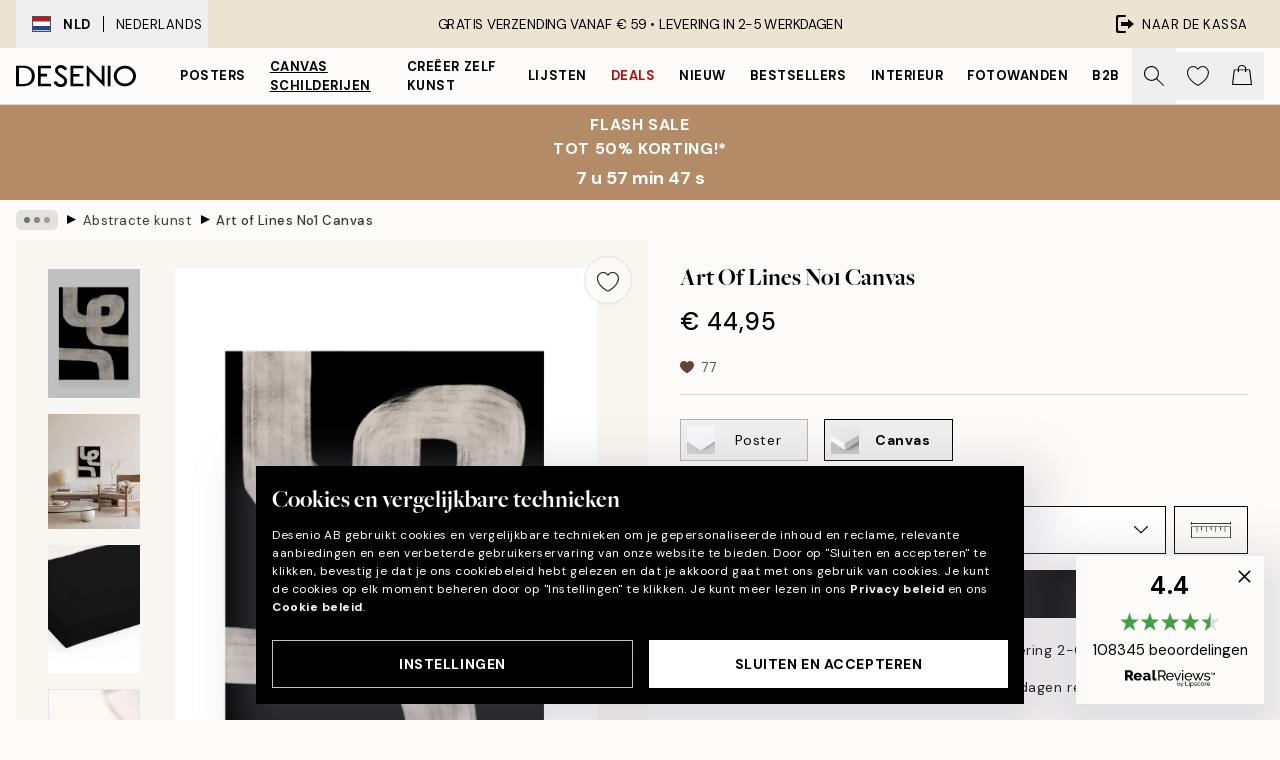

--- FILE ---
content_type: text/html; charset=utf-8
request_url: https://desenio.nl/p/canvas/kunst/abstracte-kunst/art-of-lines-no1-canvas/
body_size: 50565
content:
<!DOCTYPE html><html dir="ltr" lang="nl"><head><title>Art of Lines No1 Canvas – Abstracte Kunst op Zwart</title><meta name="description" content="Art of Lines No1 Canvas print - - Abstracte illustratie met geschilderde lijnen in beige op een zwarte achtergrond en tekst eron"/><meta charSet="utf-8"/><meta name="viewport" content="initial-scale=1.0, width=device-width"/><link rel="canonical" href="https://desenio.nl/p/canvas/kunst/abstracte-kunst/art-of-lines-no1-canvas/"/><link rel="alternate" hrefLang="en-gb" href="https://desenio.co.uk/p/canvas-prints/art/abstract-art/art-of-lines-no1-canvas-print/"/><link rel="alternate" hrefLang="da-dk" href="https://desenio.dk/p/laerred/kunst/abstrakt-kunst/art-of-lines-no1-laerred/"/><link rel="alternate" hrefLang="de-de" href="https://desenio.de/p/leinwandbilder/kunst/abstrakte-kunst/art-of-lines-no1-leinwandbild/"/><link rel="alternate" hrefLang="de-at" href="https://desenio.at/p/leinwandbilder/kunst/abstrakte-kunst/art-of-lines-no1-leinwandbild/"/><link rel="alternate" hrefLang="sv-se" href="https://desenio.se/p/canvastavlor/konststilar/abstrakt-konst/art-of-lines-no1-canvastavla/"/><link rel="alternate" hrefLang="it-it" href="https://desenio.it/p/stampe-su-tela/arte/arte-astratta/art-of-lines-no1-stampa-su-tela/"/><link rel="alternate" hrefLang="fi-fi" href="https://desenio.fi/p/kanvaasi/taide/abstrakti-taide/art-of-lines-no1-kanvaasi/"/><link rel="alternate" hrefLang="fr-fr" href="https://desenio.fr/p/toiles/art/art-abstrait/art-of-lines-no1-tableau-sur-toile/"/><link rel="alternate" hrefLang="nl-nl" href="https://desenio.nl/p/canvas/kunst/abstracte-kunst/art-of-lines-no1-canvas/"/><link rel="alternate" hrefLang="no-no" href="https://desenio.no/p/lerretsbilder/kunst/abstrakt-kunst/art-of-lines-no1-lerret/"/><link rel="alternate" hrefLang="en-ie" href="https://desenio.ie/p/canvas-prints/art/abstract-art/art-of-lines-no1-canvas-print/"/><link rel="alternate" hrefLang="pl-pl" href="https://desenio.pl/p/obrazy-na-plotnie/sztuka/sztuka-abstrakcyjna/art-of-lines-no1-obraz-na-plotnie/"/><link rel="alternate" hrefLang="en-hu" href="https://desenio.eu/p/canvas/art/abstract-art/art-of-lines-no1-canvas/"/><link rel="alternate" hrefLang="es-es" href="https://desenio.es/p/lienzos/arte/arte-abstracto/art-of-lines-no1-lienzo/"/><link rel="alternate" hrefLang="en-us" href="https://desenio.com/p/canvas-prints/art/abstract-art/art-of-lines-no1-canvas-print/"/><link rel="alternate" hrefLang="en-ca" href="https://desenio.ca/p/canvas-prints/art/abstract-art/art-of-lines-no1-canvas-print/"/><link rel="alternate" hrefLang="en-au" href="https://desenio.com.au/p/canvas-prints/art/abstract-art/art-of-lines-no1-canvas-print/"/><link rel="alternate" hrefLang="cs-cz" href="https://desenio.cz/p/obrazy-na-platne/umeni/abstraktni-umeni/art-of-lines-no1-obraz-na-platne/"/><link rel="alternate" hrefLang="el-gr" href="https://desenio.gr/p/kambades/techne/apheremene-techne/art-of-lines-no1-kamba/"/><link rel="alternate" hrefLang="pt-pt" href="https://desenio.pt/p/telas-decorativas/arte/arte-abstrata/art-of-lines-no1-quadro-em-tela/"/><link rel="alternate" hrefLang="sk-sk" href="https://desenio.sk/p/obrazy-na-platne/umenie/abstraktne-umenie/art-of-lines-no1-obraz-na-platne/"/><link rel="alternate" hrefLang="de-ch" href="https://desenio.ch/de-ch/p/leinwandbilder/kunst/abstrakte-kunst/art-of-lines-no1-leinwand/"/><link rel="alternate" hrefLang="fr-ch" href="https://desenio.ch/fr-ch/p/tableaux-sur-toile/art/art-abstrait/art-of-lines-no1-tableau-sur-toile/"/><link rel="alternate" hrefLang="it-ch" href="https://desenio.ch/it-ch/p/stampe-su-tela/arte/arte-astratta/art-of-lines-no1-stampa-su-tela/"/><link rel="alternate" hrefLang="de-be" href="https://desenio.be/de-be/p/leinwandbilder/kunst/abstrakte-kunst/art-of-lines-no1-leinwandbild/"/><link rel="alternate" hrefLang="nl-be" href="https://desenio.be/nl-be/p/canvas/kunst/abstracte-kunst/art-of-lines-no1-canvas/"/><link rel="alternate" hrefLang="fr-be" href="https://desenio.be/fr-be/p/toiles/art/art-abstrait/art-of-lines-no1-tableau-sur-toile/"/><link rel="alternate" hrefLang="es-us" href="https://desenio.com/es-us/p/lienzos/arte/arte-abstracto/art-of-lines-no1-lienzo/"/><link rel="alternate" hrefLang="fr-ca" href="https://desenio.ca/fr-ca/p/toiles/art/art-abstrait/art-of-lines-no1-tableau-sur-toile/"/><link rel="alternate" hrefLang="x-default" href="https://desenio.com/p/canvas-prints/art/abstract-art/art-of-lines-no1-canvas-print/"/><meta property="og:description" content="Art of Lines No1 Canvas print - - Abstracte illustratie met geschilderde lijnen in beige op een zwarte achtergrond en tekst eron"/><meta property="og:url" content="https://desenio.nl/p/canvas/kunst/abstracte-kunst/art-of-lines-no1-canvas/"/><meta property="og:site_name" content="Desenio"/><link rel="preload" href="/_next/static/media/logo.9c4c515a.svg" as="image" fetchpriority="high"/><link rel="preload" href="/_next/static/media/search.6ab51709.svg" as="image" fetchpriority="high"/><link rel="preload" href="/_next/static/media/heart-outline.390ce03b.svg" as="image" fetchpriority="high"/><link rel="preload" href="/_next/static/media/bag-outline.2ac31710.svg" as="image" fetchpriority="high"/><meta property="og:title" content="Art of Lines No1 Canvas"/><meta property="og:type" content="product"/><meta property="og:image" content="https://media.desenio.com/site_images/67f80b66af53f42d192486e2_1431408166_CAN14170_main_image_DS.jpg"/><meta property="og:image" content="https://media.desenio.com/site_images/6502cfa54c04fc42adaf30d1_971768019_CAN14170_50x70.jpg"/><meta property="og:image" content="https://media.desenio.com/site_images/67f80b65af53f42d192486e0_610450334_CAN14170_corner_image_DS.jpg"/><link rel="preload" as="image" imageSrcSet="https://media.desenio.com/site_images/67f4ea20744a3159796d1a61_CAN14170-5_variant_main_image_ds.jpg?auto=compress%2Cformat&amp;fit=max&amp;w=16 16w, https://media.desenio.com/site_images/67f4ea20744a3159796d1a61_CAN14170-5_variant_main_image_ds.jpg?auto=compress%2Cformat&amp;fit=max&amp;w=32 32w, https://media.desenio.com/site_images/67f4ea20744a3159796d1a61_CAN14170-5_variant_main_image_ds.jpg?auto=compress%2Cformat&amp;fit=max&amp;w=48 48w, https://media.desenio.com/site_images/67f4ea20744a3159796d1a61_CAN14170-5_variant_main_image_ds.jpg?auto=compress%2Cformat&amp;fit=max&amp;w=64 64w, https://media.desenio.com/site_images/67f4ea20744a3159796d1a61_CAN14170-5_variant_main_image_ds.jpg?auto=compress%2Cformat&amp;fit=max&amp;w=96 96w, https://media.desenio.com/site_images/67f4ea20744a3159796d1a61_CAN14170-5_variant_main_image_ds.jpg?auto=compress%2Cformat&amp;fit=max&amp;w=128 128w, https://media.desenio.com/site_images/67f4ea20744a3159796d1a61_CAN14170-5_variant_main_image_ds.jpg?auto=compress%2Cformat&amp;fit=max&amp;w=256 256w, https://media.desenio.com/site_images/67f4ea20744a3159796d1a61_CAN14170-5_variant_main_image_ds.jpg?auto=compress%2Cformat&amp;fit=max&amp;w=384 384w, https://media.desenio.com/site_images/67f4ea20744a3159796d1a61_CAN14170-5_variant_main_image_ds.jpg?auto=compress%2Cformat&amp;fit=max&amp;w=640 640w, https://media.desenio.com/site_images/67f4ea20744a3159796d1a61_CAN14170-5_variant_main_image_ds.jpg?auto=compress%2Cformat&amp;fit=max&amp;w=750 750w, https://media.desenio.com/site_images/67f4ea20744a3159796d1a61_CAN14170-5_variant_main_image_ds.jpg?auto=compress%2Cformat&amp;fit=max&amp;w=828 828w, https://media.desenio.com/site_images/67f4ea20744a3159796d1a61_CAN14170-5_variant_main_image_ds.jpg?auto=compress%2Cformat&amp;fit=max&amp;w=1080 1080w, https://media.desenio.com/site_images/67f4ea20744a3159796d1a61_CAN14170-5_variant_main_image_ds.jpg?auto=compress%2Cformat&amp;fit=max&amp;w=1200 1200w, https://media.desenio.com/site_images/67f4ea20744a3159796d1a61_CAN14170-5_variant_main_image_ds.jpg?auto=compress%2Cformat&amp;fit=max&amp;w=1920 1920w, https://media.desenio.com/site_images/67f4ea20744a3159796d1a61_CAN14170-5_variant_main_image_ds.jpg?auto=compress%2Cformat&amp;fit=max&amp;w=2048 2048w, https://media.desenio.com/site_images/67f4ea20744a3159796d1a61_CAN14170-5_variant_main_image_ds.jpg?auto=compress%2Cformat&amp;fit=max&amp;w=3840 3840w" imageSizes="100%" fetchpriority="high"/><meta name="next-head-count" content="48"/><link rel="shortcut icon" href="/favicon.ico" type="image/x-icon"/><link rel="mask-icon" href="/mask-icon.svg" color="black"/><link rel="apple-touch-icon" href="/touch-icon.png"/><meta name="theme-color" content="#eee" media="(prefers-color-scheme: light)"/><meta name="theme-color" content="#000" media="(prefers-color-scheme: dark)"/><meta name="theme-color" content="#eee"/><meta name="google-site-verification" content="d-jbOpVVTNSiOBaV3bH3RUr8NLtkmcb-gEhOoJFt3FA"/><meta name="google" content="notranslate"/><link rel="preload" href="/_next/static/css/6d1d0b5db35f020f.css" as="style" crossorigin="anonymous"/><link rel="stylesheet" href="/_next/static/css/6d1d0b5db35f020f.css" crossorigin="anonymous" data-n-g=""/><link rel="preload" href="/_next/static/css/833f48369b64c52b.css" as="style" crossorigin="anonymous"/><link rel="stylesheet" href="/_next/static/css/833f48369b64c52b.css" crossorigin="anonymous" data-n-p=""/><noscript data-n-css=""></noscript><script defer="" crossorigin="anonymous" nomodule="" src="/_next/static/chunks/polyfills-42372ed130431b0a.js"></script><script defer="" src="/_next/static/chunks/5667.e6491060d3eecd92.js" crossorigin="anonymous"></script><script defer="" src="/_next/static/chunks/3444.db631bea988ca4fb.js" crossorigin="anonymous"></script><script defer="" src="/_next/static/chunks/1899.3cad2dfd7386dc1f.js" crossorigin="anonymous"></script><script src="/_next/static/chunks/webpack-63191323b1644f6a.js" defer="" crossorigin="anonymous"></script><script src="/_next/static/chunks/framework-2e93983b0e889e06.js" defer="" crossorigin="anonymous"></script><script src="/_next/static/chunks/main-b0a0f65d9ac069d8.js" defer="" crossorigin="anonymous"></script><script src="/_next/static/chunks/pages/_app-8c61d297d8852f7f.js" defer="" crossorigin="anonymous"></script><script src="/_next/static/chunks/6577-29b08a669c31dea3.js" defer="" crossorigin="anonymous"></script><script src="/_next/static/chunks/4907-a6798f1de6f729a1.js" defer="" crossorigin="anonymous"></script><script src="/_next/static/chunks/2120-333ae3a33f99d361.js" defer="" crossorigin="anonymous"></script><script src="/_next/static/chunks/9107-223baa9815eccbda.js" defer="" crossorigin="anonymous"></script><script src="/_next/static/chunks/7765-450945d88fcffae4.js" defer="" crossorigin="anonymous"></script><script src="/_next/static/chunks/6411-8b0397e5b3d563ed.js" defer="" crossorigin="anonymous"></script><script src="/_next/static/chunks/4477-881a8472ab52ca7d.js" defer="" crossorigin="anonymous"></script><script src="/_next/static/chunks/pages/p/%5B...slug%5D-311b324805dcdbbb.js" defer="" crossorigin="anonymous"></script><script src="/_next/static/-mx3_ux9SsKbKyi1uzeUZ/_buildManifest.js" defer="" crossorigin="anonymous"></script><script src="/_next/static/-mx3_ux9SsKbKyi1uzeUZ/_ssgManifest.js" defer="" crossorigin="anonymous"></script></head><body class="notranslate" lang="nl"><noscript><iframe title="Google Tag Manager" src="https://www.googletagmanager.com/ns.html?id=GTM-PMNSHMZ" height="0" width="0" style="display:none;visibility:hidden"></iframe></noscript><div id="__loading-indicator"></div><div id="__next"><script>history.scrollRestoration = "manual"</script><div id="app" data-project="DS" class="__variable_6e5d6a __variable_0d9ce4 font-body flex min-h-full flex-col"><a href="#main" class="visually-hidden">Skip to main content.</a><aside id="status" class="relative z-40 h-8 bg-brand-cream px-4 w-content:h-12 z-40"><noscript class="flex-center absolute left-0 top-0 z-max flex h-full w-full bg-urgent text-tiny font-medium text-white w-content:text-sm">Schakel JavaScript in om te beginnen met shoppen!</noscript><div class="relative m-auto flex h-full max-w-header items-center justify-between"><button class="hidden h-full w-48 items-center py-1 w-content:flex"><div class="relative flex h-full items-center px-4 text-xs uppercase hover:bg-brand-ivory-900 hover:bg-opacity-10 ltr:-left-4 rtl:-right-4"><div class="relative me-3 flex border border-brand-900" style="min-height:15.4px;min-width:19px"><img alt="Netherlands flag icon" aria-hidden="true" loading="lazy" width="640" height="480" decoding="async" data-nimg="1" class="absolute h-full w-full object-cover" style="color:transparent" src="/_next/static/media/nl.fba31d90.svg"/></div><div class="flex h-4 items-center"><span class="font-bold" title="Netherlands">NLD</span><div role="separator" aria-orientation="vertical" class="mx-3 bg-black h-full" style="width:1px"></div>Nederlands</div></div></button><span></span><div role="region" aria-label="Announcements" class="w-full h-full flex-1 relative"><ul class="flex w-full flex-center h-full"><li aria-posinset="1" aria-setsize="1" class="transition-opacity absolute w-full overflow-hidden flex flex-center opacity-100" style="transition-duration:500ms"><p class="truncate w-content:scale-90">GRATIS VERZENDING VANAF € 59 •    LEVERING IN 2-5 WERKDAGEN</p></li></ul></div><a href="https://checkout.desenio.nl/checkout/" class="hidden h-full w-48 justify-end py-1 w-content:flex"><div class="relative flex items-center px-4 text-xs uppercase hover:bg-brand-ivory-900 hover:bg-opacity-10 ltr:-right-4 rtl:-left-4"><img alt="Checkout icon" aria-hidden="true" loading="lazy" width="18" height="18" decoding="async" data-nimg="1" class="rtl-mirror me-2" style="color:transparent" src="/_next/static/media/exit.97f80cf2.svg"/>Naar de kassa</div></a></div></aside><header role="banner" class="sticky top-0 z-30 border-b border-brand-500/50 bg-brand-white px-2 w-content:px-4" aria-label="Main navigation"><nav class="m-auto flex h-14 max-w-header" role="navigation"><div class="flex flex-1 w-content:hidden"></div><div class="flex min-w-fit items-center justify-center w-content:me-8 w-content:justify-start"><a class="flex items-center transition-opacity duration-300 active:hover:opacity-60 active:hover:transition-none active:hover:delay-0 opacity-100 w-content:delay-600" href="https://desenio.nl/"><img alt="Desenio Logo" fetchpriority="high" width="581" height="116" decoding="async" data-nimg="1" style="color:transparent;height:22.8px;width:120px" src="/_next/static/media/logo.9c4c515a.svg"/></a></div><section id="synapse-popover-group-Rr7b6" aria-label="Site Navigation" class="hide-scrollbar hidden h-full overflow-x-scroll transition-opacity w-content:flex opacity-100 w-content:delay-600"><div class="menu-test-desktop-variant static border-b border-transparent hover:border-black"><a class="popover-button flex-center flex flex-center flex h-full w-full text-nowrap flex items-center justify-center h-full px-3 text-xs font-bold uppercase font-body" id="synapse-popover-R6r7b6-button" aria-expanded="false" href="https://desenio.nl/posters/">Posters</a></div><div class="menu-test-desktop-variant static border-b border-transparent hover:border-black"><a class="popover-button flex-center flex flex-center flex h-full w-full text-nowrap flex items-center justify-center h-full px-3 text-xs font-bold uppercase font-body underline" id="synapse-popover-Rar7b6-button" aria-expanded="false" href="https://desenio.nl/canvas/">Canvas Schilderijen</a></div><div class="menu-test-desktop-variant static border-b border-transparent hover:border-black"><a class="popover-button flex-center flex flex-center flex h-full w-full text-nowrap flex items-center justify-center h-full px-3 text-xs font-bold uppercase font-body" id="synapse-popover-Rer7b6-button" aria-expanded="false" href="https://desenio.nl/posters/creeer-zelf-kunst/">Creëer zelf kunst</a></div><div class="menu-test-desktop-variant static border-b border-transparent hover:border-black"><a class="popover-button flex-center flex flex-center flex h-full w-full text-nowrap flex items-center justify-center h-full px-3 text-xs font-bold uppercase font-body" id="synapse-popover-Rir7b6-button" aria-expanded="false" href="https://desenio.nl/lijsten/">Lijsten</a></div><div class="menu-test-desktop-variant static border-b border-transparent hover:border-black"><a class="popover-button flex-center flex flex-center flex h-full w-full text-nowrap flex items-center justify-center h-full px-3 text-xs font-bold uppercase font-body text-urgent" id="synapse-popover-Rmr7b6-button" aria-expanded="false" href="https://desenio.nl/sale/">Deals</a></div><div class="menu-test-desktop-variant static border-b border-transparent hover:border-black"><a class="popover-button flex-center flex flex-center flex h-full w-full text-nowrap flex items-center justify-center h-full px-3 text-xs font-bold uppercase font-body" id="synapse-popover-Rqr7b6-button" aria-expanded="false" href="https://desenio.nl/nieuw-3/">Nieuw</a></div><div class="menu-test-desktop-variant static border-b border-transparent hover:border-black"><a class="popover-button flex-center flex flex-center flex h-full w-full text-nowrap flex items-center justify-center h-full px-3 text-xs font-bold uppercase font-body" id="synapse-popover-Rur7b6-button" aria-expanded="false" href="https://desenio.nl/posters/bestsellers/">Bestsellers</a></div><div class="menu-test-desktop-variant static border-b border-transparent hover:border-black"><a class="popover-button flex-center flex flex-center flex h-full w-full text-nowrap flex items-center justify-center h-full px-3 text-xs font-bold uppercase font-body" id="synapse-popover-R12r7b6-button" aria-expanded="false" href="https://desenio.nl/interieur/">Interieur</a></div><div class="menu-test-desktop-variant static border-b border-transparent hover:border-black"><a class="popover-button flex-center flex flex-center flex h-full w-full text-nowrap flex items-center justify-center h-full px-3 text-xs font-bold uppercase font-body" id="synapse-popover-R16r7b6-button" aria-expanded="false" href="https://desenio.nl/fotowanden/">Fotowanden</a></div><div class="menu-test-desktop-variant static border-b border-transparent hover:border-black"><a class="popover-button flex-center flex flex-center flex h-full w-full text-nowrap flex items-center justify-center h-full px-3 text-xs font-bold uppercase font-body" id="synapse-popover-R1ar7b6-button" aria-expanded="false" href="https://desenio.nl/desenio-b2b/">B2B</a></div></section><div class="flex flex-1"><div class="ms-auto flex items-center transition-opacity duration-300 opacity-100 delay-600"><div class="relative flex h-full items-center"><button class="group hidden h-full w-11 items-center justify-center transition-opacity duration-300 w-content:flex opacity-100 w-content:delay-600" aria-label="Zoeken"><img alt="Search icon" aria-hidden="true" fetchpriority="high" width="20" height="20" decoding="async" data-nimg="1" class="duration-150 xl:group-hover:opacity-75" style="color:transparent" src="/_next/static/media/search.6ab51709.svg"/></button><div class="relative flex h-full items-center" id="synapse-icons-end-R1b7b6-shopping-menu-wrapper"><button class="flex items-center justify-center relative w-11 h-12 animate" tabindex="0" aria-expanded="false" aria-controls="shopping-menu-container__wishlist" aria-label="Show products in Wishlist"><img alt="Icon ends icon" aria-hidden="true" fetchpriority="high" width="144" height="132" decoding="async" data-nimg="1" style="color:transparent;width:22px;height:20px" src="/_next/static/media/heart-outline.390ce03b.svg"/></button><button class="flex items-center justify-center relative w-11 h-12" tabindex="0" aria-expanded="false" aria-controls="shopping-menu-container__cart" aria-label="Show products in Cart"><img alt="Empty cart icon" aria-hidden="true" fetchpriority="high" width="121" height="140" decoding="async" data-nimg="1" style="color:transparent;width:20px;height:20px;position:relative;top:-1px" src="/_next/static/media/bag-outline.2ac31710.svg"/></button></div></div></div></div></nav></header><a href="https://desenio.nl/promotion/sale/"><aside aria-labelledby="synapse-promotional-banner-Rc7b6-title" class="flex flex-col flex-center py-2 px-4 z-20 text-center group" style="background:#b38c67;color:#fff"><div class="max-w-header relative w-full"><div class="flex flex-col px-8"><span id="synapse-promotional-banner-Rc7b6-title" class="uppercase font-bold text-md">FLASH SALE <br> Tot 50% korting!*</span></div><div style="background:#b38c67;color:#fff"><time dateTime="2026-01-26" class="flex pt-1 font-bold flex-center text-[18px]"><span class="mx-1" aria-hidden="true">0 min <!-- -->0 s</span><span class="visually-hidden">Geldig tot: 2026-01-26</span></time></div></div></aside></a><span></span><main id="main" class="flex-1"><script type="application/ld+json">{
        "@context": "http://schema.org/",
        "@type": "Product",
        "name": "Art of Lines No1 Canvas",
        "description": "Abstract canvas met dikke witte penseelstreken die gebogen lijnen vormen op een zwarte achtergrond. De perfecte wanddecoratie voor je fotowand met een getextureerde, geschilderde look. Diepte: 3,2 cm  Dit motief is gedrukt op canvas met een vlak oppervlak.",
        "sku": "CAN14170",
        "image": "https://media.desenio.com/site_images/67f80b66af53f42d192486e2_1431408166_CAN14170_main_image_DS.jpg",
        "url": "https://desenio.nl/canvas/kunst/abstracte-kunst/art-of-lines-no1-canvas/",
        "brand": {
          "@type": "Brand",
          "name": "Desenio"
        },
        "offers": [
          {
              "@type": "Offer",
              "sku": "CAN14170-5",
              "name": "Art of Lines No1 Canvas 30x40 cm",
              "url": "https://desenio.nl/canvas/kunst/abstracte-kunst/art-of-lines-no1-canvas/",
              "priceSpecification": [{"@type":"UnitPriceSpecification","price":44.95,"priceCurrency":"EUR"}],
              "itemCondition": "http://schema.org/NewCondition",
              "availability": "http://schema.org/InStock"
              },{
              "@type": "Offer",
              "sku": "CAN14170-5B",
              "name": "Art of Lines No1 Canvas 30x40 cm",
              "url": "https://desenio.nl/canvas/kunst/abstracte-kunst/art-of-lines-no1-canvas/",
              "priceSpecification": [{"@type":"UnitPriceSpecification","price":79.95,"priceCurrency":"EUR"}],
              "itemCondition": "http://schema.org/NewCondition",
              "availability": "http://schema.org/InStock"
              },{
              "@type": "Offer",
              "sku": "CAN14170-8",
              "name": "Art of Lines No1 Canvas 50x70 cm",
              "url": "https://desenio.nl/canvas/kunst/abstracte-kunst/art-of-lines-no1-canvas/",
              "priceSpecification": [{"@type":"UnitPriceSpecification","price":84.95,"priceCurrency":"EUR"}],
              "itemCondition": "http://schema.org/NewCondition",
              "availability": "http://schema.org/InStock"
              },{
              "@type": "Offer",
              "sku": "CAN14170-5O",
              "name": "Art of Lines No1 Canvas 30x40 cm",
              "url": "https://desenio.nl/canvas/kunst/abstracte-kunst/art-of-lines-no1-canvas/",
              "priceSpecification": [{"@type":"UnitPriceSpecification","price":84.95,"priceCurrency":"EUR"}],
              "itemCondition": "http://schema.org/NewCondition",
              "availability": "http://schema.org/InStock"
              },{
              "@type": "Offer",
              "sku": "CAN14170-8B",
              "name": "Art of Lines No1 Canvas 50x70 cm",
              "url": "https://desenio.nl/canvas/kunst/abstracte-kunst/art-of-lines-no1-canvas/",
              "priceSpecification": [{"@type":"UnitPriceSpecification","price":119,"priceCurrency":"EUR"}],
              "itemCondition": "http://schema.org/NewCondition",
              "availability": "http://schema.org/InStock"
              },{
              "@type": "Offer",
              "sku": "CAN14170-8O",
              "name": "Art of Lines No1 Canvas 50x70 cm",
              "url": "https://desenio.nl/canvas/kunst/abstracte-kunst/art-of-lines-no1-canvas/",
              "priceSpecification": [{"@type":"UnitPriceSpecification","price":129,"priceCurrency":"EUR"}],
              "itemCondition": "http://schema.org/NewCondition",
              "availability": "http://schema.org/InStock"
              }
        ]
      }</script><div class="relative mx-auto mb-12 bg-brand-ivory-300/50 lg:bg-transparent lg:px-4"><div class="mx-auto max-w-header"><nav id="breadcrumbs" class="hide-scrollbar mask-x-scroll flex w-full items-center overflow-x-auto py-2 px-4 lg:-mx-4" aria-label="Breadcrumb" data-ph="breadcrumbs"><div class="sticky start-0 z-10 flex shrink-0 items-center transition-opacity duration-150 opacity-100 delay-150"><div role="presentation" class="flex-center flex h-5 px-2 bg-black/10 rounded-md me-2"><div class="rounded-full bg-black me-1 last:me-0" style="height:6px;width:6px;opacity:calc(0.5 - 0 * 0.1)"></div><div class="rounded-full bg-black me-1 last:me-0" style="height:6px;width:6px;opacity:calc(0.5 - 1 * 0.1)"></div><div class="rounded-full bg-black me-1 last:me-0" style="height:6px;width:6px;opacity:calc(0.5 - 2 * 0.1)"></div></div><div role="separator" aria-orientation="vertical" class="text-md rtl-mirror relative -top-px start-px font-bold">▸</div></div><ol class="flex flex-nowrap ps-1 ms-2" style="transform:translate3d(0px, 0px, 0px)"><li class="group mx-1 flex flex-nowrap transition-opacity duration-300 ltr:first:-ml-3 rtl:first:-mr-3 pointer-events-none opacity-0"><a class="me-2 flex items-center truncate whitespace-nowrap hover:underline group-last:me-0 text-black/80 text-xs" tabindex="0" style="max-width:15rem" href="https://desenio.nl/">Desenio</a><div role="separator" aria-orientation="vertical" class="text-md rtl-mirror relative -top-px start-px font-bold">▸</div></li><li class="group mx-1 flex flex-nowrap transition-opacity duration-300 ltr:first:-ml-3 rtl:first:-mr-3 pointer-events-none opacity-0"><a class="me-2 flex items-center truncate whitespace-nowrap hover:underline group-last:me-0 text-black/80 text-xs" tabindex="0" style="max-width:15rem" href="https://desenio.nl/canvas/">Canvas Schilderijen</a><div role="separator" aria-orientation="vertical" class="text-md rtl-mirror relative -top-px start-px font-bold">▸</div></li><li class="group mx-1 flex flex-nowrap transition-opacity duration-300 ltr:first:-ml-3 rtl:first:-mr-3 pointer-events-none opacity-0"><a class="me-2 flex items-center truncate whitespace-nowrap hover:underline group-last:me-0 text-black/80 text-xs" tabindex="0" style="max-width:15rem" href="https://desenio.nl/canvas/kunst/">Kunst</a><div role="separator" aria-orientation="vertical" class="text-md rtl-mirror relative -top-px start-px font-bold">▸</div></li><li class="group mx-1 flex flex-nowrap transition-opacity duration-300 ltr:first:-ml-3 rtl:first:-mr-3 opacity-100"><a class="me-2 flex items-center truncate whitespace-nowrap hover:underline group-last:me-0 text-black/80 text-xs" tabindex="0" style="max-width:15rem" href="https://desenio.nl/canvas/kunst/abstracte-kunst/">Abstracte kunst</a><div role="separator" aria-orientation="vertical" class="text-md rtl-mirror relative -top-px start-px font-bold">▸</div></li><li class="group mx-1 flex flex-nowrap transition-opacity duration-300 ltr:first:-ml-3 rtl:first:-mr-3 opacity-100"><a class="me-2 flex items-center truncate whitespace-nowrap hover:underline group-last:me-0 pe-3 font-medium text-black/80 text-xs" aria-current="page" tabindex="0" style="max-width:15rem" href="https://desenio.nl/p/canvas/kunst/abstracte-kunst/art-of-lines-no1-canvas/">Art of Lines No1 Canvas</a></li></ol></nav></div><div class="relative z-20 m-auto flex h-full max-w-header flex-col items-start lg:flex-row"><div class="h-full w-full min-w-[50%] lg:sticky lg:top-[64px] lg:w-1/2 xl:w-full"><div class="relative hidden h-full bg-brand-ivory-300/50 px-2 py-5 lg:mx-4 lg:ms-0 lg:flex xl:px-8" aria-label="Product images"><div class="absolute right-4 top-0 h-full py-4 xl:right-4"><div class="sticky z-20" style="top:16px"><div class="z-10 me-4 lg:me-0"><button class="flex-center bg-blur group m-auto flex h-12 min-w-[48px] max-w-[48px] flex-1 rounded-full border border-brand-ivory-500 bg-brand-white/80 text-md shadow-sm" aria-label="Remove this product from wishlist"><div class="relative top-0.5 h-5 shrink-0 scale-100 transition duration-300 group-active:scale-90 group-active:duration-0"><img alt="" aria-hidden="true" loading="lazy" width="22" height="20" decoding="async" data-nimg="1" style="color:transparent" src="/_next/static/media/heart-outline.390ce03b.svg"/></div></button></div></div></div><div class="hide-scrollbar me-3 hidden w-24 flex-col overflow-y-auto pe-1 transition-opacity duration-300 ease-in-out xl:py-2 2xl:w-32 xl:flex opacity-0 mask-y-scroll" style="max-height:0"><div class="h-px"></div><button class="relative mb-4 h-0 w-full bg-white last:mb-0" disabled="" aria-label="Show image 1" aria-controls="synapse-product-photoswipe-thumbnail-slider-R9ip9b6-container" aria-owns="synapse-product-photoswipe-thumbnail-slider-R9ip9b6-slide-0" aria-current="true" style="padding-bottom:139.9%"><img alt="Abstract canvas met dikke witte penseelstreken die gebogen lijnen vormen op een zwarte achtergrond" loading="lazy" decoding="async" data-nimg="fill" style="position:absolute;height:100%;width:100%;left:0;top:0;right:0;bottom:0;color:transparent;max-width:100%;background-size:cover;background-position:50% 50%;background-repeat:no-repeat;background-image:url(&quot;data:image/svg+xml;charset=utf-8,%3Csvg xmlns=&#x27;http://www.w3.org/2000/svg&#x27; %3E%3Cfilter id=&#x27;b&#x27; color-interpolation-filters=&#x27;sRGB&#x27;%3E%3CfeGaussianBlur stdDeviation=&#x27;20&#x27;/%3E%3CfeColorMatrix values=&#x27;1 0 0 0 0 0 1 0 0 0 0 0 1 0 0 0 0 0 100 -1&#x27; result=&#x27;s&#x27;/%3E%3CfeFlood x=&#x27;0&#x27; y=&#x27;0&#x27; width=&#x27;100%25&#x27; height=&#x27;100%25&#x27;/%3E%3CfeComposite operator=&#x27;out&#x27; in=&#x27;s&#x27;/%3E%3CfeComposite in2=&#x27;SourceGraphic&#x27;/%3E%3CfeGaussianBlur stdDeviation=&#x27;20&#x27;/%3E%3C/filter%3E%3Cimage width=&#x27;100%25&#x27; height=&#x27;100%25&#x27; x=&#x27;0&#x27; y=&#x27;0&#x27; preserveAspectRatio=&#x27;none&#x27; style=&#x27;filter: url(%23b);&#x27; href=&#x27;[data-uri]&#x27;/%3E%3C/svg%3E&quot;)" sizes="100%" srcSet="https://media.desenio.com/site_images/67f4ea20744a3159796d1a61_CAN14170-5_variant_main_image_ds.jpg?auto=compress%2Cformat&amp;fit=max&amp;w=16 16w, https://media.desenio.com/site_images/67f4ea20744a3159796d1a61_CAN14170-5_variant_main_image_ds.jpg?auto=compress%2Cformat&amp;fit=max&amp;w=32 32w, https://media.desenio.com/site_images/67f4ea20744a3159796d1a61_CAN14170-5_variant_main_image_ds.jpg?auto=compress%2Cformat&amp;fit=max&amp;w=48 48w, https://media.desenio.com/site_images/67f4ea20744a3159796d1a61_CAN14170-5_variant_main_image_ds.jpg?auto=compress%2Cformat&amp;fit=max&amp;w=64 64w, https://media.desenio.com/site_images/67f4ea20744a3159796d1a61_CAN14170-5_variant_main_image_ds.jpg?auto=compress%2Cformat&amp;fit=max&amp;w=96 96w, https://media.desenio.com/site_images/67f4ea20744a3159796d1a61_CAN14170-5_variant_main_image_ds.jpg?auto=compress%2Cformat&amp;fit=max&amp;w=128 128w, https://media.desenio.com/site_images/67f4ea20744a3159796d1a61_CAN14170-5_variant_main_image_ds.jpg?auto=compress%2Cformat&amp;fit=max&amp;w=256 256w, https://media.desenio.com/site_images/67f4ea20744a3159796d1a61_CAN14170-5_variant_main_image_ds.jpg?auto=compress%2Cformat&amp;fit=max&amp;w=384 384w, https://media.desenio.com/site_images/67f4ea20744a3159796d1a61_CAN14170-5_variant_main_image_ds.jpg?auto=compress%2Cformat&amp;fit=max&amp;w=640 640w, https://media.desenio.com/site_images/67f4ea20744a3159796d1a61_CAN14170-5_variant_main_image_ds.jpg?auto=compress%2Cformat&amp;fit=max&amp;w=750 750w, https://media.desenio.com/site_images/67f4ea20744a3159796d1a61_CAN14170-5_variant_main_image_ds.jpg?auto=compress%2Cformat&amp;fit=max&amp;w=828 828w, https://media.desenio.com/site_images/67f4ea20744a3159796d1a61_CAN14170-5_variant_main_image_ds.jpg?auto=compress%2Cformat&amp;fit=max&amp;w=1080 1080w, https://media.desenio.com/site_images/67f4ea20744a3159796d1a61_CAN14170-5_variant_main_image_ds.jpg?auto=compress%2Cformat&amp;fit=max&amp;w=1200 1200w, https://media.desenio.com/site_images/67f4ea20744a3159796d1a61_CAN14170-5_variant_main_image_ds.jpg?auto=compress%2Cformat&amp;fit=max&amp;w=1920 1920w, https://media.desenio.com/site_images/67f4ea20744a3159796d1a61_CAN14170-5_variant_main_image_ds.jpg?auto=compress%2Cformat&amp;fit=max&amp;w=2048 2048w, https://media.desenio.com/site_images/67f4ea20744a3159796d1a61_CAN14170-5_variant_main_image_ds.jpg?auto=compress%2Cformat&amp;fit=max&amp;w=3840 3840w" src="https://media.desenio.com/site_images/67f4ea20744a3159796d1a61_CAN14170-5_variant_main_image_ds.jpg?auto=compress%2Cformat&amp;fit=max&amp;w=3840"/><div class="absolute left-0 top-0 h-full w-full bg-black transition-opacity duration-150 opacity-25"></div></button><button class="relative mb-4 h-0 w-full bg-white last:mb-0" aria-label="Show image 2" aria-controls="synapse-product-photoswipe-thumbnail-slider-R9ip9b6-container" aria-owns="synapse-product-photoswipe-thumbnail-slider-R9ip9b6-slide-1" aria-current="false" style="padding-bottom:124.9%"><img alt="Canvas met witte organische lijnen op zwarte achtergrond, hangend boven een houten dressoir in een lichte woonkamer." loading="lazy" decoding="async" data-nimg="fill" style="position:absolute;height:100%;width:100%;left:0;top:0;right:0;bottom:0;color:transparent;max-width:100%;background-size:cover;background-position:50% 50%;background-repeat:no-repeat;background-image:url(&quot;data:image/svg+xml;charset=utf-8,%3Csvg xmlns=&#x27;http://www.w3.org/2000/svg&#x27; %3E%3Cfilter id=&#x27;b&#x27; color-interpolation-filters=&#x27;sRGB&#x27;%3E%3CfeGaussianBlur stdDeviation=&#x27;20&#x27;/%3E%3CfeColorMatrix values=&#x27;1 0 0 0 0 0 1 0 0 0 0 0 1 0 0 0 0 0 100 -1&#x27; result=&#x27;s&#x27;/%3E%3CfeFlood x=&#x27;0&#x27; y=&#x27;0&#x27; width=&#x27;100%25&#x27; height=&#x27;100%25&#x27;/%3E%3CfeComposite operator=&#x27;out&#x27; in=&#x27;s&#x27;/%3E%3CfeComposite in2=&#x27;SourceGraphic&#x27;/%3E%3CfeGaussianBlur stdDeviation=&#x27;20&#x27;/%3E%3C/filter%3E%3Cimage width=&#x27;100%25&#x27; height=&#x27;100%25&#x27; x=&#x27;0&#x27; y=&#x27;0&#x27; preserveAspectRatio=&#x27;none&#x27; style=&#x27;filter: url(%23b);&#x27; href=&#x27;[data-uri]&#x27;/%3E%3C/svg%3E&quot;)" sizes="100%" srcSet="https://media.desenio.com/site_images/6502cfa54c04fc42adaf30d1_971768019_CAN14170_50x70.jpg?auto=compress%2Cformat&amp;fit=max&amp;w=16 16w, https://media.desenio.com/site_images/6502cfa54c04fc42adaf30d1_971768019_CAN14170_50x70.jpg?auto=compress%2Cformat&amp;fit=max&amp;w=32 32w, https://media.desenio.com/site_images/6502cfa54c04fc42adaf30d1_971768019_CAN14170_50x70.jpg?auto=compress%2Cformat&amp;fit=max&amp;w=48 48w, https://media.desenio.com/site_images/6502cfa54c04fc42adaf30d1_971768019_CAN14170_50x70.jpg?auto=compress%2Cformat&amp;fit=max&amp;w=64 64w, https://media.desenio.com/site_images/6502cfa54c04fc42adaf30d1_971768019_CAN14170_50x70.jpg?auto=compress%2Cformat&amp;fit=max&amp;w=96 96w, https://media.desenio.com/site_images/6502cfa54c04fc42adaf30d1_971768019_CAN14170_50x70.jpg?auto=compress%2Cformat&amp;fit=max&amp;w=128 128w, https://media.desenio.com/site_images/6502cfa54c04fc42adaf30d1_971768019_CAN14170_50x70.jpg?auto=compress%2Cformat&amp;fit=max&amp;w=256 256w, https://media.desenio.com/site_images/6502cfa54c04fc42adaf30d1_971768019_CAN14170_50x70.jpg?auto=compress%2Cformat&amp;fit=max&amp;w=384 384w, https://media.desenio.com/site_images/6502cfa54c04fc42adaf30d1_971768019_CAN14170_50x70.jpg?auto=compress%2Cformat&amp;fit=max&amp;w=640 640w, https://media.desenio.com/site_images/6502cfa54c04fc42adaf30d1_971768019_CAN14170_50x70.jpg?auto=compress%2Cformat&amp;fit=max&amp;w=750 750w, https://media.desenio.com/site_images/6502cfa54c04fc42adaf30d1_971768019_CAN14170_50x70.jpg?auto=compress%2Cformat&amp;fit=max&amp;w=828 828w, https://media.desenio.com/site_images/6502cfa54c04fc42adaf30d1_971768019_CAN14170_50x70.jpg?auto=compress%2Cformat&amp;fit=max&amp;w=1080 1080w, https://media.desenio.com/site_images/6502cfa54c04fc42adaf30d1_971768019_CAN14170_50x70.jpg?auto=compress%2Cformat&amp;fit=max&amp;w=1200 1200w, https://media.desenio.com/site_images/6502cfa54c04fc42adaf30d1_971768019_CAN14170_50x70.jpg?auto=compress%2Cformat&amp;fit=max&amp;w=1920 1920w, https://media.desenio.com/site_images/6502cfa54c04fc42adaf30d1_971768019_CAN14170_50x70.jpg?auto=compress%2Cformat&amp;fit=max&amp;w=2048 2048w, https://media.desenio.com/site_images/6502cfa54c04fc42adaf30d1_971768019_CAN14170_50x70.jpg?auto=compress%2Cformat&amp;fit=max&amp;w=3840 3840w" src="https://media.desenio.com/site_images/6502cfa54c04fc42adaf30d1_971768019_CAN14170_50x70.jpg?auto=compress%2Cformat&amp;fit=max&amp;w=3840"/><div class="absolute left-0 top-0 h-full w-full bg-black transition-opacity duration-150 opacity-0"></div></button><button class="relative mb-4 h-0 w-full bg-white last:mb-0" aria-label="Show image 3" aria-controls="synapse-product-photoswipe-thumbnail-slider-R9ip9b6-container" aria-owns="synapse-product-photoswipe-thumbnail-slider-R9ip9b6-slide-2" aria-current="false" style="padding-bottom:139.9%"><img alt="Product image: 3" loading="lazy" decoding="async" data-nimg="fill" style="position:absolute;height:100%;width:100%;left:0;top:0;right:0;bottom:0;color:transparent;max-width:100%;background-size:cover;background-position:50% 50%;background-repeat:no-repeat;background-image:url(&quot;data:image/svg+xml;charset=utf-8,%3Csvg xmlns=&#x27;http://www.w3.org/2000/svg&#x27; %3E%3Cfilter id=&#x27;b&#x27; color-interpolation-filters=&#x27;sRGB&#x27;%3E%3CfeGaussianBlur stdDeviation=&#x27;20&#x27;/%3E%3CfeColorMatrix values=&#x27;1 0 0 0 0 0 1 0 0 0 0 0 1 0 0 0 0 0 100 -1&#x27; result=&#x27;s&#x27;/%3E%3CfeFlood x=&#x27;0&#x27; y=&#x27;0&#x27; width=&#x27;100%25&#x27; height=&#x27;100%25&#x27;/%3E%3CfeComposite operator=&#x27;out&#x27; in=&#x27;s&#x27;/%3E%3CfeComposite in2=&#x27;SourceGraphic&#x27;/%3E%3CfeGaussianBlur stdDeviation=&#x27;20&#x27;/%3E%3C/filter%3E%3Cimage width=&#x27;100%25&#x27; height=&#x27;100%25&#x27; x=&#x27;0&#x27; y=&#x27;0&#x27; preserveAspectRatio=&#x27;none&#x27; style=&#x27;filter: url(%23b);&#x27; href=&#x27;[data-uri]&#x27;/%3E%3C/svg%3E&quot;)" sizes="100%" srcSet="https://media.desenio.com/site_images/67f80b65af53f42d192486e0_610450334_CAN14170_corner_image_DS.jpg?auto=compress%2Cformat&amp;fit=max&amp;w=16 16w, https://media.desenio.com/site_images/67f80b65af53f42d192486e0_610450334_CAN14170_corner_image_DS.jpg?auto=compress%2Cformat&amp;fit=max&amp;w=32 32w, https://media.desenio.com/site_images/67f80b65af53f42d192486e0_610450334_CAN14170_corner_image_DS.jpg?auto=compress%2Cformat&amp;fit=max&amp;w=48 48w, https://media.desenio.com/site_images/67f80b65af53f42d192486e0_610450334_CAN14170_corner_image_DS.jpg?auto=compress%2Cformat&amp;fit=max&amp;w=64 64w, https://media.desenio.com/site_images/67f80b65af53f42d192486e0_610450334_CAN14170_corner_image_DS.jpg?auto=compress%2Cformat&amp;fit=max&amp;w=96 96w, https://media.desenio.com/site_images/67f80b65af53f42d192486e0_610450334_CAN14170_corner_image_DS.jpg?auto=compress%2Cformat&amp;fit=max&amp;w=128 128w, https://media.desenio.com/site_images/67f80b65af53f42d192486e0_610450334_CAN14170_corner_image_DS.jpg?auto=compress%2Cformat&amp;fit=max&amp;w=256 256w, https://media.desenio.com/site_images/67f80b65af53f42d192486e0_610450334_CAN14170_corner_image_DS.jpg?auto=compress%2Cformat&amp;fit=max&amp;w=384 384w, https://media.desenio.com/site_images/67f80b65af53f42d192486e0_610450334_CAN14170_corner_image_DS.jpg?auto=compress%2Cformat&amp;fit=max&amp;w=640 640w, https://media.desenio.com/site_images/67f80b65af53f42d192486e0_610450334_CAN14170_corner_image_DS.jpg?auto=compress%2Cformat&amp;fit=max&amp;w=750 750w, https://media.desenio.com/site_images/67f80b65af53f42d192486e0_610450334_CAN14170_corner_image_DS.jpg?auto=compress%2Cformat&amp;fit=max&amp;w=828 828w, https://media.desenio.com/site_images/67f80b65af53f42d192486e0_610450334_CAN14170_corner_image_DS.jpg?auto=compress%2Cformat&amp;fit=max&amp;w=1080 1080w, https://media.desenio.com/site_images/67f80b65af53f42d192486e0_610450334_CAN14170_corner_image_DS.jpg?auto=compress%2Cformat&amp;fit=max&amp;w=1200 1200w, https://media.desenio.com/site_images/67f80b65af53f42d192486e0_610450334_CAN14170_corner_image_DS.jpg?auto=compress%2Cformat&amp;fit=max&amp;w=1920 1920w, https://media.desenio.com/site_images/67f80b65af53f42d192486e0_610450334_CAN14170_corner_image_DS.jpg?auto=compress%2Cformat&amp;fit=max&amp;w=2048 2048w, https://media.desenio.com/site_images/67f80b65af53f42d192486e0_610450334_CAN14170_corner_image_DS.jpg?auto=compress%2Cformat&amp;fit=max&amp;w=3840 3840w" src="https://media.desenio.com/site_images/67f80b65af53f42d192486e0_610450334_CAN14170_corner_image_DS.jpg?auto=compress%2Cformat&amp;fit=max&amp;w=3840"/><div class="absolute left-0 top-0 h-full w-full bg-black transition-opacity duration-150 opacity-0"></div></button><button class="relative mb-4 h-0 w-full border last:mb-0" aria-label="Show video 1" aria-controls="synapse-product-photoswipe-thumbnail-slider-R9ip9b6-container" aria-owns="synapse-product-photoswipe-thumbnail-slider-R9ip9b6-video-slide-0" aria-current="false" style="padding-bottom:139.92537313432837%"><img alt="Video thumbnail" loading="lazy" width="536" height="750" decoding="async" data-nimg="1" class="absolute h-full w-full object-cover" style="color:transparent" srcSet="/_next/image/?url=%2F_next%2Fstatic%2Fmedia%2Fvideo-thumbnail-framed-canvas.10502524.jpg&amp;w=640&amp;q=75 1x, /_next/image/?url=%2F_next%2Fstatic%2Fmedia%2Fvideo-thumbnail-framed-canvas.10502524.jpg&amp;w=1080&amp;q=75 2x" src="/_next/image/?url=%2F_next%2Fstatic%2Fmedia%2Fvideo-thumbnail-framed-canvas.10502524.jpg&amp;w=1080&amp;q=75"/><div class="bg-blur absolute overflow-hidden rounded-full bg-white/50 shadow-lg transition duration-300 ease-out" style="height:40px;width:40px;top:50%;left:50%;transform:translate(-50%, -50%)"><div class="flex-center absolute flex h-full w-full" style="transform:scale(.4)"><img alt="Play" loading="lazy" width="500" height="500" decoding="async" data-nimg="1" class="opacity-75" style="color:transparent;object-fit:contain" src="/_next/static/media/play.64f8cf1a.svg"/></div></div><div class="absolute left-0 top-0 h-full w-full bg-black transition-opacity duration-150 opacity-0"></div></button><div class="h-px"></div></div><div id="synapse-product-photoswipe-thumbnail-slider-R9ip9b6-container" class="w-full flex-1 overflow-hidden"><section aria-label="Product images" class="flex flex-col justify-center"><h2 class="h3 mb-2 w-full px-4 text-center visually-hidden">Product images</h2><div class="flex w-full items-center"><button class="flex-center group z-10 flex xl:hidden opacity-0" aria-hidden="true" style="min-height:2rem;min-width:2rem" aria-label="Previous - Slide" aria-controls="synapse-slider-R6pip9b6"><img alt="Left arrow icon" aria-hidden="true" loading="lazy" width="15" height="15" decoding="async" data-nimg="1" class="rtl-mirror transition-opacity duration-300 group-disabled:opacity-25" style="color:transparent;height:15px;width:15px" src="/_next/static/media/arrow-left-thin.12bd2c75.svg"/></button><ul id="synapse-slider-R6pip9b6" class="hide-scrollbar no-highlight drag-safe-area grid flex-1 overscroll-x-contain transition-opacity duration-300 justify-center overflow-x-auto pointer-events-none opacity-0" style="gap:16px;grid-auto-flow:column;scroll-padding:0;grid-auto-columns:calc(100% - 0px - 0px)"><li id="synapse-slider-R6pip9b6-slide-1" class="scroll-snap-start flex flex-center" role="tabpanel"><div class="flex flex-1 h-full relative flex-center min-w-0"><a id="synapse-product-photoswipe-thumbnail-slider-R9ip9b6-slide-0" class="flex relative flex-center w-full h-full mx-1 p-2 overflow-hidden lg:max-h-screen lg:min-h-[545px!important] xl:min-h-[600px!important] max-w-[320px] md:max-w-[438px] lg:max-w-[981px] min-w-[160px] lg:min-w-[390px] xl:min-w-[438px]" style="width:calc(71.4796283059328vh - 0px)" href="https://media.desenio.com/site_images/67f4ea20744a3159796d1a61_CAN14170-5_variant_main_image_ds.jpg" data-pswp-width="1000" data-pswp-height="1399" rel="noreferrer" target="_blank" data-photoswipe-item="true"><div class="relative h-0 w-full" style="padding-bottom:139.9%"><div class="absolute h-full w-full bg-white object-contain"><img alt="Abstract canvas met dikke witte penseelstreken die gebogen lijnen vormen op een zwarte achtergrond" fetchpriority="high" decoding="async" data-nimg="fill" class="z-10" style="position:absolute;height:100%;width:100%;left:0;top:0;right:0;bottom:0;color:transparent;max-width:100%;background-size:cover;background-position:50% 50%;background-repeat:no-repeat;background-image:url(&quot;data:image/svg+xml;charset=utf-8,%3Csvg xmlns=&#x27;http://www.w3.org/2000/svg&#x27; %3E%3Cfilter id=&#x27;b&#x27; color-interpolation-filters=&#x27;sRGB&#x27;%3E%3CfeGaussianBlur stdDeviation=&#x27;20&#x27;/%3E%3CfeColorMatrix values=&#x27;1 0 0 0 0 0 1 0 0 0 0 0 1 0 0 0 0 0 100 -1&#x27; result=&#x27;s&#x27;/%3E%3CfeFlood x=&#x27;0&#x27; y=&#x27;0&#x27; width=&#x27;100%25&#x27; height=&#x27;100%25&#x27;/%3E%3CfeComposite operator=&#x27;out&#x27; in=&#x27;s&#x27;/%3E%3CfeComposite in2=&#x27;SourceGraphic&#x27;/%3E%3CfeGaussianBlur stdDeviation=&#x27;20&#x27;/%3E%3C/filter%3E%3Cimage width=&#x27;100%25&#x27; height=&#x27;100%25&#x27; x=&#x27;0&#x27; y=&#x27;0&#x27; preserveAspectRatio=&#x27;none&#x27; style=&#x27;filter: url(%23b);&#x27; href=&#x27;[data-uri]&#x27;/%3E%3C/svg%3E&quot;)" sizes="100%" srcSet="https://media.desenio.com/site_images/67f4ea20744a3159796d1a61_CAN14170-5_variant_main_image_ds.jpg?auto=compress%2Cformat&amp;fit=max&amp;w=16 16w, https://media.desenio.com/site_images/67f4ea20744a3159796d1a61_CAN14170-5_variant_main_image_ds.jpg?auto=compress%2Cformat&amp;fit=max&amp;w=32 32w, https://media.desenio.com/site_images/67f4ea20744a3159796d1a61_CAN14170-5_variant_main_image_ds.jpg?auto=compress%2Cformat&amp;fit=max&amp;w=48 48w, https://media.desenio.com/site_images/67f4ea20744a3159796d1a61_CAN14170-5_variant_main_image_ds.jpg?auto=compress%2Cformat&amp;fit=max&amp;w=64 64w, https://media.desenio.com/site_images/67f4ea20744a3159796d1a61_CAN14170-5_variant_main_image_ds.jpg?auto=compress%2Cformat&amp;fit=max&amp;w=96 96w, https://media.desenio.com/site_images/67f4ea20744a3159796d1a61_CAN14170-5_variant_main_image_ds.jpg?auto=compress%2Cformat&amp;fit=max&amp;w=128 128w, https://media.desenio.com/site_images/67f4ea20744a3159796d1a61_CAN14170-5_variant_main_image_ds.jpg?auto=compress%2Cformat&amp;fit=max&amp;w=256 256w, https://media.desenio.com/site_images/67f4ea20744a3159796d1a61_CAN14170-5_variant_main_image_ds.jpg?auto=compress%2Cformat&amp;fit=max&amp;w=384 384w, https://media.desenio.com/site_images/67f4ea20744a3159796d1a61_CAN14170-5_variant_main_image_ds.jpg?auto=compress%2Cformat&amp;fit=max&amp;w=640 640w, https://media.desenio.com/site_images/67f4ea20744a3159796d1a61_CAN14170-5_variant_main_image_ds.jpg?auto=compress%2Cformat&amp;fit=max&amp;w=750 750w, https://media.desenio.com/site_images/67f4ea20744a3159796d1a61_CAN14170-5_variant_main_image_ds.jpg?auto=compress%2Cformat&amp;fit=max&amp;w=828 828w, https://media.desenio.com/site_images/67f4ea20744a3159796d1a61_CAN14170-5_variant_main_image_ds.jpg?auto=compress%2Cformat&amp;fit=max&amp;w=1080 1080w, https://media.desenio.com/site_images/67f4ea20744a3159796d1a61_CAN14170-5_variant_main_image_ds.jpg?auto=compress%2Cformat&amp;fit=max&amp;w=1200 1200w, https://media.desenio.com/site_images/67f4ea20744a3159796d1a61_CAN14170-5_variant_main_image_ds.jpg?auto=compress%2Cformat&amp;fit=max&amp;w=1920 1920w, https://media.desenio.com/site_images/67f4ea20744a3159796d1a61_CAN14170-5_variant_main_image_ds.jpg?auto=compress%2Cformat&amp;fit=max&amp;w=2048 2048w, https://media.desenio.com/site_images/67f4ea20744a3159796d1a61_CAN14170-5_variant_main_image_ds.jpg?auto=compress%2Cformat&amp;fit=max&amp;w=3840 3840w" src="https://media.desenio.com/site_images/67f4ea20744a3159796d1a61_CAN14170-5_variant_main_image_ds.jpg?auto=compress%2Cformat&amp;fit=max&amp;w=3840"/></div></div></a></div></li><li id="synapse-slider-R6pip9b6-slide-2" class="scroll-snap-start flex flex-center relative" role="tabpanel"><a id="synapse-product-photoswipe-thumbnail-slider-R9ip9b6-slide-1" class="flex relative flex-center w-full h-full mx-1 p-2 overflow-hidden lg:max-h-screen lg:min-h-[545px!important] xl:min-h-[600px!important] max-w-[320px] md:max-w-[438px] lg:max-w-[981px] min-w-[160px] lg:min-w-[390px] xl:min-w-[438px]" style="width:calc(80.0640512409928vh - 0px)" href="https://media.desenio.com/site_images/6502cfa54c04fc42adaf30d1_971768019_CAN14170_50x70.jpg" data-pswp-width="1000" data-pswp-height="1249" rel="noreferrer" target="_blank" data-photoswipe-item="true"><div class="relative h-0 w-full" style="padding-bottom:124.9%"><div class="absolute h-full w-full bg-white object-contain"><img alt="Canvas met witte organische lijnen op zwarte achtergrond, hangend boven een houten dressoir in een lichte woonkamer." loading="lazy" decoding="async" data-nimg="fill" class="z-10" style="position:absolute;height:100%;width:100%;left:0;top:0;right:0;bottom:0;color:transparent;max-width:100%;background-size:cover;background-position:50% 50%;background-repeat:no-repeat;background-image:url(&quot;data:image/svg+xml;charset=utf-8,%3Csvg xmlns=&#x27;http://www.w3.org/2000/svg&#x27; %3E%3Cfilter id=&#x27;b&#x27; color-interpolation-filters=&#x27;sRGB&#x27;%3E%3CfeGaussianBlur stdDeviation=&#x27;20&#x27;/%3E%3CfeColorMatrix values=&#x27;1 0 0 0 0 0 1 0 0 0 0 0 1 0 0 0 0 0 100 -1&#x27; result=&#x27;s&#x27;/%3E%3CfeFlood x=&#x27;0&#x27; y=&#x27;0&#x27; width=&#x27;100%25&#x27; height=&#x27;100%25&#x27;/%3E%3CfeComposite operator=&#x27;out&#x27; in=&#x27;s&#x27;/%3E%3CfeComposite in2=&#x27;SourceGraphic&#x27;/%3E%3CfeGaussianBlur stdDeviation=&#x27;20&#x27;/%3E%3C/filter%3E%3Cimage width=&#x27;100%25&#x27; height=&#x27;100%25&#x27; x=&#x27;0&#x27; y=&#x27;0&#x27; preserveAspectRatio=&#x27;none&#x27; style=&#x27;filter: url(%23b);&#x27; href=&#x27;[data-uri]&#x27;/%3E%3C/svg%3E&quot;)" sizes="100%" srcSet="https://media.desenio.com/site_images/6502cfa54c04fc42adaf30d1_971768019_CAN14170_50x70.jpg?auto=compress%2Cformat&amp;fit=max&amp;w=16 16w, https://media.desenio.com/site_images/6502cfa54c04fc42adaf30d1_971768019_CAN14170_50x70.jpg?auto=compress%2Cformat&amp;fit=max&amp;w=32 32w, https://media.desenio.com/site_images/6502cfa54c04fc42adaf30d1_971768019_CAN14170_50x70.jpg?auto=compress%2Cformat&amp;fit=max&amp;w=48 48w, https://media.desenio.com/site_images/6502cfa54c04fc42adaf30d1_971768019_CAN14170_50x70.jpg?auto=compress%2Cformat&amp;fit=max&amp;w=64 64w, https://media.desenio.com/site_images/6502cfa54c04fc42adaf30d1_971768019_CAN14170_50x70.jpg?auto=compress%2Cformat&amp;fit=max&amp;w=96 96w, https://media.desenio.com/site_images/6502cfa54c04fc42adaf30d1_971768019_CAN14170_50x70.jpg?auto=compress%2Cformat&amp;fit=max&amp;w=128 128w, https://media.desenio.com/site_images/6502cfa54c04fc42adaf30d1_971768019_CAN14170_50x70.jpg?auto=compress%2Cformat&amp;fit=max&amp;w=256 256w, https://media.desenio.com/site_images/6502cfa54c04fc42adaf30d1_971768019_CAN14170_50x70.jpg?auto=compress%2Cformat&amp;fit=max&amp;w=384 384w, https://media.desenio.com/site_images/6502cfa54c04fc42adaf30d1_971768019_CAN14170_50x70.jpg?auto=compress%2Cformat&amp;fit=max&amp;w=640 640w, https://media.desenio.com/site_images/6502cfa54c04fc42adaf30d1_971768019_CAN14170_50x70.jpg?auto=compress%2Cformat&amp;fit=max&amp;w=750 750w, https://media.desenio.com/site_images/6502cfa54c04fc42adaf30d1_971768019_CAN14170_50x70.jpg?auto=compress%2Cformat&amp;fit=max&amp;w=828 828w, https://media.desenio.com/site_images/6502cfa54c04fc42adaf30d1_971768019_CAN14170_50x70.jpg?auto=compress%2Cformat&amp;fit=max&amp;w=1080 1080w, https://media.desenio.com/site_images/6502cfa54c04fc42adaf30d1_971768019_CAN14170_50x70.jpg?auto=compress%2Cformat&amp;fit=max&amp;w=1200 1200w, https://media.desenio.com/site_images/6502cfa54c04fc42adaf30d1_971768019_CAN14170_50x70.jpg?auto=compress%2Cformat&amp;fit=max&amp;w=1920 1920w, https://media.desenio.com/site_images/6502cfa54c04fc42adaf30d1_971768019_CAN14170_50x70.jpg?auto=compress%2Cformat&amp;fit=max&amp;w=2048 2048w, https://media.desenio.com/site_images/6502cfa54c04fc42adaf30d1_971768019_CAN14170_50x70.jpg?auto=compress%2Cformat&amp;fit=max&amp;w=3840 3840w" src="https://media.desenio.com/site_images/6502cfa54c04fc42adaf30d1_971768019_CAN14170_50x70.jpg?auto=compress%2Cformat&amp;fit=max&amp;w=3840"/></div></div></a></li><li id="synapse-slider-R6pip9b6-slide-3" class="scroll-snap-start flex flex-center relative" role="tabpanel"><a id="synapse-product-photoswipe-thumbnail-slider-R9ip9b6-slide-2" class="flex relative flex-center w-full h-full mx-1 p-2 overflow-hidden lg:max-h-screen lg:min-h-[545px!important] xl:min-h-[600px!important] max-w-[320px] md:max-w-[438px] lg:max-w-[981px] min-w-[160px] lg:min-w-[390px] xl:min-w-[438px]" style="width:calc(71.4796283059328vh - 0px)" href="https://media.desenio.com/site_images/67f80b65af53f42d192486e0_610450334_CAN14170_corner_image_DS.jpg" data-pswp-width="1000" data-pswp-height="1399" rel="noreferrer" target="_blank" data-photoswipe-item="true"><div class="relative h-0 w-full" style="padding-bottom:139.9%"><div class="absolute h-full w-full bg-white object-contain"><img alt="Product image: 3" loading="lazy" decoding="async" data-nimg="fill" class="z-10" style="position:absolute;height:100%;width:100%;left:0;top:0;right:0;bottom:0;color:transparent;max-width:100%;background-size:cover;background-position:50% 50%;background-repeat:no-repeat;background-image:url(&quot;data:image/svg+xml;charset=utf-8,%3Csvg xmlns=&#x27;http://www.w3.org/2000/svg&#x27; %3E%3Cfilter id=&#x27;b&#x27; color-interpolation-filters=&#x27;sRGB&#x27;%3E%3CfeGaussianBlur stdDeviation=&#x27;20&#x27;/%3E%3CfeColorMatrix values=&#x27;1 0 0 0 0 0 1 0 0 0 0 0 1 0 0 0 0 0 100 -1&#x27; result=&#x27;s&#x27;/%3E%3CfeFlood x=&#x27;0&#x27; y=&#x27;0&#x27; width=&#x27;100%25&#x27; height=&#x27;100%25&#x27;/%3E%3CfeComposite operator=&#x27;out&#x27; in=&#x27;s&#x27;/%3E%3CfeComposite in2=&#x27;SourceGraphic&#x27;/%3E%3CfeGaussianBlur stdDeviation=&#x27;20&#x27;/%3E%3C/filter%3E%3Cimage width=&#x27;100%25&#x27; height=&#x27;100%25&#x27; x=&#x27;0&#x27; y=&#x27;0&#x27; preserveAspectRatio=&#x27;none&#x27; style=&#x27;filter: url(%23b);&#x27; href=&#x27;[data-uri]&#x27;/%3E%3C/svg%3E&quot;)" sizes="100%" srcSet="https://media.desenio.com/site_images/67f80b65af53f42d192486e0_610450334_CAN14170_corner_image_DS.jpg?auto=compress%2Cformat&amp;fit=max&amp;w=16 16w, https://media.desenio.com/site_images/67f80b65af53f42d192486e0_610450334_CAN14170_corner_image_DS.jpg?auto=compress%2Cformat&amp;fit=max&amp;w=32 32w, https://media.desenio.com/site_images/67f80b65af53f42d192486e0_610450334_CAN14170_corner_image_DS.jpg?auto=compress%2Cformat&amp;fit=max&amp;w=48 48w, https://media.desenio.com/site_images/67f80b65af53f42d192486e0_610450334_CAN14170_corner_image_DS.jpg?auto=compress%2Cformat&amp;fit=max&amp;w=64 64w, https://media.desenio.com/site_images/67f80b65af53f42d192486e0_610450334_CAN14170_corner_image_DS.jpg?auto=compress%2Cformat&amp;fit=max&amp;w=96 96w, https://media.desenio.com/site_images/67f80b65af53f42d192486e0_610450334_CAN14170_corner_image_DS.jpg?auto=compress%2Cformat&amp;fit=max&amp;w=128 128w, https://media.desenio.com/site_images/67f80b65af53f42d192486e0_610450334_CAN14170_corner_image_DS.jpg?auto=compress%2Cformat&amp;fit=max&amp;w=256 256w, https://media.desenio.com/site_images/67f80b65af53f42d192486e0_610450334_CAN14170_corner_image_DS.jpg?auto=compress%2Cformat&amp;fit=max&amp;w=384 384w, https://media.desenio.com/site_images/67f80b65af53f42d192486e0_610450334_CAN14170_corner_image_DS.jpg?auto=compress%2Cformat&amp;fit=max&amp;w=640 640w, https://media.desenio.com/site_images/67f80b65af53f42d192486e0_610450334_CAN14170_corner_image_DS.jpg?auto=compress%2Cformat&amp;fit=max&amp;w=750 750w, https://media.desenio.com/site_images/67f80b65af53f42d192486e0_610450334_CAN14170_corner_image_DS.jpg?auto=compress%2Cformat&amp;fit=max&amp;w=828 828w, https://media.desenio.com/site_images/67f80b65af53f42d192486e0_610450334_CAN14170_corner_image_DS.jpg?auto=compress%2Cformat&amp;fit=max&amp;w=1080 1080w, https://media.desenio.com/site_images/67f80b65af53f42d192486e0_610450334_CAN14170_corner_image_DS.jpg?auto=compress%2Cformat&amp;fit=max&amp;w=1200 1200w, https://media.desenio.com/site_images/67f80b65af53f42d192486e0_610450334_CAN14170_corner_image_DS.jpg?auto=compress%2Cformat&amp;fit=max&amp;w=1920 1920w, https://media.desenio.com/site_images/67f80b65af53f42d192486e0_610450334_CAN14170_corner_image_DS.jpg?auto=compress%2Cformat&amp;fit=max&amp;w=2048 2048w, https://media.desenio.com/site_images/67f80b65af53f42d192486e0_610450334_CAN14170_corner_image_DS.jpg?auto=compress%2Cformat&amp;fit=max&amp;w=3840 3840w" src="https://media.desenio.com/site_images/67f80b65af53f42d192486e0_610450334_CAN14170_corner_image_DS.jpg?auto=compress%2Cformat&amp;fit=max&amp;w=3840"/></div></div></a></li><li id="synapse-slider-R6pip9b6-slide-4" class="scroll-snap-start flex flex-center" role="tabpanel"><div class="flex flex-1 h-full relative flex-center min-w-0"><div class="flex relative flex-center w-full h-full mx-1 p-2 overflow-hidden lg:max-h-screen lg:min-h-[545px!important] xl:min-h-[600px!important] max-w-[320px] md:max-w-[438px] lg:max-w-[981px] min-w-[160px] lg:min-w-[390px] xl:min-w-[438px]"><div class="relative h-full w-full"><img alt="Video thumbnail" loading="lazy" decoding="async" data-nimg="fill" class="absolute object-contain" style="position:absolute;height:100%;width:100%;left:0;top:0;right:0;bottom:0;color:transparent" sizes="100%" srcSet="/_next/image/?url=%2F_next%2Fstatic%2Fmedia%2Fvideo-thumbnail-framed-canvas.10502524.jpg&amp;w=16&amp;q=75 16w, /_next/image/?url=%2F_next%2Fstatic%2Fmedia%2Fvideo-thumbnail-framed-canvas.10502524.jpg&amp;w=32&amp;q=75 32w, /_next/image/?url=%2F_next%2Fstatic%2Fmedia%2Fvideo-thumbnail-framed-canvas.10502524.jpg&amp;w=48&amp;q=75 48w, /_next/image/?url=%2F_next%2Fstatic%2Fmedia%2Fvideo-thumbnail-framed-canvas.10502524.jpg&amp;w=64&amp;q=75 64w, /_next/image/?url=%2F_next%2Fstatic%2Fmedia%2Fvideo-thumbnail-framed-canvas.10502524.jpg&amp;w=96&amp;q=75 96w, /_next/image/?url=%2F_next%2Fstatic%2Fmedia%2Fvideo-thumbnail-framed-canvas.10502524.jpg&amp;w=128&amp;q=75 128w, /_next/image/?url=%2F_next%2Fstatic%2Fmedia%2Fvideo-thumbnail-framed-canvas.10502524.jpg&amp;w=256&amp;q=75 256w, /_next/image/?url=%2F_next%2Fstatic%2Fmedia%2Fvideo-thumbnail-framed-canvas.10502524.jpg&amp;w=384&amp;q=75 384w, /_next/image/?url=%2F_next%2Fstatic%2Fmedia%2Fvideo-thumbnail-framed-canvas.10502524.jpg&amp;w=640&amp;q=75 640w, /_next/image/?url=%2F_next%2Fstatic%2Fmedia%2Fvideo-thumbnail-framed-canvas.10502524.jpg&amp;w=750&amp;q=75 750w, /_next/image/?url=%2F_next%2Fstatic%2Fmedia%2Fvideo-thumbnail-framed-canvas.10502524.jpg&amp;w=828&amp;q=75 828w, /_next/image/?url=%2F_next%2Fstatic%2Fmedia%2Fvideo-thumbnail-framed-canvas.10502524.jpg&amp;w=1080&amp;q=75 1080w, /_next/image/?url=%2F_next%2Fstatic%2Fmedia%2Fvideo-thumbnail-framed-canvas.10502524.jpg&amp;w=1200&amp;q=75 1200w, /_next/image/?url=%2F_next%2Fstatic%2Fmedia%2Fvideo-thumbnail-framed-canvas.10502524.jpg&amp;w=1920&amp;q=75 1920w, /_next/image/?url=%2F_next%2Fstatic%2Fmedia%2Fvideo-thumbnail-framed-canvas.10502524.jpg&amp;w=2048&amp;q=75 2048w, /_next/image/?url=%2F_next%2Fstatic%2Fmedia%2Fvideo-thumbnail-framed-canvas.10502524.jpg&amp;w=3840&amp;q=75 3840w" src="/_next/image/?url=%2F_next%2Fstatic%2Fmedia%2Fvideo-thumbnail-framed-canvas.10502524.jpg&amp;w=3840&amp;q=75"/></div><button class="absolute flex flex-center bg-opacity-0 border-none z-10 m-auto w-max h-max"><div class="rounded-full bg-blur transition duration-300 ease-out relative overflow-hidden shadow-lg bg-white/50 hover:bg-white/75" style="height:80px;width:80px"><div class="absolute flex w-full h-full flex-center" style="transform:scale(.4)"><img alt="Play" loading="lazy" width="500" height="500" decoding="async" data-nimg="1" class="object-contain opacity-75" style="color:transparent" src="/_next/static/media/play.64f8cf1a.svg"/></div></div></button></div></div></li></ul><button class="flex-center group z-10 flex xl:hidden opacity-0 -scale-x-100" aria-hidden="true" style="min-height:2rem;min-width:2rem" aria-label="Next - Slide" aria-controls="synapse-slider-R6pip9b6"><img alt="Left arrow icon" aria-hidden="true" loading="lazy" width="15" height="15" decoding="async" data-nimg="1" class="rtl-mirror transition-opacity duration-300 group-disabled:opacity-25" style="color:transparent;height:15px;width:15px" src="/_next/static/media/arrow-left-thin.12bd2c75.svg"/></button></div><div class="absolute left-0 flex  w-full h-4 bottom-0 items-end"><div role="tablist" aria-label="Pagination" class="flex w-full h-full" aria-controls="synapse-slider-R6pip9b6"></div></div></section></div></div></div><section class="relative z-10 flex h-full w-full flex-col bg-brand-white px-4 pt-3 lg:sticky lg:w-1/2 xl:min-w-[600px]" aria-labelledby="synapse-product-R19b6-title" aria-describedby="synapse-product-R19b6-price"><div class="-mx-4 -mt-3 bg-brand-ivory-300/50 lg:hidden"><div class="relative"><div class="absolute right-0 h-full pb-4"><div class="sticky z-20" style="top:16px"><div class="z-10 me-4 lg:me-0"><button class="flex-center bg-blur group m-auto flex h-12 min-w-[48px] max-w-[48px] flex-1 rounded-full border border-brand-ivory-500 bg-brand-white/80 text-md shadow-sm" aria-label="Remove this product from wishlist"><div class="relative top-0.5 h-5 shrink-0 scale-100 transition duration-300 group-active:scale-90 group-active:duration-0"><img alt="" aria-hidden="true" loading="lazy" width="22" height="20" decoding="async" data-nimg="1" style="color:transparent" src="/_next/static/media/heart-outline.390ce03b.svg"/></div></button></div></div></div><div class="px-2 pb-6 pt-2"><div class="hide-scrollbar me-3 hidden w-24 flex-col overflow-y-auto pe-1 transition-opacity duration-300 ease-in-out xl:py-2 2xl:w-32 xl:flex opacity-0 mask-y-scroll" style="max-height:0"><div class="h-px"></div><button class="relative mb-4 h-0 w-full bg-white last:mb-0" disabled="" aria-label="Show image 1" aria-controls="synapse-product-photoswipe-thumbnail-slider-R46ip9b6-container" aria-owns="synapse-product-photoswipe-thumbnail-slider-R46ip9b6-slide-0" aria-current="true" style="padding-bottom:139.9%"><img alt="Abstract canvas met dikke witte penseelstreken die gebogen lijnen vormen op een zwarte achtergrond" loading="lazy" decoding="async" data-nimg="fill" style="position:absolute;height:100%;width:100%;left:0;top:0;right:0;bottom:0;color:transparent;max-width:100%;background-size:cover;background-position:50% 50%;background-repeat:no-repeat;background-image:url(&quot;data:image/svg+xml;charset=utf-8,%3Csvg xmlns=&#x27;http://www.w3.org/2000/svg&#x27; %3E%3Cfilter id=&#x27;b&#x27; color-interpolation-filters=&#x27;sRGB&#x27;%3E%3CfeGaussianBlur stdDeviation=&#x27;20&#x27;/%3E%3CfeColorMatrix values=&#x27;1 0 0 0 0 0 1 0 0 0 0 0 1 0 0 0 0 0 100 -1&#x27; result=&#x27;s&#x27;/%3E%3CfeFlood x=&#x27;0&#x27; y=&#x27;0&#x27; width=&#x27;100%25&#x27; height=&#x27;100%25&#x27;/%3E%3CfeComposite operator=&#x27;out&#x27; in=&#x27;s&#x27;/%3E%3CfeComposite in2=&#x27;SourceGraphic&#x27;/%3E%3CfeGaussianBlur stdDeviation=&#x27;20&#x27;/%3E%3C/filter%3E%3Cimage width=&#x27;100%25&#x27; height=&#x27;100%25&#x27; x=&#x27;0&#x27; y=&#x27;0&#x27; preserveAspectRatio=&#x27;none&#x27; style=&#x27;filter: url(%23b);&#x27; href=&#x27;[data-uri]&#x27;/%3E%3C/svg%3E&quot;)" sizes="100%" srcSet="https://media.desenio.com/site_images/67f4ea20744a3159796d1a61_CAN14170-5_variant_main_image_ds.jpg?auto=compress%2Cformat&amp;fit=max&amp;w=16 16w, https://media.desenio.com/site_images/67f4ea20744a3159796d1a61_CAN14170-5_variant_main_image_ds.jpg?auto=compress%2Cformat&amp;fit=max&amp;w=32 32w, https://media.desenio.com/site_images/67f4ea20744a3159796d1a61_CAN14170-5_variant_main_image_ds.jpg?auto=compress%2Cformat&amp;fit=max&amp;w=48 48w, https://media.desenio.com/site_images/67f4ea20744a3159796d1a61_CAN14170-5_variant_main_image_ds.jpg?auto=compress%2Cformat&amp;fit=max&amp;w=64 64w, https://media.desenio.com/site_images/67f4ea20744a3159796d1a61_CAN14170-5_variant_main_image_ds.jpg?auto=compress%2Cformat&amp;fit=max&amp;w=96 96w, https://media.desenio.com/site_images/67f4ea20744a3159796d1a61_CAN14170-5_variant_main_image_ds.jpg?auto=compress%2Cformat&amp;fit=max&amp;w=128 128w, https://media.desenio.com/site_images/67f4ea20744a3159796d1a61_CAN14170-5_variant_main_image_ds.jpg?auto=compress%2Cformat&amp;fit=max&amp;w=256 256w, https://media.desenio.com/site_images/67f4ea20744a3159796d1a61_CAN14170-5_variant_main_image_ds.jpg?auto=compress%2Cformat&amp;fit=max&amp;w=384 384w, https://media.desenio.com/site_images/67f4ea20744a3159796d1a61_CAN14170-5_variant_main_image_ds.jpg?auto=compress%2Cformat&amp;fit=max&amp;w=640 640w, https://media.desenio.com/site_images/67f4ea20744a3159796d1a61_CAN14170-5_variant_main_image_ds.jpg?auto=compress%2Cformat&amp;fit=max&amp;w=750 750w, https://media.desenio.com/site_images/67f4ea20744a3159796d1a61_CAN14170-5_variant_main_image_ds.jpg?auto=compress%2Cformat&amp;fit=max&amp;w=828 828w, https://media.desenio.com/site_images/67f4ea20744a3159796d1a61_CAN14170-5_variant_main_image_ds.jpg?auto=compress%2Cformat&amp;fit=max&amp;w=1080 1080w, https://media.desenio.com/site_images/67f4ea20744a3159796d1a61_CAN14170-5_variant_main_image_ds.jpg?auto=compress%2Cformat&amp;fit=max&amp;w=1200 1200w, https://media.desenio.com/site_images/67f4ea20744a3159796d1a61_CAN14170-5_variant_main_image_ds.jpg?auto=compress%2Cformat&amp;fit=max&amp;w=1920 1920w, https://media.desenio.com/site_images/67f4ea20744a3159796d1a61_CAN14170-5_variant_main_image_ds.jpg?auto=compress%2Cformat&amp;fit=max&amp;w=2048 2048w, https://media.desenio.com/site_images/67f4ea20744a3159796d1a61_CAN14170-5_variant_main_image_ds.jpg?auto=compress%2Cformat&amp;fit=max&amp;w=3840 3840w" src="https://media.desenio.com/site_images/67f4ea20744a3159796d1a61_CAN14170-5_variant_main_image_ds.jpg?auto=compress%2Cformat&amp;fit=max&amp;w=3840"/><div class="absolute left-0 top-0 h-full w-full bg-black transition-opacity duration-150 opacity-25"></div></button><button class="relative mb-4 h-0 w-full bg-white last:mb-0" aria-label="Show image 2" aria-controls="synapse-product-photoswipe-thumbnail-slider-R46ip9b6-container" aria-owns="synapse-product-photoswipe-thumbnail-slider-R46ip9b6-slide-1" aria-current="false" style="padding-bottom:124.9%"><img alt="Canvas met witte organische lijnen op zwarte achtergrond, hangend boven een houten dressoir in een lichte woonkamer." loading="lazy" decoding="async" data-nimg="fill" style="position:absolute;height:100%;width:100%;left:0;top:0;right:0;bottom:0;color:transparent;max-width:100%;background-size:cover;background-position:50% 50%;background-repeat:no-repeat;background-image:url(&quot;data:image/svg+xml;charset=utf-8,%3Csvg xmlns=&#x27;http://www.w3.org/2000/svg&#x27; %3E%3Cfilter id=&#x27;b&#x27; color-interpolation-filters=&#x27;sRGB&#x27;%3E%3CfeGaussianBlur stdDeviation=&#x27;20&#x27;/%3E%3CfeColorMatrix values=&#x27;1 0 0 0 0 0 1 0 0 0 0 0 1 0 0 0 0 0 100 -1&#x27; result=&#x27;s&#x27;/%3E%3CfeFlood x=&#x27;0&#x27; y=&#x27;0&#x27; width=&#x27;100%25&#x27; height=&#x27;100%25&#x27;/%3E%3CfeComposite operator=&#x27;out&#x27; in=&#x27;s&#x27;/%3E%3CfeComposite in2=&#x27;SourceGraphic&#x27;/%3E%3CfeGaussianBlur stdDeviation=&#x27;20&#x27;/%3E%3C/filter%3E%3Cimage width=&#x27;100%25&#x27; height=&#x27;100%25&#x27; x=&#x27;0&#x27; y=&#x27;0&#x27; preserveAspectRatio=&#x27;none&#x27; style=&#x27;filter: url(%23b);&#x27; href=&#x27;[data-uri]&#x27;/%3E%3C/svg%3E&quot;)" sizes="100%" srcSet="https://media.desenio.com/site_images/6502cfa54c04fc42adaf30d1_971768019_CAN14170_50x70.jpg?auto=compress%2Cformat&amp;fit=max&amp;w=16 16w, https://media.desenio.com/site_images/6502cfa54c04fc42adaf30d1_971768019_CAN14170_50x70.jpg?auto=compress%2Cformat&amp;fit=max&amp;w=32 32w, https://media.desenio.com/site_images/6502cfa54c04fc42adaf30d1_971768019_CAN14170_50x70.jpg?auto=compress%2Cformat&amp;fit=max&amp;w=48 48w, https://media.desenio.com/site_images/6502cfa54c04fc42adaf30d1_971768019_CAN14170_50x70.jpg?auto=compress%2Cformat&amp;fit=max&amp;w=64 64w, https://media.desenio.com/site_images/6502cfa54c04fc42adaf30d1_971768019_CAN14170_50x70.jpg?auto=compress%2Cformat&amp;fit=max&amp;w=96 96w, https://media.desenio.com/site_images/6502cfa54c04fc42adaf30d1_971768019_CAN14170_50x70.jpg?auto=compress%2Cformat&amp;fit=max&amp;w=128 128w, https://media.desenio.com/site_images/6502cfa54c04fc42adaf30d1_971768019_CAN14170_50x70.jpg?auto=compress%2Cformat&amp;fit=max&amp;w=256 256w, https://media.desenio.com/site_images/6502cfa54c04fc42adaf30d1_971768019_CAN14170_50x70.jpg?auto=compress%2Cformat&amp;fit=max&amp;w=384 384w, https://media.desenio.com/site_images/6502cfa54c04fc42adaf30d1_971768019_CAN14170_50x70.jpg?auto=compress%2Cformat&amp;fit=max&amp;w=640 640w, https://media.desenio.com/site_images/6502cfa54c04fc42adaf30d1_971768019_CAN14170_50x70.jpg?auto=compress%2Cformat&amp;fit=max&amp;w=750 750w, https://media.desenio.com/site_images/6502cfa54c04fc42adaf30d1_971768019_CAN14170_50x70.jpg?auto=compress%2Cformat&amp;fit=max&amp;w=828 828w, https://media.desenio.com/site_images/6502cfa54c04fc42adaf30d1_971768019_CAN14170_50x70.jpg?auto=compress%2Cformat&amp;fit=max&amp;w=1080 1080w, https://media.desenio.com/site_images/6502cfa54c04fc42adaf30d1_971768019_CAN14170_50x70.jpg?auto=compress%2Cformat&amp;fit=max&amp;w=1200 1200w, https://media.desenio.com/site_images/6502cfa54c04fc42adaf30d1_971768019_CAN14170_50x70.jpg?auto=compress%2Cformat&amp;fit=max&amp;w=1920 1920w, https://media.desenio.com/site_images/6502cfa54c04fc42adaf30d1_971768019_CAN14170_50x70.jpg?auto=compress%2Cformat&amp;fit=max&amp;w=2048 2048w, https://media.desenio.com/site_images/6502cfa54c04fc42adaf30d1_971768019_CAN14170_50x70.jpg?auto=compress%2Cformat&amp;fit=max&amp;w=3840 3840w" src="https://media.desenio.com/site_images/6502cfa54c04fc42adaf30d1_971768019_CAN14170_50x70.jpg?auto=compress%2Cformat&amp;fit=max&amp;w=3840"/><div class="absolute left-0 top-0 h-full w-full bg-black transition-opacity duration-150 opacity-0"></div></button><button class="relative mb-4 h-0 w-full bg-white last:mb-0" aria-label="Show image 3" aria-controls="synapse-product-photoswipe-thumbnail-slider-R46ip9b6-container" aria-owns="synapse-product-photoswipe-thumbnail-slider-R46ip9b6-slide-2" aria-current="false" style="padding-bottom:139.9%"><img alt="Product image: 3" loading="lazy" decoding="async" data-nimg="fill" style="position:absolute;height:100%;width:100%;left:0;top:0;right:0;bottom:0;color:transparent;max-width:100%;background-size:cover;background-position:50% 50%;background-repeat:no-repeat;background-image:url(&quot;data:image/svg+xml;charset=utf-8,%3Csvg xmlns=&#x27;http://www.w3.org/2000/svg&#x27; %3E%3Cfilter id=&#x27;b&#x27; color-interpolation-filters=&#x27;sRGB&#x27;%3E%3CfeGaussianBlur stdDeviation=&#x27;20&#x27;/%3E%3CfeColorMatrix values=&#x27;1 0 0 0 0 0 1 0 0 0 0 0 1 0 0 0 0 0 100 -1&#x27; result=&#x27;s&#x27;/%3E%3CfeFlood x=&#x27;0&#x27; y=&#x27;0&#x27; width=&#x27;100%25&#x27; height=&#x27;100%25&#x27;/%3E%3CfeComposite operator=&#x27;out&#x27; in=&#x27;s&#x27;/%3E%3CfeComposite in2=&#x27;SourceGraphic&#x27;/%3E%3CfeGaussianBlur stdDeviation=&#x27;20&#x27;/%3E%3C/filter%3E%3Cimage width=&#x27;100%25&#x27; height=&#x27;100%25&#x27; x=&#x27;0&#x27; y=&#x27;0&#x27; preserveAspectRatio=&#x27;none&#x27; style=&#x27;filter: url(%23b);&#x27; href=&#x27;[data-uri]&#x27;/%3E%3C/svg%3E&quot;)" sizes="100%" srcSet="https://media.desenio.com/site_images/67f80b65af53f42d192486e0_610450334_CAN14170_corner_image_DS.jpg?auto=compress%2Cformat&amp;fit=max&amp;w=16 16w, https://media.desenio.com/site_images/67f80b65af53f42d192486e0_610450334_CAN14170_corner_image_DS.jpg?auto=compress%2Cformat&amp;fit=max&amp;w=32 32w, https://media.desenio.com/site_images/67f80b65af53f42d192486e0_610450334_CAN14170_corner_image_DS.jpg?auto=compress%2Cformat&amp;fit=max&amp;w=48 48w, https://media.desenio.com/site_images/67f80b65af53f42d192486e0_610450334_CAN14170_corner_image_DS.jpg?auto=compress%2Cformat&amp;fit=max&amp;w=64 64w, https://media.desenio.com/site_images/67f80b65af53f42d192486e0_610450334_CAN14170_corner_image_DS.jpg?auto=compress%2Cformat&amp;fit=max&amp;w=96 96w, https://media.desenio.com/site_images/67f80b65af53f42d192486e0_610450334_CAN14170_corner_image_DS.jpg?auto=compress%2Cformat&amp;fit=max&amp;w=128 128w, https://media.desenio.com/site_images/67f80b65af53f42d192486e0_610450334_CAN14170_corner_image_DS.jpg?auto=compress%2Cformat&amp;fit=max&amp;w=256 256w, https://media.desenio.com/site_images/67f80b65af53f42d192486e0_610450334_CAN14170_corner_image_DS.jpg?auto=compress%2Cformat&amp;fit=max&amp;w=384 384w, https://media.desenio.com/site_images/67f80b65af53f42d192486e0_610450334_CAN14170_corner_image_DS.jpg?auto=compress%2Cformat&amp;fit=max&amp;w=640 640w, https://media.desenio.com/site_images/67f80b65af53f42d192486e0_610450334_CAN14170_corner_image_DS.jpg?auto=compress%2Cformat&amp;fit=max&amp;w=750 750w, https://media.desenio.com/site_images/67f80b65af53f42d192486e0_610450334_CAN14170_corner_image_DS.jpg?auto=compress%2Cformat&amp;fit=max&amp;w=828 828w, https://media.desenio.com/site_images/67f80b65af53f42d192486e0_610450334_CAN14170_corner_image_DS.jpg?auto=compress%2Cformat&amp;fit=max&amp;w=1080 1080w, https://media.desenio.com/site_images/67f80b65af53f42d192486e0_610450334_CAN14170_corner_image_DS.jpg?auto=compress%2Cformat&amp;fit=max&amp;w=1200 1200w, https://media.desenio.com/site_images/67f80b65af53f42d192486e0_610450334_CAN14170_corner_image_DS.jpg?auto=compress%2Cformat&amp;fit=max&amp;w=1920 1920w, https://media.desenio.com/site_images/67f80b65af53f42d192486e0_610450334_CAN14170_corner_image_DS.jpg?auto=compress%2Cformat&amp;fit=max&amp;w=2048 2048w, https://media.desenio.com/site_images/67f80b65af53f42d192486e0_610450334_CAN14170_corner_image_DS.jpg?auto=compress%2Cformat&amp;fit=max&amp;w=3840 3840w" src="https://media.desenio.com/site_images/67f80b65af53f42d192486e0_610450334_CAN14170_corner_image_DS.jpg?auto=compress%2Cformat&amp;fit=max&amp;w=3840"/><div class="absolute left-0 top-0 h-full w-full bg-black transition-opacity duration-150 opacity-0"></div></button><button class="relative mb-4 h-0 w-full border last:mb-0" aria-label="Show video 1" aria-controls="synapse-product-photoswipe-thumbnail-slider-R46ip9b6-container" aria-owns="synapse-product-photoswipe-thumbnail-slider-R46ip9b6-video-slide-0" aria-current="false" style="padding-bottom:139.92537313432837%"><img alt="Video thumbnail" loading="lazy" width="536" height="750" decoding="async" data-nimg="1" class="absolute h-full w-full object-cover" style="color:transparent" srcSet="/_next/image/?url=%2F_next%2Fstatic%2Fmedia%2Fvideo-thumbnail-framed-canvas.10502524.jpg&amp;w=640&amp;q=75 1x, /_next/image/?url=%2F_next%2Fstatic%2Fmedia%2Fvideo-thumbnail-framed-canvas.10502524.jpg&amp;w=1080&amp;q=75 2x" src="/_next/image/?url=%2F_next%2Fstatic%2Fmedia%2Fvideo-thumbnail-framed-canvas.10502524.jpg&amp;w=1080&amp;q=75"/><div class="bg-blur absolute overflow-hidden rounded-full bg-white/50 shadow-lg transition duration-300 ease-out" style="height:40px;width:40px;top:50%;left:50%;transform:translate(-50%, -50%)"><div class="flex-center absolute flex h-full w-full" style="transform:scale(.4)"><img alt="Play" loading="lazy" width="500" height="500" decoding="async" data-nimg="1" class="opacity-75" style="color:transparent;object-fit:contain" src="/_next/static/media/play.64f8cf1a.svg"/></div></div><div class="absolute left-0 top-0 h-full w-full bg-black transition-opacity duration-150 opacity-0"></div></button><div class="h-px"></div></div><div id="synapse-product-photoswipe-thumbnail-slider-R46ip9b6-container" class="w-full flex-1 overflow-hidden"><section aria-label="Product images" class="flex flex-col justify-center"><h2 class="h3 mb-2 w-full px-4 text-center visually-hidden">Product images</h2><div class="flex w-full items-center"><button class="flex-center group z-10 flex xl:hidden opacity-0" aria-hidden="true" style="min-height:2rem;min-width:2rem" aria-label="Previous - Slide" aria-controls="synapse-slider-R3c6ip9b6"><img alt="Left arrow icon" aria-hidden="true" loading="lazy" width="15" height="15" decoding="async" data-nimg="1" class="rtl-mirror transition-opacity duration-300 group-disabled:opacity-25" style="color:transparent;height:15px;width:15px" src="/_next/static/media/arrow-left-thin.12bd2c75.svg"/></button><ul id="synapse-slider-R3c6ip9b6" class="hide-scrollbar no-highlight drag-safe-area grid flex-1 overscroll-x-contain transition-opacity duration-300 justify-center overflow-x-auto pointer-events-none opacity-0" style="gap:16px;grid-auto-flow:column;scroll-padding:0;grid-auto-columns:calc(100% - 0px - 0px)"><li id="synapse-slider-R3c6ip9b6-slide-1" class="scroll-snap-start flex flex-center" role="tabpanel"><div class="flex flex-1 h-full relative flex-center min-w-0"><a id="synapse-product-photoswipe-thumbnail-slider-R46ip9b6-slide-0" class="flex relative flex-center w-full h-full mx-1 p-2 overflow-hidden lg:max-h-screen lg:min-h-[545px!important] xl:min-h-[600px!important] max-w-[320px] md:max-w-[438px] lg:max-w-[981px] min-w-[160px] lg:min-w-[390px] xl:min-w-[438px]" style="width:calc(71.4796283059328vh - 0px)" href="https://media.desenio.com/site_images/67f4ea20744a3159796d1a61_CAN14170-5_variant_main_image_ds.jpg" data-pswp-width="1000" data-pswp-height="1399" rel="noreferrer" target="_blank" data-photoswipe-item="true"><div class="relative h-0 w-full" style="padding-bottom:139.9%"><div class="absolute h-full w-full bg-white object-contain"><img alt="Abstract canvas met dikke witte penseelstreken die gebogen lijnen vormen op een zwarte achtergrond" fetchpriority="high" decoding="async" data-nimg="fill" class="z-10" style="position:absolute;height:100%;width:100%;left:0;top:0;right:0;bottom:0;color:transparent;max-width:100%;background-size:cover;background-position:50% 50%;background-repeat:no-repeat;background-image:url(&quot;data:image/svg+xml;charset=utf-8,%3Csvg xmlns=&#x27;http://www.w3.org/2000/svg&#x27; %3E%3Cfilter id=&#x27;b&#x27; color-interpolation-filters=&#x27;sRGB&#x27;%3E%3CfeGaussianBlur stdDeviation=&#x27;20&#x27;/%3E%3CfeColorMatrix values=&#x27;1 0 0 0 0 0 1 0 0 0 0 0 1 0 0 0 0 0 100 -1&#x27; result=&#x27;s&#x27;/%3E%3CfeFlood x=&#x27;0&#x27; y=&#x27;0&#x27; width=&#x27;100%25&#x27; height=&#x27;100%25&#x27;/%3E%3CfeComposite operator=&#x27;out&#x27; in=&#x27;s&#x27;/%3E%3CfeComposite in2=&#x27;SourceGraphic&#x27;/%3E%3CfeGaussianBlur stdDeviation=&#x27;20&#x27;/%3E%3C/filter%3E%3Cimage width=&#x27;100%25&#x27; height=&#x27;100%25&#x27; x=&#x27;0&#x27; y=&#x27;0&#x27; preserveAspectRatio=&#x27;none&#x27; style=&#x27;filter: url(%23b);&#x27; href=&#x27;[data-uri]&#x27;/%3E%3C/svg%3E&quot;)" sizes="100%" srcSet="https://media.desenio.com/site_images/67f4ea20744a3159796d1a61_CAN14170-5_variant_main_image_ds.jpg?auto=compress%2Cformat&amp;fit=max&amp;w=16 16w, https://media.desenio.com/site_images/67f4ea20744a3159796d1a61_CAN14170-5_variant_main_image_ds.jpg?auto=compress%2Cformat&amp;fit=max&amp;w=32 32w, https://media.desenio.com/site_images/67f4ea20744a3159796d1a61_CAN14170-5_variant_main_image_ds.jpg?auto=compress%2Cformat&amp;fit=max&amp;w=48 48w, https://media.desenio.com/site_images/67f4ea20744a3159796d1a61_CAN14170-5_variant_main_image_ds.jpg?auto=compress%2Cformat&amp;fit=max&amp;w=64 64w, https://media.desenio.com/site_images/67f4ea20744a3159796d1a61_CAN14170-5_variant_main_image_ds.jpg?auto=compress%2Cformat&amp;fit=max&amp;w=96 96w, https://media.desenio.com/site_images/67f4ea20744a3159796d1a61_CAN14170-5_variant_main_image_ds.jpg?auto=compress%2Cformat&amp;fit=max&amp;w=128 128w, https://media.desenio.com/site_images/67f4ea20744a3159796d1a61_CAN14170-5_variant_main_image_ds.jpg?auto=compress%2Cformat&amp;fit=max&amp;w=256 256w, https://media.desenio.com/site_images/67f4ea20744a3159796d1a61_CAN14170-5_variant_main_image_ds.jpg?auto=compress%2Cformat&amp;fit=max&amp;w=384 384w, https://media.desenio.com/site_images/67f4ea20744a3159796d1a61_CAN14170-5_variant_main_image_ds.jpg?auto=compress%2Cformat&amp;fit=max&amp;w=640 640w, https://media.desenio.com/site_images/67f4ea20744a3159796d1a61_CAN14170-5_variant_main_image_ds.jpg?auto=compress%2Cformat&amp;fit=max&amp;w=750 750w, https://media.desenio.com/site_images/67f4ea20744a3159796d1a61_CAN14170-5_variant_main_image_ds.jpg?auto=compress%2Cformat&amp;fit=max&amp;w=828 828w, https://media.desenio.com/site_images/67f4ea20744a3159796d1a61_CAN14170-5_variant_main_image_ds.jpg?auto=compress%2Cformat&amp;fit=max&amp;w=1080 1080w, https://media.desenio.com/site_images/67f4ea20744a3159796d1a61_CAN14170-5_variant_main_image_ds.jpg?auto=compress%2Cformat&amp;fit=max&amp;w=1200 1200w, https://media.desenio.com/site_images/67f4ea20744a3159796d1a61_CAN14170-5_variant_main_image_ds.jpg?auto=compress%2Cformat&amp;fit=max&amp;w=1920 1920w, https://media.desenio.com/site_images/67f4ea20744a3159796d1a61_CAN14170-5_variant_main_image_ds.jpg?auto=compress%2Cformat&amp;fit=max&amp;w=2048 2048w, https://media.desenio.com/site_images/67f4ea20744a3159796d1a61_CAN14170-5_variant_main_image_ds.jpg?auto=compress%2Cformat&amp;fit=max&amp;w=3840 3840w" src="https://media.desenio.com/site_images/67f4ea20744a3159796d1a61_CAN14170-5_variant_main_image_ds.jpg?auto=compress%2Cformat&amp;fit=max&amp;w=3840"/></div></div></a></div></li><li id="synapse-slider-R3c6ip9b6-slide-2" class="scroll-snap-start flex flex-center relative" role="tabpanel"><a id="synapse-product-photoswipe-thumbnail-slider-R46ip9b6-slide-1" class="flex relative flex-center w-full h-full mx-1 p-2 overflow-hidden lg:max-h-screen lg:min-h-[545px!important] xl:min-h-[600px!important] max-w-[320px] md:max-w-[438px] lg:max-w-[981px] min-w-[160px] lg:min-w-[390px] xl:min-w-[438px]" style="width:calc(80.0640512409928vh - 0px)" href="https://media.desenio.com/site_images/6502cfa54c04fc42adaf30d1_971768019_CAN14170_50x70.jpg" data-pswp-width="1000" data-pswp-height="1249" rel="noreferrer" target="_blank" data-photoswipe-item="true"><div class="relative h-0 w-full" style="padding-bottom:124.9%"><div class="absolute h-full w-full bg-white object-contain"><img alt="Canvas met witte organische lijnen op zwarte achtergrond, hangend boven een houten dressoir in een lichte woonkamer." loading="lazy" decoding="async" data-nimg="fill" class="z-10" style="position:absolute;height:100%;width:100%;left:0;top:0;right:0;bottom:0;color:transparent;max-width:100%;background-size:cover;background-position:50% 50%;background-repeat:no-repeat;background-image:url(&quot;data:image/svg+xml;charset=utf-8,%3Csvg xmlns=&#x27;http://www.w3.org/2000/svg&#x27; %3E%3Cfilter id=&#x27;b&#x27; color-interpolation-filters=&#x27;sRGB&#x27;%3E%3CfeGaussianBlur stdDeviation=&#x27;20&#x27;/%3E%3CfeColorMatrix values=&#x27;1 0 0 0 0 0 1 0 0 0 0 0 1 0 0 0 0 0 100 -1&#x27; result=&#x27;s&#x27;/%3E%3CfeFlood x=&#x27;0&#x27; y=&#x27;0&#x27; width=&#x27;100%25&#x27; height=&#x27;100%25&#x27;/%3E%3CfeComposite operator=&#x27;out&#x27; in=&#x27;s&#x27;/%3E%3CfeComposite in2=&#x27;SourceGraphic&#x27;/%3E%3CfeGaussianBlur stdDeviation=&#x27;20&#x27;/%3E%3C/filter%3E%3Cimage width=&#x27;100%25&#x27; height=&#x27;100%25&#x27; x=&#x27;0&#x27; y=&#x27;0&#x27; preserveAspectRatio=&#x27;none&#x27; style=&#x27;filter: url(%23b);&#x27; href=&#x27;[data-uri]&#x27;/%3E%3C/svg%3E&quot;)" sizes="100%" srcSet="https://media.desenio.com/site_images/6502cfa54c04fc42adaf30d1_971768019_CAN14170_50x70.jpg?auto=compress%2Cformat&amp;fit=max&amp;w=16 16w, https://media.desenio.com/site_images/6502cfa54c04fc42adaf30d1_971768019_CAN14170_50x70.jpg?auto=compress%2Cformat&amp;fit=max&amp;w=32 32w, https://media.desenio.com/site_images/6502cfa54c04fc42adaf30d1_971768019_CAN14170_50x70.jpg?auto=compress%2Cformat&amp;fit=max&amp;w=48 48w, https://media.desenio.com/site_images/6502cfa54c04fc42adaf30d1_971768019_CAN14170_50x70.jpg?auto=compress%2Cformat&amp;fit=max&amp;w=64 64w, https://media.desenio.com/site_images/6502cfa54c04fc42adaf30d1_971768019_CAN14170_50x70.jpg?auto=compress%2Cformat&amp;fit=max&amp;w=96 96w, https://media.desenio.com/site_images/6502cfa54c04fc42adaf30d1_971768019_CAN14170_50x70.jpg?auto=compress%2Cformat&amp;fit=max&amp;w=128 128w, https://media.desenio.com/site_images/6502cfa54c04fc42adaf30d1_971768019_CAN14170_50x70.jpg?auto=compress%2Cformat&amp;fit=max&amp;w=256 256w, https://media.desenio.com/site_images/6502cfa54c04fc42adaf30d1_971768019_CAN14170_50x70.jpg?auto=compress%2Cformat&amp;fit=max&amp;w=384 384w, https://media.desenio.com/site_images/6502cfa54c04fc42adaf30d1_971768019_CAN14170_50x70.jpg?auto=compress%2Cformat&amp;fit=max&amp;w=640 640w, https://media.desenio.com/site_images/6502cfa54c04fc42adaf30d1_971768019_CAN14170_50x70.jpg?auto=compress%2Cformat&amp;fit=max&amp;w=750 750w, https://media.desenio.com/site_images/6502cfa54c04fc42adaf30d1_971768019_CAN14170_50x70.jpg?auto=compress%2Cformat&amp;fit=max&amp;w=828 828w, https://media.desenio.com/site_images/6502cfa54c04fc42adaf30d1_971768019_CAN14170_50x70.jpg?auto=compress%2Cformat&amp;fit=max&amp;w=1080 1080w, https://media.desenio.com/site_images/6502cfa54c04fc42adaf30d1_971768019_CAN14170_50x70.jpg?auto=compress%2Cformat&amp;fit=max&amp;w=1200 1200w, https://media.desenio.com/site_images/6502cfa54c04fc42adaf30d1_971768019_CAN14170_50x70.jpg?auto=compress%2Cformat&amp;fit=max&amp;w=1920 1920w, https://media.desenio.com/site_images/6502cfa54c04fc42adaf30d1_971768019_CAN14170_50x70.jpg?auto=compress%2Cformat&amp;fit=max&amp;w=2048 2048w, https://media.desenio.com/site_images/6502cfa54c04fc42adaf30d1_971768019_CAN14170_50x70.jpg?auto=compress%2Cformat&amp;fit=max&amp;w=3840 3840w" src="https://media.desenio.com/site_images/6502cfa54c04fc42adaf30d1_971768019_CAN14170_50x70.jpg?auto=compress%2Cformat&amp;fit=max&amp;w=3840"/></div></div></a></li><li id="synapse-slider-R3c6ip9b6-slide-3" class="scroll-snap-start flex flex-center relative" role="tabpanel"><a id="synapse-product-photoswipe-thumbnail-slider-R46ip9b6-slide-2" class="flex relative flex-center w-full h-full mx-1 p-2 overflow-hidden lg:max-h-screen lg:min-h-[545px!important] xl:min-h-[600px!important] max-w-[320px] md:max-w-[438px] lg:max-w-[981px] min-w-[160px] lg:min-w-[390px] xl:min-w-[438px]" style="width:calc(71.4796283059328vh - 0px)" href="https://media.desenio.com/site_images/67f80b65af53f42d192486e0_610450334_CAN14170_corner_image_DS.jpg" data-pswp-width="1000" data-pswp-height="1399" rel="noreferrer" target="_blank" data-photoswipe-item="true"><div class="relative h-0 w-full" style="padding-bottom:139.9%"><div class="absolute h-full w-full bg-white object-contain"><img alt="Product image: 3" loading="lazy" decoding="async" data-nimg="fill" class="z-10" style="position:absolute;height:100%;width:100%;left:0;top:0;right:0;bottom:0;color:transparent;max-width:100%;background-size:cover;background-position:50% 50%;background-repeat:no-repeat;background-image:url(&quot;data:image/svg+xml;charset=utf-8,%3Csvg xmlns=&#x27;http://www.w3.org/2000/svg&#x27; %3E%3Cfilter id=&#x27;b&#x27; color-interpolation-filters=&#x27;sRGB&#x27;%3E%3CfeGaussianBlur stdDeviation=&#x27;20&#x27;/%3E%3CfeColorMatrix values=&#x27;1 0 0 0 0 0 1 0 0 0 0 0 1 0 0 0 0 0 100 -1&#x27; result=&#x27;s&#x27;/%3E%3CfeFlood x=&#x27;0&#x27; y=&#x27;0&#x27; width=&#x27;100%25&#x27; height=&#x27;100%25&#x27;/%3E%3CfeComposite operator=&#x27;out&#x27; in=&#x27;s&#x27;/%3E%3CfeComposite in2=&#x27;SourceGraphic&#x27;/%3E%3CfeGaussianBlur stdDeviation=&#x27;20&#x27;/%3E%3C/filter%3E%3Cimage width=&#x27;100%25&#x27; height=&#x27;100%25&#x27; x=&#x27;0&#x27; y=&#x27;0&#x27; preserveAspectRatio=&#x27;none&#x27; style=&#x27;filter: url(%23b);&#x27; href=&#x27;[data-uri]&#x27;/%3E%3C/svg%3E&quot;)" sizes="100%" srcSet="https://media.desenio.com/site_images/67f80b65af53f42d192486e0_610450334_CAN14170_corner_image_DS.jpg?auto=compress%2Cformat&amp;fit=max&amp;w=16 16w, https://media.desenio.com/site_images/67f80b65af53f42d192486e0_610450334_CAN14170_corner_image_DS.jpg?auto=compress%2Cformat&amp;fit=max&amp;w=32 32w, https://media.desenio.com/site_images/67f80b65af53f42d192486e0_610450334_CAN14170_corner_image_DS.jpg?auto=compress%2Cformat&amp;fit=max&amp;w=48 48w, https://media.desenio.com/site_images/67f80b65af53f42d192486e0_610450334_CAN14170_corner_image_DS.jpg?auto=compress%2Cformat&amp;fit=max&amp;w=64 64w, https://media.desenio.com/site_images/67f80b65af53f42d192486e0_610450334_CAN14170_corner_image_DS.jpg?auto=compress%2Cformat&amp;fit=max&amp;w=96 96w, https://media.desenio.com/site_images/67f80b65af53f42d192486e0_610450334_CAN14170_corner_image_DS.jpg?auto=compress%2Cformat&amp;fit=max&amp;w=128 128w, https://media.desenio.com/site_images/67f80b65af53f42d192486e0_610450334_CAN14170_corner_image_DS.jpg?auto=compress%2Cformat&amp;fit=max&amp;w=256 256w, https://media.desenio.com/site_images/67f80b65af53f42d192486e0_610450334_CAN14170_corner_image_DS.jpg?auto=compress%2Cformat&amp;fit=max&amp;w=384 384w, https://media.desenio.com/site_images/67f80b65af53f42d192486e0_610450334_CAN14170_corner_image_DS.jpg?auto=compress%2Cformat&amp;fit=max&amp;w=640 640w, https://media.desenio.com/site_images/67f80b65af53f42d192486e0_610450334_CAN14170_corner_image_DS.jpg?auto=compress%2Cformat&amp;fit=max&amp;w=750 750w, https://media.desenio.com/site_images/67f80b65af53f42d192486e0_610450334_CAN14170_corner_image_DS.jpg?auto=compress%2Cformat&amp;fit=max&amp;w=828 828w, https://media.desenio.com/site_images/67f80b65af53f42d192486e0_610450334_CAN14170_corner_image_DS.jpg?auto=compress%2Cformat&amp;fit=max&amp;w=1080 1080w, https://media.desenio.com/site_images/67f80b65af53f42d192486e0_610450334_CAN14170_corner_image_DS.jpg?auto=compress%2Cformat&amp;fit=max&amp;w=1200 1200w, https://media.desenio.com/site_images/67f80b65af53f42d192486e0_610450334_CAN14170_corner_image_DS.jpg?auto=compress%2Cformat&amp;fit=max&amp;w=1920 1920w, https://media.desenio.com/site_images/67f80b65af53f42d192486e0_610450334_CAN14170_corner_image_DS.jpg?auto=compress%2Cformat&amp;fit=max&amp;w=2048 2048w, https://media.desenio.com/site_images/67f80b65af53f42d192486e0_610450334_CAN14170_corner_image_DS.jpg?auto=compress%2Cformat&amp;fit=max&amp;w=3840 3840w" src="https://media.desenio.com/site_images/67f80b65af53f42d192486e0_610450334_CAN14170_corner_image_DS.jpg?auto=compress%2Cformat&amp;fit=max&amp;w=3840"/></div></div></a></li><li id="synapse-slider-R3c6ip9b6-slide-4" class="scroll-snap-start flex flex-center" role="tabpanel"><div class="flex flex-1 h-full relative flex-center min-w-0"><div class="flex relative flex-center w-full h-full mx-1 p-2 overflow-hidden lg:max-h-screen lg:min-h-[545px!important] xl:min-h-[600px!important] max-w-[320px] md:max-w-[438px] lg:max-w-[981px] min-w-[160px] lg:min-w-[390px] xl:min-w-[438px]"><div class="relative h-full w-full"><img alt="Video thumbnail" loading="lazy" decoding="async" data-nimg="fill" class="absolute object-contain" style="position:absolute;height:100%;width:100%;left:0;top:0;right:0;bottom:0;color:transparent" sizes="100%" srcSet="/_next/image/?url=%2F_next%2Fstatic%2Fmedia%2Fvideo-thumbnail-framed-canvas.10502524.jpg&amp;w=16&amp;q=75 16w, /_next/image/?url=%2F_next%2Fstatic%2Fmedia%2Fvideo-thumbnail-framed-canvas.10502524.jpg&amp;w=32&amp;q=75 32w, /_next/image/?url=%2F_next%2Fstatic%2Fmedia%2Fvideo-thumbnail-framed-canvas.10502524.jpg&amp;w=48&amp;q=75 48w, /_next/image/?url=%2F_next%2Fstatic%2Fmedia%2Fvideo-thumbnail-framed-canvas.10502524.jpg&amp;w=64&amp;q=75 64w, /_next/image/?url=%2F_next%2Fstatic%2Fmedia%2Fvideo-thumbnail-framed-canvas.10502524.jpg&amp;w=96&amp;q=75 96w, /_next/image/?url=%2F_next%2Fstatic%2Fmedia%2Fvideo-thumbnail-framed-canvas.10502524.jpg&amp;w=128&amp;q=75 128w, /_next/image/?url=%2F_next%2Fstatic%2Fmedia%2Fvideo-thumbnail-framed-canvas.10502524.jpg&amp;w=256&amp;q=75 256w, /_next/image/?url=%2F_next%2Fstatic%2Fmedia%2Fvideo-thumbnail-framed-canvas.10502524.jpg&amp;w=384&amp;q=75 384w, /_next/image/?url=%2F_next%2Fstatic%2Fmedia%2Fvideo-thumbnail-framed-canvas.10502524.jpg&amp;w=640&amp;q=75 640w, /_next/image/?url=%2F_next%2Fstatic%2Fmedia%2Fvideo-thumbnail-framed-canvas.10502524.jpg&amp;w=750&amp;q=75 750w, /_next/image/?url=%2F_next%2Fstatic%2Fmedia%2Fvideo-thumbnail-framed-canvas.10502524.jpg&amp;w=828&amp;q=75 828w, /_next/image/?url=%2F_next%2Fstatic%2Fmedia%2Fvideo-thumbnail-framed-canvas.10502524.jpg&amp;w=1080&amp;q=75 1080w, /_next/image/?url=%2F_next%2Fstatic%2Fmedia%2Fvideo-thumbnail-framed-canvas.10502524.jpg&amp;w=1200&amp;q=75 1200w, /_next/image/?url=%2F_next%2Fstatic%2Fmedia%2Fvideo-thumbnail-framed-canvas.10502524.jpg&amp;w=1920&amp;q=75 1920w, /_next/image/?url=%2F_next%2Fstatic%2Fmedia%2Fvideo-thumbnail-framed-canvas.10502524.jpg&amp;w=2048&amp;q=75 2048w, /_next/image/?url=%2F_next%2Fstatic%2Fmedia%2Fvideo-thumbnail-framed-canvas.10502524.jpg&amp;w=3840&amp;q=75 3840w" src="/_next/image/?url=%2F_next%2Fstatic%2Fmedia%2Fvideo-thumbnail-framed-canvas.10502524.jpg&amp;w=3840&amp;q=75"/></div><button class="absolute flex flex-center bg-opacity-0 border-none z-10 m-auto w-max h-max"><div class="rounded-full bg-blur transition duration-300 ease-out relative overflow-hidden shadow-lg bg-white/50 hover:bg-white/75" style="height:80px;width:80px"><div class="absolute flex w-full h-full flex-center" style="transform:scale(.4)"><img alt="Play" loading="lazy" width="500" height="500" decoding="async" data-nimg="1" class="object-contain opacity-75" style="color:transparent" src="/_next/static/media/play.64f8cf1a.svg"/></div></div></button></div></div></li></ul><button class="flex-center group z-10 flex xl:hidden opacity-0 -scale-x-100" aria-hidden="true" style="min-height:2rem;min-width:2rem" aria-label="Next - Slide" aria-controls="synapse-slider-R3c6ip9b6"><img alt="Left arrow icon" aria-hidden="true" loading="lazy" width="15" height="15" decoding="async" data-nimg="1" class="rtl-mirror transition-opacity duration-300 group-disabled:opacity-25" style="color:transparent;height:15px;width:15px" src="/_next/static/media/arrow-left-thin.12bd2c75.svg"/></button></div><div class="absolute left-0 flex  w-full h-4 bottom-0 items-end"><div role="tablist" aria-label="Pagination" class="flex w-full h-full" aria-controls="synapse-slider-R3c6ip9b6"></div></div></section></div></div></div></div><div class="relative pt-3 lg:-mt-3 lg:pt-2"><h1 id="synapse-product-R19b6-title" class="mb-2 font-display text-lg font-bold capitalize sm:text-xl mt-1 w-content:mt-3">Art of Lines No1 Canvas</h1></div><div class="mb-4 border-b border-brand-500/50"><div class="mb-2"><div class="flex items-center justify-between"><span id="synapse-product-R19b6-price" class="whitespace-nowrap text-xs font-medium"><span class="sm:text-xl text-lg font-medium text-black font-body" aria-label="Price: € 44,95">€ 44,95</span></span></div></div><div class="my-4 flex flex-row items-center gap-4"><div class="mt-0.5 flex flex-row"><div class="flex-center -mt-px flex h-5"><img alt="Heart icon" aria-hidden="true" loading="lazy" width="14" height="13" decoding="async" data-nimg="1" style="color:transparent" src="/_next/static/media/heart.a367ca44.svg"/></div><div class="ms-2 h-5 text-xs text-brand-900">0</div></div></div></div><div class="mb-2 mt-2 flex text-center sm:mb-3" aria-label="Select a type for Art of Lines No1 Canvas"><button aria-label="Select Poster" class="relative flex min-h-[42px] min-w-[128px] items-center border p-1.5 text-sm capitalize border-brand-500 me-4"><div class="left-1.5 h-7 min-w-[28px] max-w-[28px] bg-brand-300"><img alt="Poster thumbnail" loading="lazy" width="141" height="100" decoding="async" data-nimg="1" class="h-full w-full object-cover" style="color:transparent" srcSet="/_next/image/?url=%2F_next%2Fstatic%2Fmedia%2Fproduct-type-poster.78ca675d.jpg&amp;w=256&amp;q=75 1x, /_next/image/?url=%2F_next%2Fstatic%2Fmedia%2Fproduct-type-poster.78ca675d.jpg&amp;w=384&amp;q=75 2x" src="/_next/image/?url=%2F_next%2Fstatic%2Fmedia%2Fproduct-type-poster.78ca675d.jpg&amp;w=384&amp;q=75"/></div><div class="flex-center flex w-full"><span class="mx-4">Poster</span></div></button><button aria-label="Select Canvas" class="relative flex min-h-[42px] min-w-[128px] items-center border p-1.5 text-sm capitalize pointer-events-none border-black font-semibold me-0"><div class="left-1.5 h-7 min-w-[28px] max-w-[28px] bg-brand-300"><img alt="Canvas thumbnail" loading="lazy" width="141" height="100" decoding="async" data-nimg="1" class="h-full w-full object-cover" style="color:transparent" srcSet="/_next/image/?url=%2F_next%2Fstatic%2Fmedia%2Fproduct-type-canvas.bae4a0af.jpg&amp;w=256&amp;q=75 1x, /_next/image/?url=%2F_next%2Fstatic%2Fmedia%2Fproduct-type-canvas.bae4a0af.jpg&amp;w=384&amp;q=75 2x" src="/_next/image/?url=%2F_next%2Fstatic%2Fmedia%2Fproduct-type-canvas.bae4a0af.jpg&amp;w=384&amp;q=75"/></div><div class="flex-center flex w-full"><span class="mx-4">Canvas</span></div></button></div><div class="mt-2 flex flex-col sm:flex-row"><div class="relative flex flex-1 flex-col"><div class="relative flex w-full flex-col relative flex flex-col w-full mb-4 last:mb-0"><label id="synapse-select-R5imip9b6-label" class="text-sm w-max mb-1" for="synapse-select-R5imip9b6-expander">Kies afmeting</label><div class="relative"><button type="button" id="synapse-select-R5imip9b6-expander" class="hide-price text-md h-12 w-full bg-white ps-4 disabled:border-gray-400 z-20 flex items-center border border-black" aria-haspopup="listbox" aria-expanded="false" aria-labelledby="synapse-select-R5imip9b6-label"><div class="flex w-full min-w-0 flex-1 items-center justify-between overflow-hidden text-start"><span id="synapse-select-R5imip9b6-placeholder" class="me-2 text-gray-500">Selecteer een optie...</span></div><div class="flex-center flex h-full w-12"><img alt="Down arrow icon" aria-hidden="true" loading="lazy" width="1000" height="535" decoding="async" data-nimg="1" style="color:transparent;height:calc(14 / 1.67);width:14px" src="/_next/static/media/arrow-down-thin.1cbf503a.svg"/></div></button><ul id="synapse-select-R5imip9b6" role="listbox" tabindex="-1" aria-labelledby="synapse-select-R5imip9b6-label" aria-describedby="synapse-select-R5imip9b6-value" aria-hidden="true" class="flex min-w-full flex-col sm:absolute !opacity-0" style="top:calc(100% - 1px)"><li id="synapse-select-R5imip9b6-option-1" role="option" aria-labelledby="synapse-select-R5imip9b6-option-1-value" aria-selected="true" aria-posinset="1" aria-setsize="6" aria-hidden="true" class="border-b border-brand-ivory-300/50 sm:border-none last:mb-8 sm:last:mb-0 last:border-none flex items-center"><button type="button" class="flex items-center justify-between min-w-0 text-start font-bold bg-brand-ivory-300 disabled:hover:bg-transparent hover:bg-brand-ivory-300/25 text-black text-md sm:h-10 active:bg-brand-ivory-300/50 disabled:active:bg-transparent min-h-[3rem] gap-2 flex-1 px-4" disabled="">30x40 cm<div class="selected-option-price flex"><span class="text-md flex flex-col font-normal"><span aria-label="Price: € 44,95">€ 44,95</span></span></div></button><div class="absolute flex border pointer-events-none flex-center border-black hidden" style="margin-inline-end:2px"><div class="" style="background-color:black"></div></div></li><li id="synapse-select-R5imip9b6-option-2" role="option" aria-labelledby="synapse-select-R5imip9b6-option-2-value" aria-selected="false" aria-posinset="2" aria-setsize="6" aria-hidden="true" class="border-b border-brand-ivory-300/50 sm:border-none last:mb-8 sm:last:mb-0 last:border-none flex items-center"><button type="button" class="flex items-center justify-between min-w-0 text-start disabled:hover:bg-transparent hover:bg-brand-ivory-300/25 text-black text-md sm:h-10 active:bg-brand-ivory-300/50 disabled:active:bg-transparent min-h-[3rem] gap-2 flex-1 px-4" disabled="">50x70 cm<div class="selected-option-price flex"><span class="text-md flex flex-col font-normal"><span aria-label="Price: € 84,95">€ 84,95</span></span></div></button><div class="absolute flex border pointer-events-none flex-center border-black hidden" style="margin-inline-end:2px"></div></li><li id="synapse-select-R5imip9b6-option-3" role="option" aria-labelledby="synapse-select-R5imip9b6-option-3-value" aria-selected="false" aria-posinset="3" aria-setsize="6" aria-hidden="true" class="border-b border-brand-ivory-300/50 sm:border-none last:mb-8 sm:last:mb-0 last:border-none flex items-center"><button type="button" class="flex items-center justify-between min-w-0 text-start disabled:hover:bg-transparent hover:bg-brand-ivory-300/25 text-black text-md sm:h-10 active:bg-brand-ivory-300/50 disabled:active:bg-transparent min-h-[3rem] gap-2 flex-1 px-4" disabled="">30x40 cm - Fotolijst Zwart<div class="selected-option-price flex"><span class="text-md flex flex-col font-normal"><span aria-label="Price: € 79,95">€ 79,95</span></span></div></button><div class="absolute flex border pointer-events-none flex-center border-black hidden" style="margin-inline-end:2px"></div></li><li id="synapse-select-R5imip9b6-option-4" role="option" aria-labelledby="synapse-select-R5imip9b6-option-4-value" aria-selected="false" aria-posinset="4" aria-setsize="6" aria-hidden="true" class="border-b border-brand-ivory-300/50 sm:border-none last:mb-8 sm:last:mb-0 last:border-none flex items-center"><button type="button" class="flex items-center justify-between min-w-0 text-start disabled:hover:bg-transparent hover:bg-brand-ivory-300/25 text-black text-md sm:h-10 active:bg-brand-ivory-300/50 disabled:active:bg-transparent min-h-[3rem] gap-2 flex-1 px-4" disabled="">50x70 cm - Fotolijst Zwart<div class="selected-option-price flex"><span class="text-md flex flex-col font-normal"><span aria-label="Price: € 119">€ 119</span></span></div></button><div class="absolute flex border pointer-events-none flex-center border-black hidden" style="margin-inline-end:2px"></div></li><li id="synapse-select-R5imip9b6-option-5" role="option" aria-labelledby="synapse-select-R5imip9b6-option-5-value" aria-selected="false" aria-posinset="5" aria-setsize="6" aria-hidden="true" class="border-b border-brand-ivory-300/50 sm:border-none last:mb-8 sm:last:mb-0 last:border-none flex items-center"><button type="button" class="flex items-center justify-between min-w-0 text-start disabled:hover:bg-transparent hover:bg-brand-ivory-300/25 text-black text-md sm:h-10 active:bg-brand-ivory-300/50 disabled:active:bg-transparent min-h-[3rem] gap-2 flex-1 px-4" disabled="">30x40 cm - Fotolijst Eiken<div class="selected-option-price flex"><span class="text-md flex flex-col font-normal"><span aria-label="Price: € 84,95">€ 84,95</span></span></div></button><div class="absolute flex border pointer-events-none flex-center border-black hidden" style="margin-inline-end:2px"></div></li><li id="synapse-select-R5imip9b6-option-6" role="option" aria-labelledby="synapse-select-R5imip9b6-option-6-value" aria-selected="false" aria-posinset="6" aria-setsize="6" aria-hidden="true" class="border-b border-brand-ivory-300/50 sm:border-none last:mb-8 sm:last:mb-0 last:border-none flex items-center"><button type="button" class="flex items-center justify-between min-w-0 text-start disabled:hover:bg-transparent hover:bg-brand-ivory-300/25 text-black text-md sm:h-10 active:bg-brand-ivory-300/50 disabled:active:bg-transparent min-h-[3rem] gap-2 flex-1 px-4" disabled="">50x70 cm - Fotolijst Eiken<div class="selected-option-price flex"><span class="text-md flex flex-col font-normal"><span aria-label="Price: € 129">€ 129</span></span></div></button><div class="absolute flex border pointer-events-none flex-center border-black hidden" style="margin-inline-end:2px"></div></li></ul></div></div></div><span></span><button class="relative mt-4 mb-safe button button-primary hidden" id="add-basket">In<img alt="Bag icon" loading="lazy" width="121" height="140" decoding="async" data-nimg="1" class="-mt-0.5 ms-3 invert" style="color:transparent;height:16px;width:16px" src="/_next/static/media/bag-outline.2ac31710.svg"/></button><div class="hidden items-end sm:flex"><div role="button" aria-hidden="true" class="cursor-pointer modal-close flex-center group ms-2 flex h-12 border border-black px-4"><img alt="Ruler icon" aria-hidden="true" loading="lazy" width="40" height="16" decoding="async" data-nimg="1" class="min-w-[40px]" style="color:transparent" src="/_next/static/media/ruler.8bee80a3.svg"/></div></div></div><div class="sticky bottom-0 left-0 z-10 -mx-4 px-4 pb-4 lg:static lg:z-auto lg:mx-0 lg:w-full lg:px-0 h-xs:static"><button class="relative mt-4 mb-safe button button-primary" id="add-basket">In<img alt="Bag icon" loading="lazy" width="121" height="140" decoding="async" data-nimg="1" class="-mt-0.5 ms-3 invert" style="color:transparent;height:16px;width:16px" src="/_next/static/media/bag-outline.2ac31710.svg"/></button><span></span></div><div class="mt-compensate-safe"><div class="pointer-events-none z-10 grid grid-cols-1 gap-1 border-brand-500/50 pb-4 sm:grid-cols-2"><div class="my-1.5 flex items-center text-sm text-confirm"><span class="flex-center me-2 flex h-5 w-5 rounded-full bg-confirm"><img alt="Check icon" aria-hidden="true" loading="lazy" width="10" height="10" decoding="async" data-nimg="1" class="invert" style="color:transparent" src="/_next/static/media/check.1b437f68.svg"/></span>Wordt op bestelling gemaakt</div><div class="my-1.5 flex items-center text-sm"><span class="flex-center me-2 flex h-5 w-5 rounded-full bg-brand-ivory-300"><img alt="Check icon" aria-hidden="true" loading="lazy" width="10" height="10" decoding="async" data-nimg="1" style="color:transparent" src="/_next/static/media/check.1b437f68.svg"/></span>Levering 2-6 werkdagen</div><div class="my-1.5 flex items-center text-sm"><span class="flex-center me-2 flex h-5 w-5 rounded-full bg-brand-ivory-300"><img alt="Check icon" aria-hidden="true" loading="lazy" width="10" height="10" decoding="async" data-nimg="1" style="color:transparent" src="/_next/static/media/check.1b437f68.svg"/></span>Gratis verzending vanaf € 59</div><div class="my-1.5 flex items-center text-sm"><span class="flex-center me-2 flex h-5 w-5 rounded-full bg-brand-ivory-300"><img alt="Check icon" aria-hidden="true" loading="lazy" width="10" height="10" decoding="async" data-nimg="1" style="color:transparent" src="/_next/static/media/check.1b437f68.svg"/></span>90 dagen retourtermijn</div></div></div><div><div role="separator" aria-orientation="horizontal" class="mb-2 bg-brand-500/50 w-full" style="height:1px"></div><div class="product-description"><strong class="mb-3 block text-sm uppercase w-content:hidden">Productbeschrijving</strong><h2 class="mb-2 text-sm font-medium text-brand-900">Beige lijnen</h2><div><p>Abstract canvas met dikke witte penseelstreken die gebogen lijnen vormen op een zwarte achtergrond. De perfecte wanddecoratie voor je fotowand met een getextureerde, geschilderde look.</p>Diepte: 3,2 cm<p style='margin-top: 10px;'><strong>Dit motief is gedrukt op canvas met een vlak oppervlak.</strong></p></div><small>CAN14170-5</small></div><div class="my-4 mt-auto flex flex-col justify-between text-xs sm:flex-row"><a class="mb-3 underline last:mb-0 last:me-0 sm:mb-0 sm:me-3" href="https://desenio.nl/info/over-onze-producten/">Kom meer te weten over onze producten</a></div></div></section></div></div><div class="mx-auto mb-12 flex flex-col px-4"><div class="mx-auto w-full max-w-header"></div></div><section aria-label="Anderen kochten ook" class="relative mb-12 mx-auto w-content:w-[calc(100%-4rem)] max-w-header"><h2 class="h3 mb-2 w-full px-4 text-center">Anderen kochten ook</h2><div class="flex w-full items-center"><button class="flex-center group z-10 flex absolute bg-brand-white/90 bg-blur w-12 h-12 shadow-sm border border-brand-ivory-500 ltr:-left-6 rtl:-right-6 opacity-0" aria-hidden="true" style="min-height:2rem;min-width:2rem" aria-label="Previous - Slide" aria-controls="synapse-slider-Rd99b6"><img alt="Left arrow icon" aria-hidden="true" loading="lazy" width="20" height="20" decoding="async" data-nimg="1" class="rtl-mirror transition-opacity duration-300 group-disabled:opacity-25" style="color:transparent;height:20px;width:20px" src="/_next/static/media/arrow-left-thin.12bd2c75.svg"/></button><ul id="synapse-slider-Rd99b6" class="hide-scrollbar no-highlight drag-safe-area grid flex-1 overscroll-x-contain transition-opacity duration-300 items-start transition-opacity duration-150 pt-1 opacity-0 justify-center overflow-x-auto pointer-events-none opacity-0" style="gap:16px;grid-auto-flow:column;scroll-padding:16px;grid-auto-columns:calc(100% - 0px - 0px)"><li id="synapse-slider-Rd99b6-slide-1" class="scroll-snap-start flex flex-center"><div class="flex flex-1 h-full relative flex-center min-w-0"><article id="synapse-product-card-R134t99b6" aria-labelledby="synapse-product-card-R134t99b6-title" aria-describedby="synapse-product-card-R134t99b6-price" class="w-full"><a class="block pinterest-enabled flex h-full flex-1 flex-col" href="https://desenio.nl/p/posters/gepersonaliseerde-posters/create-your-personal-photo/"><div class="relative overflow-hidden"><div class="group relative h-0 w-full bg-white" style="padding-bottom:132%"><div class="absolute w-full transition-opacity transform-center h-full"><img alt="Romantische foto van een koppel dat elkaar omhelst in een gouden veld, van achteren gezien." loading="lazy" width="154" height="215.67700000000002" decoding="async" data-nimg="1" class="h-full w-full object-cover" style="color:transparent;max-width:100%;background-size:cover;background-position:50% 50%;background-repeat:no-repeat;background-image:url(&quot;data:image/svg+xml;charset=utf-8,%3Csvg xmlns=&#x27;http://www.w3.org/2000/svg&#x27; viewBox=&#x27;0 0 154 215.67700000000002&#x27;%3E%3Cfilter id=&#x27;b&#x27; color-interpolation-filters=&#x27;sRGB&#x27;%3E%3CfeGaussianBlur stdDeviation=&#x27;20&#x27;/%3E%3CfeColorMatrix values=&#x27;1 0 0 0 0 0 1 0 0 0 0 0 1 0 0 0 0 0 100 -1&#x27; result=&#x27;s&#x27;/%3E%3CfeFlood x=&#x27;0&#x27; y=&#x27;0&#x27; width=&#x27;100%25&#x27; height=&#x27;100%25&#x27;/%3E%3CfeComposite operator=&#x27;out&#x27; in=&#x27;s&#x27;/%3E%3CfeComposite in2=&#x27;SourceGraphic&#x27;/%3E%3CfeGaussianBlur stdDeviation=&#x27;20&#x27;/%3E%3C/filter%3E%3Cimage width=&#x27;100%25&#x27; height=&#x27;100%25&#x27; x=&#x27;0&#x27; y=&#x27;0&#x27; preserveAspectRatio=&#x27;none&#x27; style=&#x27;filter: url(%23b);&#x27; href=&#x27;[data-uri]&#x27;/%3E%3C/svg%3E&quot;)" sizes="25vw" srcSet="https://media.desenio.com/site_images/68aea5c93a2f770955efcefa_DS_PP_productcard%20%282%29.jpg?auto=compress%2Cformat&amp;fit=max&amp;w=256 256w, https://media.desenio.com/site_images/68aea5c93a2f770955efcefa_DS_PP_productcard%20%282%29.jpg?auto=compress%2Cformat&amp;fit=max&amp;w=384 384w, https://media.desenio.com/site_images/68aea5c93a2f770955efcefa_DS_PP_productcard%20%282%29.jpg?auto=compress%2Cformat&amp;fit=max&amp;w=640 640w, https://media.desenio.com/site_images/68aea5c93a2f770955efcefa_DS_PP_productcard%20%282%29.jpg?auto=compress%2Cformat&amp;fit=max&amp;w=750 750w, https://media.desenio.com/site_images/68aea5c93a2f770955efcefa_DS_PP_productcard%20%282%29.jpg?auto=compress%2Cformat&amp;fit=max&amp;w=828 828w, https://media.desenio.com/site_images/68aea5c93a2f770955efcefa_DS_PP_productcard%20%282%29.jpg?auto=compress%2Cformat&amp;fit=max&amp;w=1080 1080w, https://media.desenio.com/site_images/68aea5c93a2f770955efcefa_DS_PP_productcard%20%282%29.jpg?auto=compress%2Cformat&amp;fit=max&amp;w=1200 1200w, https://media.desenio.com/site_images/68aea5c93a2f770955efcefa_DS_PP_productcard%20%282%29.jpg?auto=compress%2Cformat&amp;fit=max&amp;w=1920 1920w, https://media.desenio.com/site_images/68aea5c93a2f770955efcefa_DS_PP_productcard%20%282%29.jpg?auto=compress%2Cformat&amp;fit=max&amp;w=2048 2048w, https://media.desenio.com/site_images/68aea5c93a2f770955efcefa_DS_PP_productcard%20%282%29.jpg?auto=compress%2Cformat&amp;fit=max&amp;w=3840 3840w" src="https://media.desenio.com/site_images/68aea5c93a2f770955efcefa_DS_PP_productcard%20%282%29.jpg?auto=compress%2Cformat&amp;fit=max&amp;w=3840"/></div></div><div class="flex flex-wrap items-baseline gap-2 absolute top-2 start-2 md:top-3 md:start-3"><span class="text-center font-medium py-1 px-2 text-tiny" style="background-color:#b38c67;color:#fff">20%*</span><div class="font-medium text-white py-1 px-2 text-tiny" style="background-color:#644435">Creëer zelf kunst</div></div><button aria-label="Remove this product from wishlist" class="absolute p-3 md:p-4 end-0 bottom-0 scale-100 transition duration-300 active:scale-90 active:duration-0" style="min-height:20px;min-width:20px"><img alt="Heart icon" aria-hidden="true" loading="lazy" width="22" height="20" decoding="async" data-nimg="1" style="color:transparent;width:22px;height:20px" src="/_next/static/media/heart-outline.390ce03b.svg"/></button></div><span class="mt-2 block truncate text-tiny uppercase text-brand-900">PERSONALISED PHOTO<!-- --> </span><div class="relative flex h-full flex-1 items-start"><section class="flex h-full flex-1 flex-col overflow-hidden"><p id="synapse-product-card-R134t99b6-title" class="truncate font-display text-md font-medium lg:text-lg">Create Your Personal Photo</p><span id="synapse-product-card-R134t99b6-price" class="mb-1 font-medium lg:text-md text-sm whitespace-nowrap"><ins class="text-urgent" aria-label="Sale price: From € 19,96">Vanaf € 19,96</ins><del class="ms-1 text-gray-600" aria-label="Original price: € 24,95">€ 24,95</del></span></section></div></a></article></div></li><li id="synapse-slider-Rd99b6-slide-2" class="scroll-snap-start flex flex-center relative"><article id="synapse-product-card-R454t99b6" aria-labelledby="synapse-product-card-R454t99b6-title" aria-describedby="synapse-product-card-R454t99b6-price" class="w-full"><a class="block pinterest-enabled flex h-full flex-1 flex-col" href="https://desenio.nl/p/posters/postersets/abstract-green-trio-postersets/"><div class="relative overflow-hidden"><div class="group relative h-0 w-full bg-white" style="padding-bottom:132%"><div class="absolute w-full transition-opacity transform-center opacity-100 h-full"><img alt="Drie postersets hangen boven een bank, met abstracte vormen en een olijftakkenvaas in groen- en beigetinten." loading="lazy" width="154" height="192.5" decoding="async" data-nimg="1" class="h-full w-full object-cover" style="color:transparent;max-width:100%;background-size:cover;background-position:50% 50%;background-repeat:no-repeat;background-image:url(&quot;data:image/svg+xml;charset=utf-8,%3Csvg xmlns=&#x27;http://www.w3.org/2000/svg&#x27; viewBox=&#x27;0 0 154 192.5&#x27;%3E%3Cfilter id=&#x27;b&#x27; color-interpolation-filters=&#x27;sRGB&#x27;%3E%3CfeGaussianBlur stdDeviation=&#x27;20&#x27;/%3E%3CfeColorMatrix values=&#x27;1 0 0 0 0 0 1 0 0 0 0 0 1 0 0 0 0 0 100 -1&#x27; result=&#x27;s&#x27;/%3E%3CfeFlood x=&#x27;0&#x27; y=&#x27;0&#x27; width=&#x27;100%25&#x27; height=&#x27;100%25&#x27;/%3E%3CfeComposite operator=&#x27;out&#x27; in=&#x27;s&#x27;/%3E%3CfeComposite in2=&#x27;SourceGraphic&#x27;/%3E%3CfeGaussianBlur stdDeviation=&#x27;20&#x27;/%3E%3C/filter%3E%3Cimage width=&#x27;100%25&#x27; height=&#x27;100%25&#x27; x=&#x27;0&#x27; y=&#x27;0&#x27; preserveAspectRatio=&#x27;none&#x27; style=&#x27;filter: url(%23b);&#x27; href=&#x27;[data-uri]&#x27;/%3E%3C/svg%3E&quot;)" sizes="25vw" srcSet="https://media.desenio.com/site_images/67f89536dce54ccd7f76a3fe_1651177441_SET0099_main_image_DS.jpg?auto=compress%2Cformat&amp;fit=max&amp;w=256 256w, https://media.desenio.com/site_images/67f89536dce54ccd7f76a3fe_1651177441_SET0099_main_image_DS.jpg?auto=compress%2Cformat&amp;fit=max&amp;w=384 384w, https://media.desenio.com/site_images/67f89536dce54ccd7f76a3fe_1651177441_SET0099_main_image_DS.jpg?auto=compress%2Cformat&amp;fit=max&amp;w=640 640w, https://media.desenio.com/site_images/67f89536dce54ccd7f76a3fe_1651177441_SET0099_main_image_DS.jpg?auto=compress%2Cformat&amp;fit=max&amp;w=750 750w, https://media.desenio.com/site_images/67f89536dce54ccd7f76a3fe_1651177441_SET0099_main_image_DS.jpg?auto=compress%2Cformat&amp;fit=max&amp;w=828 828w, https://media.desenio.com/site_images/67f89536dce54ccd7f76a3fe_1651177441_SET0099_main_image_DS.jpg?auto=compress%2Cformat&amp;fit=max&amp;w=1080 1080w, https://media.desenio.com/site_images/67f89536dce54ccd7f76a3fe_1651177441_SET0099_main_image_DS.jpg?auto=compress%2Cformat&amp;fit=max&amp;w=1200 1200w, https://media.desenio.com/site_images/67f89536dce54ccd7f76a3fe_1651177441_SET0099_main_image_DS.jpg?auto=compress%2Cformat&amp;fit=max&amp;w=1920 1920w, https://media.desenio.com/site_images/67f89536dce54ccd7f76a3fe_1651177441_SET0099_main_image_DS.jpg?auto=compress%2Cformat&amp;fit=max&amp;w=2048 2048w, https://media.desenio.com/site_images/67f89536dce54ccd7f76a3fe_1651177441_SET0099_main_image_DS.jpg?auto=compress%2Cformat&amp;fit=max&amp;w=3840 3840w" src="https://media.desenio.com/site_images/67f89536dce54ccd7f76a3fe_1651177441_SET0099_main_image_DS.jpg?auto=compress%2Cformat&amp;fit=max&amp;w=3840"/></div></div><button aria-label="Remove this product from wishlist" class="absolute p-3 md:p-4 end-0 bottom-0 scale-100 transition duration-300 active:scale-90 active:duration-0" style="min-height:20px;min-width:20px"><img alt="Heart icon" aria-hidden="true" loading="lazy" width="22" height="20" decoding="async" data-nimg="1" style="color:transparent;width:22px;height:20px" src="/_next/static/media/heart-outline.390ce03b.svg"/></button></div><span class="mt-2 block truncate text-tiny uppercase text-brand-900"> </span><div class="relative flex h-full flex-1 items-start"><section class="flex h-full flex-1 flex-col overflow-hidden"><p id="synapse-product-card-R454t99b6-title" class="truncate font-display text-md font-medium lg:text-lg">Abstract Green Trio Postersets</p><span id="synapse-product-card-R454t99b6-price" class="mb-1 font-medium lg:text-md text-sm whitespace-nowrap"><ins class="text-urgent" aria-label="Sale price: From € 38,90">Vanaf € 38,90</ins><del class="ms-1 text-gray-600" aria-label="Original price: € 59,85">€ 59,85</del></span></section></div></a></article></li><li id="synapse-slider-Rd99b6-slide-3" class="scroll-snap-start flex flex-center relative"><article id="synapse-product-card-R474t99b6" aria-labelledby="synapse-product-card-R474t99b6-title" aria-describedby="synapse-product-card-R474t99b6-price" class="w-full"><a class="block pinterest-enabled flex h-full flex-1 flex-col" href="https://desenio.nl/p/posters/keukenposters/fruit-groenten/olive-branches-in-vase-poster/"><div class="relative overflow-hidden"><div class="group relative h-0 w-full bg-brand-ivory-300" style="padding-bottom:132%"><div class="absolute w-full transition-opacity transform-center px-[20%] sm:px-[17%] opacity-100"><img alt="Botanische illustratie van olijftakken met vruchten in een gestreepte vaas, op een gestreept tafelkleed." loading="lazy" width="154" height="215.6" decoding="async" data-nimg="1" class="h-full w-full shadow-md md:shadow-lg" style="color:transparent;max-width:100%;background-size:cover;background-position:50% 50%;background-repeat:no-repeat;background-image:url(&quot;data:image/svg+xml;charset=utf-8,%3Csvg xmlns=&#x27;http://www.w3.org/2000/svg&#x27; viewBox=&#x27;0 0 154 215.6&#x27;%3E%3Cfilter id=&#x27;b&#x27; color-interpolation-filters=&#x27;sRGB&#x27;%3E%3CfeGaussianBlur stdDeviation=&#x27;20&#x27;/%3E%3CfeColorMatrix values=&#x27;1 0 0 0 0 0 1 0 0 0 0 0 1 0 0 0 0 0 100 -1&#x27; result=&#x27;s&#x27;/%3E%3CfeFlood x=&#x27;0&#x27; y=&#x27;0&#x27; width=&#x27;100%25&#x27; height=&#x27;100%25&#x27;/%3E%3CfeComposite operator=&#x27;out&#x27; in=&#x27;s&#x27;/%3E%3CfeComposite in2=&#x27;SourceGraphic&#x27;/%3E%3CfeGaussianBlur stdDeviation=&#x27;20&#x27;/%3E%3C/filter%3E%3Cimage width=&#x27;100%25&#x27; height=&#x27;100%25&#x27; x=&#x27;0&#x27; y=&#x27;0&#x27; preserveAspectRatio=&#x27;none&#x27; style=&#x27;filter: url(%23b);&#x27; href=&#x27;[data-uri]&#x27;/%3E%3C/svg%3E&quot;)" sizes="25vw" srcSet="https://media.desenio.com/site_images/685d85fc97bfddc5cb9dab30_1953919732_18705-8.jpg?auto=compress%2Cformat&amp;fit=max&amp;w=256 256w, https://media.desenio.com/site_images/685d85fc97bfddc5cb9dab30_1953919732_18705-8.jpg?auto=compress%2Cformat&amp;fit=max&amp;w=384 384w, https://media.desenio.com/site_images/685d85fc97bfddc5cb9dab30_1953919732_18705-8.jpg?auto=compress%2Cformat&amp;fit=max&amp;w=640 640w, https://media.desenio.com/site_images/685d85fc97bfddc5cb9dab30_1953919732_18705-8.jpg?auto=compress%2Cformat&amp;fit=max&amp;w=750 750w, https://media.desenio.com/site_images/685d85fc97bfddc5cb9dab30_1953919732_18705-8.jpg?auto=compress%2Cformat&amp;fit=max&amp;w=828 828w, https://media.desenio.com/site_images/685d85fc97bfddc5cb9dab30_1953919732_18705-8.jpg?auto=compress%2Cformat&amp;fit=max&amp;w=1080 1080w, https://media.desenio.com/site_images/685d85fc97bfddc5cb9dab30_1953919732_18705-8.jpg?auto=compress%2Cformat&amp;fit=max&amp;w=1200 1200w, https://media.desenio.com/site_images/685d85fc97bfddc5cb9dab30_1953919732_18705-8.jpg?auto=compress%2Cformat&amp;fit=max&amp;w=1920 1920w, https://media.desenio.com/site_images/685d85fc97bfddc5cb9dab30_1953919732_18705-8.jpg?auto=compress%2Cformat&amp;fit=max&amp;w=2048 2048w, https://media.desenio.com/site_images/685d85fc97bfddc5cb9dab30_1953919732_18705-8.jpg?auto=compress%2Cformat&amp;fit=max&amp;w=3840 3840w" src="https://media.desenio.com/site_images/685d85fc97bfddc5cb9dab30_1953919732_18705-8.jpg?auto=compress%2Cformat&amp;fit=max&amp;w=3840"/></div></div><div class="flex flex-wrap items-baseline gap-2 absolute top-2 start-2 md:top-3 md:start-3"><span class="text-center font-medium py-1 px-2 text-tiny" style="background-color:#b38c67;color:#fff">50%*</span></div><button aria-label="Remove this product from wishlist" class="absolute p-3 md:p-4 end-0 bottom-0 scale-100 transition duration-300 active:scale-90 active:duration-0" style="min-height:20px;min-width:20px"><img alt="Heart icon" aria-hidden="true" loading="lazy" width="22" height="20" decoding="async" data-nimg="1" style="color:transparent;width:22px;height:20px" src="/_next/static/media/heart-outline.390ce03b.svg"/></button></div><span class="mt-2 block truncate text-tiny uppercase text-brand-900"> </span><div class="relative flex h-full flex-1 items-start"><section class="flex h-full flex-1 flex-col overflow-hidden"><p id="synapse-product-card-R474t99b6-title" class="truncate font-display text-md font-medium lg:text-lg">Olive Branches in Vase Poster</p><span id="synapse-product-card-R474t99b6-price" class="mb-1 font-medium lg:text-md text-sm whitespace-nowrap"><ins class="text-urgent" aria-label="Sale price: From € 6,50">Vanaf € 6,50</ins><del class="ms-1 text-gray-600" aria-label="Original price: € 13">€ 13</del></span></section></div></a></article></li><li id="synapse-slider-Rd99b6-slide-4" class="scroll-snap-start flex flex-center relative"><article id="synapse-product-card-R494t99b6" aria-labelledby="synapse-product-card-R494t99b6-title" aria-describedby="synapse-product-card-R494t99b6-price" class="w-full"><a class="block pinterest-enabled flex h-full flex-1 flex-col" href="https://desenio.nl/p/posters/kunst-posters/abstracte-kunst/abstract-green-shapes-no1-poster/"><div class="relative overflow-hidden"><div class="group relative h-0 w-full bg-brand-ivory-300" style="padding-bottom:132%"><div class="absolute w-full transition-opacity transform-center px-[20%] sm:px-[17%] opacity-100"><img alt="Poster met abstracte groene, beige en donkere vormen met gebroken witte lijnen en aquareltextuur op een lichte achtergrond." loading="lazy" width="154" height="215.6" decoding="async" data-nimg="1" class="h-full w-full shadow-md md:shadow-lg" style="color:transparent;max-width:100%;background-size:cover;background-position:50% 50%;background-repeat:no-repeat;background-image:url(&quot;data:image/svg+xml;charset=utf-8,%3Csvg xmlns=&#x27;http://www.w3.org/2000/svg&#x27; viewBox=&#x27;0 0 154 215.6&#x27;%3E%3Cfilter id=&#x27;b&#x27; color-interpolation-filters=&#x27;sRGB&#x27;%3E%3CfeGaussianBlur stdDeviation=&#x27;20&#x27;/%3E%3CfeColorMatrix values=&#x27;1 0 0 0 0 0 1 0 0 0 0 0 1 0 0 0 0 0 100 -1&#x27; result=&#x27;s&#x27;/%3E%3CfeFlood x=&#x27;0&#x27; y=&#x27;0&#x27; width=&#x27;100%25&#x27; height=&#x27;100%25&#x27;/%3E%3CfeComposite operator=&#x27;out&#x27; in=&#x27;s&#x27;/%3E%3CfeComposite in2=&#x27;SourceGraphic&#x27;/%3E%3CfeGaussianBlur stdDeviation=&#x27;20&#x27;/%3E%3C/filter%3E%3Cimage width=&#x27;100%25&#x27; height=&#x27;100%25&#x27; x=&#x27;0&#x27; y=&#x27;0&#x27; preserveAspectRatio=&#x27;none&#x27; style=&#x27;filter: url(%23b);&#x27; href=&#x27;[data-uri]&#x27;/%3E%3C/svg%3E&quot;)" sizes="25vw" srcSet="https://media.desenio.com/site_images/685c628d8b7ca77dcb8aa852_420474983_16753-8.jpg?auto=compress%2Cformat&amp;fit=max&amp;w=256 256w, https://media.desenio.com/site_images/685c628d8b7ca77dcb8aa852_420474983_16753-8.jpg?auto=compress%2Cformat&amp;fit=max&amp;w=384 384w, https://media.desenio.com/site_images/685c628d8b7ca77dcb8aa852_420474983_16753-8.jpg?auto=compress%2Cformat&amp;fit=max&amp;w=640 640w, https://media.desenio.com/site_images/685c628d8b7ca77dcb8aa852_420474983_16753-8.jpg?auto=compress%2Cformat&amp;fit=max&amp;w=750 750w, https://media.desenio.com/site_images/685c628d8b7ca77dcb8aa852_420474983_16753-8.jpg?auto=compress%2Cformat&amp;fit=max&amp;w=828 828w, https://media.desenio.com/site_images/685c628d8b7ca77dcb8aa852_420474983_16753-8.jpg?auto=compress%2Cformat&amp;fit=max&amp;w=1080 1080w, https://media.desenio.com/site_images/685c628d8b7ca77dcb8aa852_420474983_16753-8.jpg?auto=compress%2Cformat&amp;fit=max&amp;w=1200 1200w, https://media.desenio.com/site_images/685c628d8b7ca77dcb8aa852_420474983_16753-8.jpg?auto=compress%2Cformat&amp;fit=max&amp;w=1920 1920w, https://media.desenio.com/site_images/685c628d8b7ca77dcb8aa852_420474983_16753-8.jpg?auto=compress%2Cformat&amp;fit=max&amp;w=2048 2048w, https://media.desenio.com/site_images/685c628d8b7ca77dcb8aa852_420474983_16753-8.jpg?auto=compress%2Cformat&amp;fit=max&amp;w=3840 3840w" src="https://media.desenio.com/site_images/685c628d8b7ca77dcb8aa852_420474983_16753-8.jpg?auto=compress%2Cformat&amp;fit=max&amp;w=3840"/></div></div><div class="flex flex-wrap items-baseline gap-2 absolute top-2 start-2 md:top-3 md:start-3"><span class="text-center font-medium py-1 px-2 text-tiny" style="background-color:#b38c67;color:#fff">50%*</span></div><button aria-label="Remove this product from wishlist" class="absolute p-3 md:p-4 end-0 bottom-0 scale-100 transition duration-300 active:scale-90 active:duration-0" style="min-height:20px;min-width:20px"><img alt="Heart icon" aria-hidden="true" loading="lazy" width="22" height="20" decoding="async" data-nimg="1" style="color:transparent;width:22px;height:20px" src="/_next/static/media/heart-outline.390ce03b.svg"/></button></div><span class="mt-2 block truncate text-tiny uppercase text-brand-900"> </span><div class="relative flex h-full flex-1 items-start"><section class="flex h-full flex-1 flex-col overflow-hidden"><p id="synapse-product-card-R494t99b6-title" class="truncate font-display text-md font-medium lg:text-lg">Abstract Green Shapes No1 Poster</p><span id="synapse-product-card-R494t99b6-price" class="mb-1 font-medium lg:text-md text-sm whitespace-nowrap"><ins class="text-urgent" aria-label="Sale price: From € 6,50">Vanaf € 6,50</ins><del class="ms-1 text-gray-600" aria-label="Original price: € 13">€ 13</del></span></section></div></a></article></li><li id="synapse-slider-Rd99b6-slide-5" class="scroll-snap-start flex flex-center relative"><article id="synapse-product-card-R4b4t99b6" aria-labelledby="synapse-product-card-R4b4t99b6-title" aria-describedby="synapse-product-card-R4b4t99b6-price" class="w-full"><a class="block pinterest-enabled flex h-full flex-1 flex-col" href="https://desenio.nl/p/posters/hedendaagse-stijl/traces-of-light-no2-poster/"><div class="relative overflow-hidden"><div class="group relative h-0 w-full bg-brand-ivory-300" style="padding-bottom:132%"><div class="absolute w-full transition-opacity transform-center px-[20%] sm:px-[17%] opacity-100"><img alt="Traces of Light No2 Poster 0" loading="lazy" width="154" height="215.6" decoding="async" data-nimg="1" class="h-full w-full shadow-md md:shadow-lg" style="color:transparent;max-width:100%;background-size:cover;background-position:50% 50%;background-repeat:no-repeat;background-image:url(&quot;data:image/svg+xml;charset=utf-8,%3Csvg xmlns=&#x27;http://www.w3.org/2000/svg&#x27; viewBox=&#x27;0 0 154 215.6&#x27;%3E%3Cfilter id=&#x27;b&#x27; color-interpolation-filters=&#x27;sRGB&#x27;%3E%3CfeGaussianBlur stdDeviation=&#x27;20&#x27;/%3E%3CfeColorMatrix values=&#x27;1 0 0 0 0 0 1 0 0 0 0 0 1 0 0 0 0 0 100 -1&#x27; result=&#x27;s&#x27;/%3E%3CfeFlood x=&#x27;0&#x27; y=&#x27;0&#x27; width=&#x27;100%25&#x27; height=&#x27;100%25&#x27;/%3E%3CfeComposite operator=&#x27;out&#x27; in=&#x27;s&#x27;/%3E%3CfeComposite in2=&#x27;SourceGraphic&#x27;/%3E%3CfeGaussianBlur stdDeviation=&#x27;20&#x27;/%3E%3C/filter%3E%3Cimage width=&#x27;100%25&#x27; height=&#x27;100%25&#x27; x=&#x27;0&#x27; y=&#x27;0&#x27; preserveAspectRatio=&#x27;none&#x27; style=&#x27;filter: url(%23b);&#x27; href=&#x27;[data-uri]&#x27;/%3E%3C/svg%3E&quot;)" sizes="25vw" srcSet="https://media.desenio.com/site_images/68b5665b03803a702e224a1f_266082685_19867-8.jpg?auto=compress%2Cformat&amp;fit=max&amp;w=256 256w, https://media.desenio.com/site_images/68b5665b03803a702e224a1f_266082685_19867-8.jpg?auto=compress%2Cformat&amp;fit=max&amp;w=384 384w, https://media.desenio.com/site_images/68b5665b03803a702e224a1f_266082685_19867-8.jpg?auto=compress%2Cformat&amp;fit=max&amp;w=640 640w, https://media.desenio.com/site_images/68b5665b03803a702e224a1f_266082685_19867-8.jpg?auto=compress%2Cformat&amp;fit=max&amp;w=750 750w, https://media.desenio.com/site_images/68b5665b03803a702e224a1f_266082685_19867-8.jpg?auto=compress%2Cformat&amp;fit=max&amp;w=828 828w, https://media.desenio.com/site_images/68b5665b03803a702e224a1f_266082685_19867-8.jpg?auto=compress%2Cformat&amp;fit=max&amp;w=1080 1080w, https://media.desenio.com/site_images/68b5665b03803a702e224a1f_266082685_19867-8.jpg?auto=compress%2Cformat&amp;fit=max&amp;w=1200 1200w, https://media.desenio.com/site_images/68b5665b03803a702e224a1f_266082685_19867-8.jpg?auto=compress%2Cformat&amp;fit=max&amp;w=1920 1920w, https://media.desenio.com/site_images/68b5665b03803a702e224a1f_266082685_19867-8.jpg?auto=compress%2Cformat&amp;fit=max&amp;w=2048 2048w, https://media.desenio.com/site_images/68b5665b03803a702e224a1f_266082685_19867-8.jpg?auto=compress%2Cformat&amp;fit=max&amp;w=3840 3840w" src="https://media.desenio.com/site_images/68b5665b03803a702e224a1f_266082685_19867-8.jpg?auto=compress%2Cformat&amp;fit=max&amp;w=3840"/></div></div><div class="flex flex-wrap items-baseline gap-2 absolute top-2 start-2 md:top-3 md:start-3"><span class="text-center font-medium py-1 px-2 text-tiny" style="background-color:#b38c67;color:#fff">50%*</span></div><button aria-label="Remove this product from wishlist" class="absolute p-3 md:p-4 end-0 bottom-0 scale-100 transition duration-300 active:scale-90 active:duration-0" style="min-height:20px;min-width:20px"><img alt="Heart icon" aria-hidden="true" loading="lazy" width="22" height="20" decoding="async" data-nimg="1" style="color:transparent;width:22px;height:20px" src="/_next/static/media/heart-outline.390ce03b.svg"/></button></div><span class="mt-2 block truncate text-tiny uppercase text-brand-900"> </span><div class="relative flex h-full flex-1 items-start"><section class="flex h-full flex-1 flex-col overflow-hidden"><p id="synapse-product-card-R4b4t99b6-title" class="truncate font-display text-md font-medium lg:text-lg">Traces of Light No2 Poster</p><span id="synapse-product-card-R4b4t99b6-price" class="mb-1 font-medium lg:text-md text-sm whitespace-nowrap"><ins class="text-urgent" aria-label="Sale price: From € 10,98">Vanaf € 10,98</ins><del class="ms-1 text-gray-600" aria-label="Original price: € 21,95">€ 21,95</del></span></section></div></a></article></li><li id="synapse-slider-Rd99b6-slide-6" class="scroll-snap-start flex flex-center relative"><article id="synapse-product-card-R4d4t99b6" aria-labelledby="synapse-product-card-R4d4t99b6-title" aria-describedby="synapse-product-card-R4d4t99b6-price" class="w-full"><a class="block pinterest-enabled flex h-full flex-1 flex-col" href="https://desenio.nl/p/posters/kunst-posters/illustraties/hug-of-roses-poster/"><div class="relative overflow-hidden"><div class="group relative h-0 w-full bg-brand-ivory-300" style="padding-bottom:132%"><div class="absolute w-full transition-opacity transform-center px-[20%] sm:px-[17%] opacity-100"><img alt="Illustratie van een vrouw die een groot boeket rode rozen omhelst, zittend in een roodgestreepte stoel." loading="lazy" width="154" height="215.6" decoding="async" data-nimg="1" class="h-full w-full shadow-md md:shadow-lg" style="color:transparent;max-width:100%;background-size:cover;background-position:50% 50%;background-repeat:no-repeat;background-image:url(&quot;data:image/svg+xml;charset=utf-8,%3Csvg xmlns=&#x27;http://www.w3.org/2000/svg&#x27; viewBox=&#x27;0 0 154 215.6&#x27;%3E%3Cfilter id=&#x27;b&#x27; color-interpolation-filters=&#x27;sRGB&#x27;%3E%3CfeGaussianBlur stdDeviation=&#x27;20&#x27;/%3E%3CfeColorMatrix values=&#x27;1 0 0 0 0 0 1 0 0 0 0 0 1 0 0 0 0 0 100 -1&#x27; result=&#x27;s&#x27;/%3E%3CfeFlood x=&#x27;0&#x27; y=&#x27;0&#x27; width=&#x27;100%25&#x27; height=&#x27;100%25&#x27;/%3E%3CfeComposite operator=&#x27;out&#x27; in=&#x27;s&#x27;/%3E%3CfeComposite in2=&#x27;SourceGraphic&#x27;/%3E%3CfeGaussianBlur stdDeviation=&#x27;20&#x27;/%3E%3C/filter%3E%3Cimage width=&#x27;100%25&#x27; height=&#x27;100%25&#x27; x=&#x27;0&#x27; y=&#x27;0&#x27; preserveAspectRatio=&#x27;none&#x27; style=&#x27;filter: url(%23b);&#x27; href=&#x27;[data-uri]&#x27;/%3E%3C/svg%3E&quot;)" sizes="25vw" srcSet="https://media.desenio.com/site_images/685d97c49ba509224c94c7c9_672871949_19278-8.jpg?auto=compress%2Cformat&amp;fit=max&amp;w=256 256w, https://media.desenio.com/site_images/685d97c49ba509224c94c7c9_672871949_19278-8.jpg?auto=compress%2Cformat&amp;fit=max&amp;w=384 384w, https://media.desenio.com/site_images/685d97c49ba509224c94c7c9_672871949_19278-8.jpg?auto=compress%2Cformat&amp;fit=max&amp;w=640 640w, https://media.desenio.com/site_images/685d97c49ba509224c94c7c9_672871949_19278-8.jpg?auto=compress%2Cformat&amp;fit=max&amp;w=750 750w, https://media.desenio.com/site_images/685d97c49ba509224c94c7c9_672871949_19278-8.jpg?auto=compress%2Cformat&amp;fit=max&amp;w=828 828w, https://media.desenio.com/site_images/685d97c49ba509224c94c7c9_672871949_19278-8.jpg?auto=compress%2Cformat&amp;fit=max&amp;w=1080 1080w, https://media.desenio.com/site_images/685d97c49ba509224c94c7c9_672871949_19278-8.jpg?auto=compress%2Cformat&amp;fit=max&amp;w=1200 1200w, https://media.desenio.com/site_images/685d97c49ba509224c94c7c9_672871949_19278-8.jpg?auto=compress%2Cformat&amp;fit=max&amp;w=1920 1920w, https://media.desenio.com/site_images/685d97c49ba509224c94c7c9_672871949_19278-8.jpg?auto=compress%2Cformat&amp;fit=max&amp;w=2048 2048w, https://media.desenio.com/site_images/685d97c49ba509224c94c7c9_672871949_19278-8.jpg?auto=compress%2Cformat&amp;fit=max&amp;w=3840 3840w" src="https://media.desenio.com/site_images/685d97c49ba509224c94c7c9_672871949_19278-8.jpg?auto=compress%2Cformat&amp;fit=max&amp;w=3840"/></div></div><div class="flex flex-wrap items-baseline gap-2 absolute top-2 start-2 md:top-3 md:start-3"><span class="text-center font-medium py-1 px-2 text-tiny" style="background-color:#b38c67;color:#fff">50%*</span></div><button aria-label="Remove this product from wishlist" class="absolute p-3 md:p-4 end-0 bottom-0 scale-100 transition duration-300 active:scale-90 active:duration-0" style="min-height:20px;min-width:20px"><img alt="Heart icon" aria-hidden="true" loading="lazy" width="22" height="20" decoding="async" data-nimg="1" style="color:transparent;width:22px;height:20px" src="/_next/static/media/heart-outline.390ce03b.svg"/></button></div><span class="mt-2 block truncate text-tiny uppercase text-brand-900"> </span><div class="relative flex h-full flex-1 items-start"><section class="flex h-full flex-1 flex-col overflow-hidden"><p id="synapse-product-card-R4d4t99b6-title" class="truncate font-display text-md font-medium lg:text-lg">Hug of Roses Poster</p><span id="synapse-product-card-R4d4t99b6-price" class="mb-1 font-medium lg:text-md text-sm whitespace-nowrap"><ins class="text-urgent" aria-label="Sale price: From € 7,50">Vanaf € 7,50</ins><del class="ms-1 text-gray-600" aria-label="Original price: € 15">€ 15</del></span></section></div></a></article></li><li id="synapse-slider-Rd99b6-slide-7" class="scroll-snap-start flex flex-center relative"><article id="synapse-product-card-R4f4t99b6" aria-labelledby="synapse-product-card-R4f4t99b6-title" aria-describedby="synapse-product-card-R4f4t99b6-price" class="w-full"><a class="block pinterest-enabled flex h-full flex-1 flex-col" href="https://desenio.nl/p/posters/hedendaagse-stijl/traces-of-light-no1-poster/"><div class="relative overflow-hidden"><div class="group relative h-0 w-full bg-brand-ivory-300" style="padding-bottom:132%"><div class="absolute w-full transition-opacity transform-center px-[20%] sm:px-[17%] opacity-100"><img alt="Traces of Light No1 Poster 0" loading="lazy" width="154" height="215.6" decoding="async" data-nimg="1" class="h-full w-full shadow-md md:shadow-lg" style="color:transparent;max-width:100%;background-size:cover;background-position:50% 50%;background-repeat:no-repeat;background-image:url(&quot;data:image/svg+xml;charset=utf-8,%3Csvg xmlns=&#x27;http://www.w3.org/2000/svg&#x27; viewBox=&#x27;0 0 154 215.6&#x27;%3E%3Cfilter id=&#x27;b&#x27; color-interpolation-filters=&#x27;sRGB&#x27;%3E%3CfeGaussianBlur stdDeviation=&#x27;20&#x27;/%3E%3CfeColorMatrix values=&#x27;1 0 0 0 0 0 1 0 0 0 0 0 1 0 0 0 0 0 100 -1&#x27; result=&#x27;s&#x27;/%3E%3CfeFlood x=&#x27;0&#x27; y=&#x27;0&#x27; width=&#x27;100%25&#x27; height=&#x27;100%25&#x27;/%3E%3CfeComposite operator=&#x27;out&#x27; in=&#x27;s&#x27;/%3E%3CfeComposite in2=&#x27;SourceGraphic&#x27;/%3E%3CfeGaussianBlur stdDeviation=&#x27;20&#x27;/%3E%3C/filter%3E%3Cimage width=&#x27;100%25&#x27; height=&#x27;100%25&#x27; x=&#x27;0&#x27; y=&#x27;0&#x27; preserveAspectRatio=&#x27;none&#x27; style=&#x27;filter: url(%23b);&#x27; href=&#x27;[data-uri]&#x27;/%3E%3C/svg%3E&quot;)" sizes="25vw" srcSet="https://media.desenio.com/site_images/68b5664a843f14e4943db53d_1620350978_19866-8.jpg?auto=compress%2Cformat&amp;fit=max&amp;w=256 256w, https://media.desenio.com/site_images/68b5664a843f14e4943db53d_1620350978_19866-8.jpg?auto=compress%2Cformat&amp;fit=max&amp;w=384 384w, https://media.desenio.com/site_images/68b5664a843f14e4943db53d_1620350978_19866-8.jpg?auto=compress%2Cformat&amp;fit=max&amp;w=640 640w, https://media.desenio.com/site_images/68b5664a843f14e4943db53d_1620350978_19866-8.jpg?auto=compress%2Cformat&amp;fit=max&amp;w=750 750w, https://media.desenio.com/site_images/68b5664a843f14e4943db53d_1620350978_19866-8.jpg?auto=compress%2Cformat&amp;fit=max&amp;w=828 828w, https://media.desenio.com/site_images/68b5664a843f14e4943db53d_1620350978_19866-8.jpg?auto=compress%2Cformat&amp;fit=max&amp;w=1080 1080w, https://media.desenio.com/site_images/68b5664a843f14e4943db53d_1620350978_19866-8.jpg?auto=compress%2Cformat&amp;fit=max&amp;w=1200 1200w, https://media.desenio.com/site_images/68b5664a843f14e4943db53d_1620350978_19866-8.jpg?auto=compress%2Cformat&amp;fit=max&amp;w=1920 1920w, https://media.desenio.com/site_images/68b5664a843f14e4943db53d_1620350978_19866-8.jpg?auto=compress%2Cformat&amp;fit=max&amp;w=2048 2048w, https://media.desenio.com/site_images/68b5664a843f14e4943db53d_1620350978_19866-8.jpg?auto=compress%2Cformat&amp;fit=max&amp;w=3840 3840w" src="https://media.desenio.com/site_images/68b5664a843f14e4943db53d_1620350978_19866-8.jpg?auto=compress%2Cformat&amp;fit=max&amp;w=3840"/></div></div><div class="flex flex-wrap items-baseline gap-2 absolute top-2 start-2 md:top-3 md:start-3"><span class="text-center font-medium py-1 px-2 text-tiny" style="background-color:#b38c67;color:#fff">50%*</span></div><button aria-label="Remove this product from wishlist" class="absolute p-3 md:p-4 end-0 bottom-0 scale-100 transition duration-300 active:scale-90 active:duration-0" style="min-height:20px;min-width:20px"><img alt="Heart icon" aria-hidden="true" loading="lazy" width="22" height="20" decoding="async" data-nimg="1" style="color:transparent;width:22px;height:20px" src="/_next/static/media/heart-outline.390ce03b.svg"/></button></div><span class="mt-2 block truncate text-tiny uppercase text-brand-900"> </span><div class="relative flex h-full flex-1 items-start"><section class="flex h-full flex-1 flex-col overflow-hidden"><p id="synapse-product-card-R4f4t99b6-title" class="truncate font-display text-md font-medium lg:text-lg">Traces of Light No1 Poster</p><span id="synapse-product-card-R4f4t99b6-price" class="mb-1 font-medium lg:text-md text-sm whitespace-nowrap"><ins class="text-urgent" aria-label="Sale price: From € 10,98">Vanaf € 10,98</ins><del class="ms-1 text-gray-600" aria-label="Original price: € 21,95">€ 21,95</del></span></section></div></a></article></li><li id="synapse-slider-Rd99b6-slide-8" class="scroll-snap-start flex flex-center relative"><article id="synapse-product-card-R4h4t99b6" aria-labelledby="synapse-product-card-R4h4t99b6-title" aria-describedby="synapse-product-card-R4h4t99b6-price" class="w-full"><a class="block pinterest-enabled flex h-full flex-1 flex-col" href="https://desenio.nl/p/posters/featured-artists/la-poire/la-poire-green-coat-poster/"><div class="relative overflow-hidden"><div class="group relative h-0 w-full bg-brand-ivory-300" style="padding-bottom:132%"><div class="absolute w-full transition-opacity transform-center px-[20%] sm:px-[17%] opacity-100"><img alt="Illustratie van vrouw in groene gestreepte jurk, met witte tas en roze bloemen, op lichte beige achtergrond." loading="lazy" width="154" height="215.6" decoding="async" data-nimg="1" class="h-full w-full shadow-md md:shadow-lg" style="color:transparent;max-width:100%;background-size:cover;background-position:50% 50%;background-repeat:no-repeat;background-image:url(&quot;data:image/svg+xml;charset=utf-8,%3Csvg xmlns=&#x27;http://www.w3.org/2000/svg&#x27; viewBox=&#x27;0 0 154 215.6&#x27;%3E%3Cfilter id=&#x27;b&#x27; color-interpolation-filters=&#x27;sRGB&#x27;%3E%3CfeGaussianBlur stdDeviation=&#x27;20&#x27;/%3E%3CfeColorMatrix values=&#x27;1 0 0 0 0 0 1 0 0 0 0 0 1 0 0 0 0 0 100 -1&#x27; result=&#x27;s&#x27;/%3E%3CfeFlood x=&#x27;0&#x27; y=&#x27;0&#x27; width=&#x27;100%25&#x27; height=&#x27;100%25&#x27;/%3E%3CfeComposite operator=&#x27;out&#x27; in=&#x27;s&#x27;/%3E%3CfeComposite in2=&#x27;SourceGraphic&#x27;/%3E%3CfeGaussianBlur stdDeviation=&#x27;20&#x27;/%3E%3C/filter%3E%3Cimage width=&#x27;100%25&#x27; height=&#x27;100%25&#x27; x=&#x27;0&#x27; y=&#x27;0&#x27; preserveAspectRatio=&#x27;none&#x27; style=&#x27;filter: url(%23b);&#x27; href=&#x27;[data-uri]&#x27;/%3E%3C/svg%3E&quot;)" sizes="25vw" srcSet="https://media.desenio.com/site_images/685c8bca67fd6077b6f2ad34_640037680_17613-8.jpg?auto=compress%2Cformat&amp;fit=max&amp;w=256 256w, https://media.desenio.com/site_images/685c8bca67fd6077b6f2ad34_640037680_17613-8.jpg?auto=compress%2Cformat&amp;fit=max&amp;w=384 384w, https://media.desenio.com/site_images/685c8bca67fd6077b6f2ad34_640037680_17613-8.jpg?auto=compress%2Cformat&amp;fit=max&amp;w=640 640w, https://media.desenio.com/site_images/685c8bca67fd6077b6f2ad34_640037680_17613-8.jpg?auto=compress%2Cformat&amp;fit=max&amp;w=750 750w, https://media.desenio.com/site_images/685c8bca67fd6077b6f2ad34_640037680_17613-8.jpg?auto=compress%2Cformat&amp;fit=max&amp;w=828 828w, https://media.desenio.com/site_images/685c8bca67fd6077b6f2ad34_640037680_17613-8.jpg?auto=compress%2Cformat&amp;fit=max&amp;w=1080 1080w, https://media.desenio.com/site_images/685c8bca67fd6077b6f2ad34_640037680_17613-8.jpg?auto=compress%2Cformat&amp;fit=max&amp;w=1200 1200w, https://media.desenio.com/site_images/685c8bca67fd6077b6f2ad34_640037680_17613-8.jpg?auto=compress%2Cformat&amp;fit=max&amp;w=1920 1920w, https://media.desenio.com/site_images/685c8bca67fd6077b6f2ad34_640037680_17613-8.jpg?auto=compress%2Cformat&amp;fit=max&amp;w=2048 2048w, https://media.desenio.com/site_images/685c8bca67fd6077b6f2ad34_640037680_17613-8.jpg?auto=compress%2Cformat&amp;fit=max&amp;w=3840 3840w" src="https://media.desenio.com/site_images/685c8bca67fd6077b6f2ad34_640037680_17613-8.jpg?auto=compress%2Cformat&amp;fit=max&amp;w=3840"/></div></div><button aria-label="Remove this product from wishlist" class="absolute p-3 md:p-4 end-0 bottom-0 scale-100 transition duration-300 active:scale-90 active:duration-0" style="min-height:20px;min-width:20px"><img alt="Heart icon" aria-hidden="true" loading="lazy" width="22" height="20" decoding="async" data-nimg="1" style="color:transparent;width:22px;height:20px" src="/_next/static/media/heart-outline.390ce03b.svg"/></button></div><span class="mt-2 block truncate text-tiny uppercase text-brand-900">FEATURED ARTISTS<!-- --> </span><div class="relative flex h-full flex-1 items-start"><section class="flex h-full flex-1 flex-col overflow-hidden"><p id="synapse-product-card-R4h4t99b6-title" class="truncate font-display text-md font-medium lg:text-lg">La Poire - Green Coat Poster</p><span id="synapse-product-card-R4h4t99b6-price" class="mb-1 font-medium lg:text-md text-sm whitespace-nowrap"><span aria-label="Price: From € 13">Vanaf € 13</span></span></section></div></a></article></li><li id="synapse-slider-Rd99b6-slide-9" class="scroll-snap-start flex flex-center relative"><article id="synapse-product-card-R4j4t99b6" aria-labelledby="synapse-product-card-R4j4t99b6-title" aria-describedby="synapse-product-card-R4j4t99b6-price" class="w-full"><a class="block pinterest-enabled flex h-full flex-1 flex-col" href="https://desenio.nl/p/posters/kunst-posters/schilderijen/the-good-news-cafe-poster/"><div class="relative overflow-hidden"><div class="group relative h-0 w-full bg-brand-ivory-300" style="padding-bottom:132%"><div class="absolute w-full transition-opacity transform-center px-[20%] sm:px-[17%] opacity-100"><img alt="Poster van een persoon die een krant met DAILY GOOD NEWS leest aan een tafel met koffiekopjes." loading="lazy" width="154" height="215.6" decoding="async" data-nimg="1" class="h-full w-full shadow-md md:shadow-lg" style="color:transparent;max-width:100%;background-size:cover;background-position:50% 50%;background-repeat:no-repeat;background-image:url(&quot;data:image/svg+xml;charset=utf-8,%3Csvg xmlns=&#x27;http://www.w3.org/2000/svg&#x27; viewBox=&#x27;0 0 154 215.6&#x27;%3E%3Cfilter id=&#x27;b&#x27; color-interpolation-filters=&#x27;sRGB&#x27;%3E%3CfeGaussianBlur stdDeviation=&#x27;20&#x27;/%3E%3CfeColorMatrix values=&#x27;1 0 0 0 0 0 1 0 0 0 0 0 1 0 0 0 0 0 100 -1&#x27; result=&#x27;s&#x27;/%3E%3CfeFlood x=&#x27;0&#x27; y=&#x27;0&#x27; width=&#x27;100%25&#x27; height=&#x27;100%25&#x27;/%3E%3CfeComposite operator=&#x27;out&#x27; in=&#x27;s&#x27;/%3E%3CfeComposite in2=&#x27;SourceGraphic&#x27;/%3E%3CfeGaussianBlur stdDeviation=&#x27;20&#x27;/%3E%3C/filter%3E%3Cimage width=&#x27;100%25&#x27; height=&#x27;100%25&#x27; x=&#x27;0&#x27; y=&#x27;0&#x27; preserveAspectRatio=&#x27;none&#x27; style=&#x27;filter: url(%23b);&#x27; href=&#x27;[data-uri]&#x27;/%3E%3C/svg%3E&quot;)" sizes="25vw" srcSet="https://media.desenio.com/site_images/685db0be67fd6077b6f2ef35_1860446470_19717-8.jpg?auto=compress%2Cformat&amp;fit=max&amp;w=256 256w, https://media.desenio.com/site_images/685db0be67fd6077b6f2ef35_1860446470_19717-8.jpg?auto=compress%2Cformat&amp;fit=max&amp;w=384 384w, https://media.desenio.com/site_images/685db0be67fd6077b6f2ef35_1860446470_19717-8.jpg?auto=compress%2Cformat&amp;fit=max&amp;w=640 640w, https://media.desenio.com/site_images/685db0be67fd6077b6f2ef35_1860446470_19717-8.jpg?auto=compress%2Cformat&amp;fit=max&amp;w=750 750w, https://media.desenio.com/site_images/685db0be67fd6077b6f2ef35_1860446470_19717-8.jpg?auto=compress%2Cformat&amp;fit=max&amp;w=828 828w, https://media.desenio.com/site_images/685db0be67fd6077b6f2ef35_1860446470_19717-8.jpg?auto=compress%2Cformat&amp;fit=max&amp;w=1080 1080w, https://media.desenio.com/site_images/685db0be67fd6077b6f2ef35_1860446470_19717-8.jpg?auto=compress%2Cformat&amp;fit=max&amp;w=1200 1200w, https://media.desenio.com/site_images/685db0be67fd6077b6f2ef35_1860446470_19717-8.jpg?auto=compress%2Cformat&amp;fit=max&amp;w=1920 1920w, https://media.desenio.com/site_images/685db0be67fd6077b6f2ef35_1860446470_19717-8.jpg?auto=compress%2Cformat&amp;fit=max&amp;w=2048 2048w, https://media.desenio.com/site_images/685db0be67fd6077b6f2ef35_1860446470_19717-8.jpg?auto=compress%2Cformat&amp;fit=max&amp;w=3840 3840w" src="https://media.desenio.com/site_images/685db0be67fd6077b6f2ef35_1860446470_19717-8.jpg?auto=compress%2Cformat&amp;fit=max&amp;w=3840"/></div></div><div class="flex flex-wrap items-baseline gap-2 absolute top-2 start-2 md:top-3 md:start-3"><span class="text-center font-medium py-1 px-2 text-tiny" style="background-color:#b38c67;color:#fff">50%*</span></div><button aria-label="Remove this product from wishlist" class="absolute p-3 md:p-4 end-0 bottom-0 scale-100 transition duration-300 active:scale-90 active:duration-0" style="min-height:20px;min-width:20px"><img alt="Heart icon" aria-hidden="true" loading="lazy" width="22" height="20" decoding="async" data-nimg="1" style="color:transparent;width:22px;height:20px" src="/_next/static/media/heart-outline.390ce03b.svg"/></button></div><span class="mt-2 block truncate text-tiny uppercase text-brand-900">AW25<!-- --> </span><div class="relative flex h-full flex-1 items-start"><section class="flex h-full flex-1 flex-col overflow-hidden"><p id="synapse-product-card-R4j4t99b6-title" class="truncate font-display text-md font-medium lg:text-lg">The Good News Café Poster</p><span id="synapse-product-card-R4j4t99b6-price" class="mb-1 font-medium lg:text-md text-sm whitespace-nowrap"><ins class="text-urgent" aria-label="Sale price: From € 7,50">Vanaf € 7,50</ins><del class="ms-1 text-gray-600" aria-label="Original price: € 15">€ 15</del></span></section></div></a></article></li><li id="synapse-slider-Rd99b6-slide-10" class="scroll-snap-start flex flex-center relative"><article id="synapse-product-card-R4l4t99b6" aria-labelledby="synapse-product-card-R4l4t99b6-title" aria-describedby="synapse-product-card-R4l4t99b6-price" class="w-full"><a class="block pinterest-enabled flex h-full flex-1 flex-col" href="https://desenio.nl/p/posters/featured-artists/sylvia-takken/sylvia-takken-floating-flowers-poster/"><div class="relative overflow-hidden"><div class="group relative h-0 w-full bg-brand-ivory-300" style="padding-bottom:132%"><div class="absolute w-full transition-opacity transform-center px-[20%] sm:px-[17%] opacity-100"><img alt="Illustratie van twee zwevende lichtbeige bloemen met oranje bladeren op een roze achtergrond, Sylvia Takken poster" loading="lazy" width="154" height="215.6" decoding="async" data-nimg="1" class="h-full w-full shadow-md md:shadow-lg" style="color:transparent;max-width:100%;background-size:cover;background-position:50% 50%;background-repeat:no-repeat;background-image:url(&quot;data:image/svg+xml;charset=utf-8,%3Csvg xmlns=&#x27;http://www.w3.org/2000/svg&#x27; viewBox=&#x27;0 0 154 215.6&#x27;%3E%3Cfilter id=&#x27;b&#x27; color-interpolation-filters=&#x27;sRGB&#x27;%3E%3CfeGaussianBlur stdDeviation=&#x27;20&#x27;/%3E%3CfeColorMatrix values=&#x27;1 0 0 0 0 0 1 0 0 0 0 0 1 0 0 0 0 0 100 -1&#x27; result=&#x27;s&#x27;/%3E%3CfeFlood x=&#x27;0&#x27; y=&#x27;0&#x27; width=&#x27;100%25&#x27; height=&#x27;100%25&#x27;/%3E%3CfeComposite operator=&#x27;out&#x27; in=&#x27;s&#x27;/%3E%3CfeComposite in2=&#x27;SourceGraphic&#x27;/%3E%3CfeGaussianBlur stdDeviation=&#x27;20&#x27;/%3E%3C/filter%3E%3Cimage width=&#x27;100%25&#x27; height=&#x27;100%25&#x27; x=&#x27;0&#x27; y=&#x27;0&#x27; preserveAspectRatio=&#x27;none&#x27; style=&#x27;filter: url(%23b);&#x27; href=&#x27;[data-uri]&#x27;/%3E%3C/svg%3E&quot;)" sizes="25vw" srcSet="https://media.desenio.com/site_images/685db8509416060110712a3e_1051766457_PRE0176-8.jpg?auto=compress%2Cformat&amp;fit=max&amp;w=256 256w, https://media.desenio.com/site_images/685db8509416060110712a3e_1051766457_PRE0176-8.jpg?auto=compress%2Cformat&amp;fit=max&amp;w=384 384w, https://media.desenio.com/site_images/685db8509416060110712a3e_1051766457_PRE0176-8.jpg?auto=compress%2Cformat&amp;fit=max&amp;w=640 640w, https://media.desenio.com/site_images/685db8509416060110712a3e_1051766457_PRE0176-8.jpg?auto=compress%2Cformat&amp;fit=max&amp;w=750 750w, https://media.desenio.com/site_images/685db8509416060110712a3e_1051766457_PRE0176-8.jpg?auto=compress%2Cformat&amp;fit=max&amp;w=828 828w, https://media.desenio.com/site_images/685db8509416060110712a3e_1051766457_PRE0176-8.jpg?auto=compress%2Cformat&amp;fit=max&amp;w=1080 1080w, https://media.desenio.com/site_images/685db8509416060110712a3e_1051766457_PRE0176-8.jpg?auto=compress%2Cformat&amp;fit=max&amp;w=1200 1200w, https://media.desenio.com/site_images/685db8509416060110712a3e_1051766457_PRE0176-8.jpg?auto=compress%2Cformat&amp;fit=max&amp;w=1920 1920w, https://media.desenio.com/site_images/685db8509416060110712a3e_1051766457_PRE0176-8.jpg?auto=compress%2Cformat&amp;fit=max&amp;w=2048 2048w, https://media.desenio.com/site_images/685db8509416060110712a3e_1051766457_PRE0176-8.jpg?auto=compress%2Cformat&amp;fit=max&amp;w=3840 3840w" src="https://media.desenio.com/site_images/685db8509416060110712a3e_1051766457_PRE0176-8.jpg?auto=compress%2Cformat&amp;fit=max&amp;w=3840"/></div></div><button aria-label="Remove this product from wishlist" class="absolute p-3 md:p-4 end-0 bottom-0 scale-100 transition duration-300 active:scale-90 active:duration-0" style="min-height:20px;min-width:20px"><img alt="Heart icon" aria-hidden="true" loading="lazy" width="22" height="20" decoding="async" data-nimg="1" style="color:transparent;width:22px;height:20px" src="/_next/static/media/heart-outline.390ce03b.svg"/></button></div><span class="mt-2 block truncate text-tiny uppercase text-brand-900">FEATURED ARTISTS<!-- --> </span><div class="relative flex h-full flex-1 items-start"><section class="flex h-full flex-1 flex-col overflow-hidden"><p id="synapse-product-card-R4l4t99b6-title" class="truncate font-display text-md font-medium lg:text-lg">Sylvia Takken - Floating Flowers Poster</p><span id="synapse-product-card-R4l4t99b6-price" class="mb-1 font-medium lg:text-md text-sm whitespace-nowrap"><span aria-label="Price: From € 15">Vanaf € 15</span></span></section></div></a></article></li><li id="synapse-slider-Rd99b6-slide-11" class="scroll-snap-start flex flex-center relative"><article id="synapse-product-card-R4n4t99b6" aria-labelledby="synapse-product-card-R4n4t99b6-title" aria-describedby="synapse-product-card-R4n4t99b6-price" class="w-full"><a class="block pinterest-enabled flex h-full flex-1 flex-col" href="https://desenio.nl/p/posters/insecten-en-dieren/wilde-dieren/giraffen/giraffe-sitting-on-the-toilet-poster/"><div class="relative overflow-hidden"><div class="group relative h-0 w-full bg-brand-ivory-300" style="padding-bottom:132%"><div class="absolute w-full transition-opacity transform-center px-[20%] sm:px-[17%] opacity-100"><img alt="Grappige poster met giraffe op toilet in roze badkamer, lezend in een boek. Unieke badkamer decoratie." loading="lazy" width="154" height="215.6" decoding="async" data-nimg="1" class="h-full w-full shadow-md md:shadow-lg" style="color:transparent;max-width:100%;background-size:cover;background-position:50% 50%;background-repeat:no-repeat;background-image:url(&quot;data:image/svg+xml;charset=utf-8,%3Csvg xmlns=&#x27;http://www.w3.org/2000/svg&#x27; viewBox=&#x27;0 0 154 215.6&#x27;%3E%3Cfilter id=&#x27;b&#x27; color-interpolation-filters=&#x27;sRGB&#x27;%3E%3CfeGaussianBlur stdDeviation=&#x27;20&#x27;/%3E%3CfeColorMatrix values=&#x27;1 0 0 0 0 0 1 0 0 0 0 0 1 0 0 0 0 0 100 -1&#x27; result=&#x27;s&#x27;/%3E%3CfeFlood x=&#x27;0&#x27; y=&#x27;0&#x27; width=&#x27;100%25&#x27; height=&#x27;100%25&#x27;/%3E%3CfeComposite operator=&#x27;out&#x27; in=&#x27;s&#x27;/%3E%3CfeComposite in2=&#x27;SourceGraphic&#x27;/%3E%3CfeGaussianBlur stdDeviation=&#x27;20&#x27;/%3E%3C/filter%3E%3Cimage width=&#x27;100%25&#x27; height=&#x27;100%25&#x27; x=&#x27;0&#x27; y=&#x27;0&#x27; preserveAspectRatio=&#x27;none&#x27; style=&#x27;filter: url(%23b);&#x27; href=&#x27;[data-uri]&#x27;/%3E%3C/svg%3E&quot;)" sizes="25vw" srcSet="https://media.desenio.com/site_images/685d951d67fd6077b6f2e8a1_25209739_19209-8.jpg?auto=compress%2Cformat&amp;fit=max&amp;w=256 256w, https://media.desenio.com/site_images/685d951d67fd6077b6f2e8a1_25209739_19209-8.jpg?auto=compress%2Cformat&amp;fit=max&amp;w=384 384w, https://media.desenio.com/site_images/685d951d67fd6077b6f2e8a1_25209739_19209-8.jpg?auto=compress%2Cformat&amp;fit=max&amp;w=640 640w, https://media.desenio.com/site_images/685d951d67fd6077b6f2e8a1_25209739_19209-8.jpg?auto=compress%2Cformat&amp;fit=max&amp;w=750 750w, https://media.desenio.com/site_images/685d951d67fd6077b6f2e8a1_25209739_19209-8.jpg?auto=compress%2Cformat&amp;fit=max&amp;w=828 828w, https://media.desenio.com/site_images/685d951d67fd6077b6f2e8a1_25209739_19209-8.jpg?auto=compress%2Cformat&amp;fit=max&amp;w=1080 1080w, https://media.desenio.com/site_images/685d951d67fd6077b6f2e8a1_25209739_19209-8.jpg?auto=compress%2Cformat&amp;fit=max&amp;w=1200 1200w, https://media.desenio.com/site_images/685d951d67fd6077b6f2e8a1_25209739_19209-8.jpg?auto=compress%2Cformat&amp;fit=max&amp;w=1920 1920w, https://media.desenio.com/site_images/685d951d67fd6077b6f2e8a1_25209739_19209-8.jpg?auto=compress%2Cformat&amp;fit=max&amp;w=2048 2048w, https://media.desenio.com/site_images/685d951d67fd6077b6f2e8a1_25209739_19209-8.jpg?auto=compress%2Cformat&amp;fit=max&amp;w=3840 3840w" src="https://media.desenio.com/site_images/685d951d67fd6077b6f2e8a1_25209739_19209-8.jpg?auto=compress%2Cformat&amp;fit=max&amp;w=3840"/></div></div><div class="flex flex-wrap items-baseline gap-2 absolute top-2 start-2 md:top-3 md:start-3"><span class="text-center font-medium py-1 px-2 text-tiny" style="background-color:#b38c67;color:#fff">50%*</span></div><button aria-label="Remove this product from wishlist" class="absolute p-3 md:p-4 end-0 bottom-0 scale-100 transition duration-300 active:scale-90 active:duration-0" style="min-height:20px;min-width:20px"><img alt="Heart icon" aria-hidden="true" loading="lazy" width="22" height="20" decoding="async" data-nimg="1" style="color:transparent;width:22px;height:20px" src="/_next/static/media/heart-outline.390ce03b.svg"/></button></div><span class="mt-2 block truncate text-tiny uppercase text-brand-900"> </span><div class="relative flex h-full flex-1 items-start"><section class="flex h-full flex-1 flex-col overflow-hidden"><p id="synapse-product-card-R4n4t99b6-title" class="truncate font-display text-md font-medium lg:text-lg">Giraffe Sitting on the Toilet Poster</p><span id="synapse-product-card-R4n4t99b6-price" class="mb-1 font-medium lg:text-md text-sm whitespace-nowrap"><ins class="text-urgent" aria-label="Sale price: From € 7,50">Vanaf € 7,50</ins><del class="ms-1 text-gray-600" aria-label="Original price: € 15">€ 15</del></span></section></div></a></article></li><li id="synapse-slider-Rd99b6-slide-12" class="scroll-snap-start flex flex-center"><div class="flex flex-1 h-full relative flex-center min-w-0"><article id="synapse-product-card-R2p4t99b6" aria-labelledby="synapse-product-card-R2p4t99b6-title" aria-describedby="synapse-product-card-R2p4t99b6-price" class="w-full"><a class="block pinterest-enabled flex h-full flex-1 flex-col" href="https://desenio.nl/p/posters/kunst-posters/illustraties/sophisticated-dog-poster/"><div class="relative overflow-hidden"><div class="group relative h-0 w-full bg-brand-ivory-300" style="padding-bottom:132%"><div class="absolute w-full transition-opacity transform-center px-[20%] sm:px-[17%] opacity-100"><img alt="Illustratie van een hond met baret en bril, gestreept shirt, drinkt koffie in beige, blauw, rood en geel." loading="lazy" width="154" height="215.6" decoding="async" data-nimg="1" class="h-full w-full shadow-md md:shadow-lg" style="color:transparent;max-width:100%;background-size:cover;background-position:50% 50%;background-repeat:no-repeat;background-image:url(&quot;data:image/svg+xml;charset=utf-8,%3Csvg xmlns=&#x27;http://www.w3.org/2000/svg&#x27; viewBox=&#x27;0 0 154 215.6&#x27;%3E%3Cfilter id=&#x27;b&#x27; color-interpolation-filters=&#x27;sRGB&#x27;%3E%3CfeGaussianBlur stdDeviation=&#x27;20&#x27;/%3E%3CfeColorMatrix values=&#x27;1 0 0 0 0 0 1 0 0 0 0 0 1 0 0 0 0 0 100 -1&#x27; result=&#x27;s&#x27;/%3E%3CfeFlood x=&#x27;0&#x27; y=&#x27;0&#x27; width=&#x27;100%25&#x27; height=&#x27;100%25&#x27;/%3E%3CfeComposite operator=&#x27;out&#x27; in=&#x27;s&#x27;/%3E%3CfeComposite in2=&#x27;SourceGraphic&#x27;/%3E%3CfeGaussianBlur stdDeviation=&#x27;20&#x27;/%3E%3C/filter%3E%3Cimage width=&#x27;100%25&#x27; height=&#x27;100%25&#x27; x=&#x27;0&#x27; y=&#x27;0&#x27; preserveAspectRatio=&#x27;none&#x27; style=&#x27;filter: url(%23b);&#x27; href=&#x27;[data-uri]&#x27;/%3E%3C/svg%3E&quot;)" sizes="25vw" srcSet="https://media.desenio.com/site_images/685d94e5caacebb10a60c784_968812488_19203-8.jpg?auto=compress%2Cformat&amp;fit=max&amp;w=256 256w, https://media.desenio.com/site_images/685d94e5caacebb10a60c784_968812488_19203-8.jpg?auto=compress%2Cformat&amp;fit=max&amp;w=384 384w, https://media.desenio.com/site_images/685d94e5caacebb10a60c784_968812488_19203-8.jpg?auto=compress%2Cformat&amp;fit=max&amp;w=640 640w, https://media.desenio.com/site_images/685d94e5caacebb10a60c784_968812488_19203-8.jpg?auto=compress%2Cformat&amp;fit=max&amp;w=750 750w, https://media.desenio.com/site_images/685d94e5caacebb10a60c784_968812488_19203-8.jpg?auto=compress%2Cformat&amp;fit=max&amp;w=828 828w, https://media.desenio.com/site_images/685d94e5caacebb10a60c784_968812488_19203-8.jpg?auto=compress%2Cformat&amp;fit=max&amp;w=1080 1080w, https://media.desenio.com/site_images/685d94e5caacebb10a60c784_968812488_19203-8.jpg?auto=compress%2Cformat&amp;fit=max&amp;w=1200 1200w, https://media.desenio.com/site_images/685d94e5caacebb10a60c784_968812488_19203-8.jpg?auto=compress%2Cformat&amp;fit=max&amp;w=1920 1920w, https://media.desenio.com/site_images/685d94e5caacebb10a60c784_968812488_19203-8.jpg?auto=compress%2Cformat&amp;fit=max&amp;w=2048 2048w, https://media.desenio.com/site_images/685d94e5caacebb10a60c784_968812488_19203-8.jpg?auto=compress%2Cformat&amp;fit=max&amp;w=3840 3840w" src="https://media.desenio.com/site_images/685d94e5caacebb10a60c784_968812488_19203-8.jpg?auto=compress%2Cformat&amp;fit=max&amp;w=3840"/></div></div><div class="flex flex-wrap items-baseline gap-2 absolute top-2 start-2 md:top-3 md:start-3"><span class="text-center font-medium py-1 px-2 text-tiny" style="background-color:#b38c67;color:#fff">50%*</span></div><button aria-label="Remove this product from wishlist" class="absolute p-3 md:p-4 end-0 bottom-0 scale-100 transition duration-300 active:scale-90 active:duration-0" style="min-height:20px;min-width:20px"><img alt="Heart icon" aria-hidden="true" loading="lazy" width="22" height="20" decoding="async" data-nimg="1" style="color:transparent;width:22px;height:20px" src="/_next/static/media/heart-outline.390ce03b.svg"/></button></div><span class="mt-2 block truncate text-tiny uppercase text-brand-900"> </span><div class="relative flex h-full flex-1 items-start"><section class="flex h-full flex-1 flex-col overflow-hidden"><p id="synapse-product-card-R2p4t99b6-title" class="truncate font-display text-md font-medium lg:text-lg">Sophisticated Dog Poster</p><span id="synapse-product-card-R2p4t99b6-price" class="mb-1 font-medium lg:text-md text-sm whitespace-nowrap"><ins class="text-urgent" aria-label="Sale price: From € 6,50">Vanaf € 6,50</ins><del class="ms-1 text-gray-600" aria-label="Original price: € 13">€ 13</del></span></section></div></a></article></div></li></ul><button class="flex-center group z-10 flex absolute bg-brand-white/90 bg-blur w-12 h-12 shadow-sm border border-brand-ivory-500 ltr:-right-6 rtl:-left-6 opacity-0 -scale-x-100" aria-hidden="true" style="min-height:2rem;min-width:2rem" aria-label="Next - Slide" aria-controls="synapse-slider-Rd99b6"><img alt="Left arrow icon" aria-hidden="true" loading="lazy" width="20" height="20" decoding="async" data-nimg="1" class="rtl-mirror transition-opacity duration-300 group-disabled:opacity-25" style="color:transparent;height:20px;width:20px" src="/_next/static/media/arrow-left-thin.12bd2c75.svg"/></button></div></section><div class="mx-auto max-w-header w-content:w-[calc(100%-4rem)]"></div><div role="separator" aria-orientation="horizontal" class="relative mx-auto my-16 max-w-content bg-brand-500 w-full" style="height:1px"></div><span></span><aside class="relative mb-12" id="lipscoreReviews"><h2 class="h3 mb-6 w-full text-center">Recensies van klanten</h2><div class="w-content:items-start max-w-content relative mx-auto items-center md:flex md:flex-row md:items-center"><section aria-label="Summary" class="mb-4 ms-0 flex flex-col items-center md:mx-4 md:mb-0"><p class="relative -mt-2 hidden text-xl font-medium md:block"><strong>4.4</strong></p><p class="mb-2 text-sm font-bold uppercase">Uitstekend</p><img alt="4.5 van 5 sterren" loading="lazy" width="135" height="25" decoding="async" data-nimg="1" style="color:transparent" src="/_next/static/media/star4.5.39282e0c.svg"/><p class="text-tiny w-content:flex-1 mb-2 mt-3 flex flex-col justify-center text-center"><span><span class="md:hidden"><strong>4.4 van 5 sterren</strong> </span><span>Gebaseerd op 108345 beoordelingen. <br>Zie een aantal van de recensies hier.</span></span></p><div class="relative"><img alt="Lipscore logo" loading="lazy" width="90" height="19" decoding="async" data-nimg="1" style="color:transparent" src="/_next/static/media/lipscore.974bc772.svg"/></div></section><aside aria-label="Beoordelingen" class="relative h-full flex-1 md:w-2/3 lg:w-3/4"><section aria-label="Recensies van klanten" class="relative"><h2 class="h3 mb-2 w-full px-4 text-center visually-hidden">Recensies van klanten</h2><div class="flex w-full items-center"><button class="flex-center group z-10 flex me-2 opacity-0" aria-hidden="true" style="min-height:2rem;min-width:2rem" aria-label="Previous - Slide" aria-controls="synapse-slider-Rat9b6"><img alt="Left arrow icon" aria-hidden="true" loading="lazy" width="15" height="15" decoding="async" data-nimg="1" class="rtl-mirror transition-opacity duration-300 group-disabled:opacity-25" style="color:transparent;height:15px;width:15px" src="/_next/static/media/arrow-left-thin.12bd2c75.svg"/></button><ul id="synapse-slider-Rat9b6" class="hide-scrollbar no-highlight drag-safe-area grid flex-1 overscroll-x-contain transition-opacity duration-300 py-4 min-h-[175px] overflow-x-auto pointer-events-none opacity-0" style="gap:16px;grid-auto-flow:column;padding-inline-start:16px;scroll-padding:16px;grid-auto-columns:calc(100% - 0px - 0px)"><li id="synapse-slider-Rat9b6-slide-1" class="scroll-snap-start flex flex-center" aria-posinset="1" aria-setsize="5"><div class="flex flex-1 h-full relative flex-center min-w-0 flex flex-col items-start p-4 shadow-md bg-brand-ivory-300"><div class="mb-2 flex w-full justify-between gap-4"><img alt="5 van 5 sterren" loading="lazy" width="85" height="22" decoding="async" data-nimg="1" style="color:transparent" src="/_next/static/media/star5.645109a4.svg"/><span class="text-tiny truncate px-3 py-0.5 font-bold" style="color:#27692B;background-color:#43A04726">Geverifieerde koper</span></div><figure class="flex w-full flex-1 flex-col"><blockquote class="mb-1 line-clamp-2 flex-1 text-xs"><span>De eerste order was zoekgeraakt. Na contact met de klantenservice zeer snelle oplossing!</span></blockquote><time dateTime="2026-01-11" class="text-tiny text-brand-900">11 jan</time><cite class="text-tiny not-italic">Suzanne H</cite></figure></div></li><li id="synapse-slider-Rat9b6-slide-2" class="scroll-snap-start flex flex-center relative flex flex-col items-start p-4 shadow-md bg-brand-ivory-300" aria-posinset="2" aria-setsize="5"><div class="mb-2 flex w-full justify-between gap-4"><img alt="5 van 5 sterren" loading="lazy" width="85" height="22" decoding="async" data-nimg="1" style="color:transparent" src="/_next/static/media/star5.645109a4.svg"/><span class="text-tiny truncate px-3 py-0.5 font-bold" style="color:#27692B;background-color:#43A04726">Geverifieerde koper</span></div><figure class="flex w-full flex-1 flex-col"><blockquote class="mb-1 line-clamp-2 flex-1 text-xs"><span>Uitgebreide keuze aan posters. Goede kwaliteit. Correcte levering.&nbsp;</span></blockquote><time dateTime="2026-01-08" class="text-tiny text-brand-900">8 jan</time><cite class="text-tiny not-italic">Eline F</cite></figure></li><li id="synapse-slider-Rat9b6-slide-3" class="scroll-snap-start flex flex-center relative flex flex-col items-start p-4 shadow-md bg-brand-ivory-300" aria-posinset="3" aria-setsize="5"><div class="mb-2 flex w-full justify-between gap-4"><img alt="5 van 5 sterren" loading="lazy" width="85" height="22" decoding="async" data-nimg="1" style="color:transparent" src="/_next/static/media/star5.645109a4.svg"/><span class="text-tiny truncate px-3 py-0.5 font-bold" style="color:#27692B;background-color:#43A04726">Geverifieerde koper</span></div><figure class="flex w-full flex-1 flex-col"><blockquote class="mb-1 line-clamp-2 flex-1 text-xs"><span>super slay</span></blockquote><time dateTime="2026-01-06" class="text-tiny text-brand-900">6 jan</time><cite class="text-tiny not-italic">Noa M</cite></figure></li><li id="synapse-slider-Rat9b6-slide-4" class="scroll-snap-start flex flex-center relative flex flex-col items-start p-4 shadow-md bg-brand-ivory-300" aria-posinset="4" aria-setsize="5"><div class="mb-2 flex w-full justify-between gap-4"><img alt="5 van 5 sterren" loading="lazy" width="85" height="22" decoding="async" data-nimg="1" style="color:transparent" src="/_next/static/media/star5.645109a4.svg"/><span class="text-tiny truncate px-3 py-0.5 font-bold" style="color:#27692B;background-color:#43A04726">Geverifieerde koper</span></div><figure class="flex w-full flex-1 flex-col"><blockquote class="mb-1 line-clamp-2 flex-1 text-xs"><span>Would order again</span></blockquote><time dateTime="2025-12-29" class="text-tiny text-brand-900">29 dec</time><cite class="text-tiny not-italic">Enya L</cite></figure></li><li id="synapse-slider-Rat9b6-slide-5" class="scroll-snap-start flex flex-center" aria-posinset="5" aria-setsize="5"><div class="flex flex-1 h-full relative flex-center min-w-0 flex flex-col items-start p-4 shadow-md bg-brand-ivory-300"><div class="mb-2 flex w-full justify-between gap-4"><img alt="5 van 5 sterren" loading="lazy" width="85" height="22" decoding="async" data-nimg="1" style="color:transparent" src="/_next/static/media/star5.645109a4.svg"/><span class="text-tiny truncate px-3 py-0.5 font-bold" style="color:#27692B;background-color:#43A04726">Geverifieerde koper</span></div><figure class="flex w-full flex-1 flex-col"><blockquote class="mb-1 line-clamp-2 flex-1 text-xs"><span>Prima&nbsp; service&nbsp; zeer goed mooie&nbsp; posters</span></blockquote><time dateTime="2025-12-15" class="text-tiny text-brand-900">15 dec</time><cite class="text-tiny not-italic">Martin G</cite></figure></div></li></ul><button class="flex-center group z-10 flex ms-2 opacity-0 -scale-x-100" aria-hidden="true" style="min-height:2rem;min-width:2rem" aria-label="Next - Slide" aria-controls="synapse-slider-Rat9b6"><img alt="Left arrow icon" aria-hidden="true" loading="lazy" width="15" height="15" decoding="async" data-nimg="1" class="rtl-mirror transition-opacity duration-300 group-disabled:opacity-25" style="color:transparent;height:15px;width:15px" src="/_next/static/media/arrow-left-thin.12bd2c75.svg"/></button></div></section></aside></div><div class="mt-6 flex justify-center"><a class="button button-tertiary" href="https://desenio.nl/reviews/">Bekijk hier meer recensies</a></div></aside></main><footer role="contentinfo" class="relative m-auto flex w-full flex-col items-center bg-brand-ivory-300 py-12"><aside class="mb-8 w-full max-w-content border-b border-brand-500 pb-12" aria-label="Taglines"><ul class="mx-4 grid grid-cols-1 gap-8 sm:mx-12 sm:grid-cols-2 sm:gap-12 lg:grid-cols-4"><li><figure class="flex-center flex flex-col text-center"><div class="flex-center relative flex h-10 w-10"><img alt="Taglines icon" aria-hidden="true" loading="lazy" width="191" height="143" decoding="async" data-nimg="1" class="h-full w-full object-contain rtl-mirror" style="color:transparent;transform:scale(1)" src="/_next/static/media/transport.9903f816.svg"/></div><figcaption class="mt-4 text-sm font-medium uppercase">SNELLE LEVERING</figcaption><p class="px-2 text-xs">2-5 werkdagen</p></figure></li><li><figure class="flex-center flex flex-col text-center"><div class="flex-center relative flex h-10 w-10"><img alt="Taglines icon" aria-hidden="true" loading="lazy" width="176" height="133" decoding="async" data-nimg="1" class="h-full w-full object-contain" style="color:transparent;transform:scale(1)" src="/_next/static/media/package.d6d47a19.svg"/></div><figcaption class="mt-4 text-sm font-medium uppercase">GRATIS VERZENDING</figcaption><p class="px-2 text-xs">Gratis verzending vanaf € 59</p></figure></li></ul></aside><div class="flex w-full max-w-content flex-col justify-between py-12 lg:flex-row"><div class="mx-auto px-4"><div class="flex-center flex max-w-xs flex-col"><img alt="Desenio Logo" loading="lazy" width="200" height="40" decoding="async" data-nimg="1" class="mb-4 lg:self-start" style="color:transparent" src="/_next/static/media/logo.9c4c515a.svg"/><label id="synapse-footer-Rbb6-newsletter-label" for="synapse-footer-Rbb6-newsletter-input"><p class="text-center text-sm font-medium uppercase lg:text-start">LATEN WE VRIENDEN WORDEN</p><span class="my-3 block text-center text-xs text-gray-600 lg:text-start">Krijg nu 15% korting op posters als je je inschrijft voor onze nieuwsbrief!</span></label><form aria-labelledby="synapse-footer-Rbb6-newsletter-label" aria-describedby="synapse-footer-Rbb6-newsletter-description" class="flex w-full flex-col" novalidate=""><div class="flex flex-row items-start"><div class="relative w-full flex flex-col justify-start"><label for="synapse-footer-Rbb6-newsletter-input" title="Vereist: E-mail" class="w-max visually-hidden">*<!-- -->E-mail</label><div class="flex-1 flex items-center"><input id="synapse-footer-Rbb6-newsletter-input" name="synapse-footer-Rbb6-newsletter-input-email" type="email" autoCorrect="off" spellcheck="false" required="" aria-invalid="false" dir="ltr" lang="en-US" placeholder="Vul je e-mailadres in" class="w-full appearance-none outline-none min-h-[3rem] px-4 text-md border placeholder-black/50 focus:border-black text-black border-black/50 text-center" value=""/></div><div class="flex-1 flex min-h-[1.5rem] items-center justify-end"></div></div></div><div class="relative w-full flex flex-col justify-start hidden"><div class="flex-1 flex items-center"><input id="synapse-input-text-R16lbb6" name="newsletter-text" type="text" spellcheck="true" autoCorrect="on" autoComplete="off" autoCapitalize="sentences" aria-invalid="false" placeholder="Example" class="w-full appearance-none outline-none min-h-[3rem] px-4 text-black border-black/50 text-md border placeholder-black/50 focus:border-black/100"/></div><div class="flex-1 flex min-h-[1.5rem] items-center justify-end"></div></div><div class="flex flex-col-reverse gap-4 md:flex-row"><button type="submit" class="relative button button-primary">Verstuur</button></div></form><small hidden="" class="mt-3 text-center text-brand-900 lg:text-start">Door je e-mail in te vullen en op verzenden te klikken geef je toestemming om marketing, gepersonaliseerde berichten, exclusieve kortingen, tips en trucs, inspiratie, achter de schermen en nog veel meer van ons te ontvangen. Je kan je op elk gewenst moment uitschrijven</small><small id="synapse-footer-Rbb6-newsletter-description" class="mt-3 text-center italic lg:text-start">In ons <a class="font-bold hover:underline" target="_blank" href="https://desenio.nl/info/privacybeleid/">Privacy beleid</a> kan je lezen hoe wij jouw gegevens verwerken.</small></div></div><div><div role="separator" aria-orientation="vertical" class="h-full bg-brand-500 h-full" style="width:1px"></div></div><div class="mx-auto mt-12 flex w-full flex-col justify-between lg:mt-0 lg:w-1/2"><nav class="flex justify-around" aria-label="Desenio footer"><div class="flex-1"><p></p><ul class="flex flex-col"><li class="w-full lg:w-2/3 px-3 lg:px-0 lg:text-start text-end mb-3 last:mb-0"><a href="https://desenio.nl/info/over-desenio/" class="text-xs font-body hover:underline">Over ons</a></li><li class="w-full lg:w-2/3 px-3 lg:px-0 lg:text-start text-end mb-3 last:mb-0"><a href="https://desenio.nl/info/pers/" class="text-xs font-body hover:underline">Pers</a></li><li class="w-full lg:w-2/3 px-3 lg:px-0 lg:text-start text-end mb-3 last:mb-0"><a href="https://desenio.nl/info/colofon/" class="text-xs font-body hover:underline">Colofon</a></li><li class="w-full lg:w-2/3 px-3 lg:px-0 lg:text-start text-end mb-3 last:mb-0"><a href="https://desenio.nl/info/career/" class="text-xs font-body hover:underline">Career</a></li><li class="w-full lg:w-2/3 px-3 lg:px-0 lg:text-start text-end mb-3 last:mb-0"><a href="https://desenio.nl/duurzaamheid/" class="text-xs font-body hover:underline">Duurzaamheid</a></li><li class="w-full lg:w-2/3 px-3 lg:px-0 lg:text-start text-end mb-3 last:mb-0"><a href="https://desenio.nl/toegankelijkheidsverklaring/" class="text-xs font-body hover:underline">Toegankelijkheidsverklaring</a></li><li class="w-full lg:w-2/3 px-3 lg:px-0 lg:text-start text-end mb-3 last:mb-0"><a href="https://desenio.nl/info/club/" class="text-xs font-body hover:underline">Desenio Ambassador Programme</a></li><li class="w-full lg:w-2/3 px-3 lg:px-0 lg:text-start text-end mb-3 last:mb-0"><a href="https://desenio.nl/b2b/" class="text-xs font-body hover:underline">Inloggen (Zakelijk)</a></li></ul></div><div class="flex-1"><p></p><ul class="flex flex-col"><li class="w-full lg:w-2/3 px-3 lg:px-0 m-auto mb-3 last:mb-0"><a href="https://desenio.nl/desenio-art-advice/" class="text-xs font-body hover:underline text-start">Desenio Art Advice</a></li><li class="w-full lg:w-2/3 px-3 lg:px-0 m-auto mb-3 last:mb-0"><a href="https://desenio.nl/info/veel-voorkomende-vragen/" class="text-xs font-body hover:underline text-start">Klantenservice</a></li><li class="w-full lg:w-2/3 px-3 lg:px-0 m-auto mb-3 last:mb-0"><a href="https://desenio.nl/tracking/" class="text-xs font-body hover:underline text-start">Volg je bestelling</a></li><li class="w-full lg:w-2/3 px-3 lg:px-0 m-auto mb-3 last:mb-0"><a href="https://desenio.nl/info/aankoopvoorwaarden/" class="text-xs font-body hover:underline text-start">Aankoopvoorwaarden</a></li><li class="w-full lg:w-2/3 px-3 lg:px-0 m-auto mb-3 last:mb-0"><a href="https://desenio.nl/info/privacybeleid/" class="text-xs font-body hover:underline text-start">Privacybeleid</a></li><li class="w-full lg:w-2/3 px-3 lg:px-0 m-auto mb-3 last:mb-0"><a href="https://desenio.nl/info/cookies-6/" class="text-xs font-body hover:underline text-start">Cookies</a></li><li class="w-full lg:w-2/3 px-3 lg:px-0 m-auto mb-3 last:mb-0"><button class="text-xs font-body hover:underline text-start">Cookies beheren</button></li></ul></div></nav><div class="mt-8 flex items-center justify-center gap-8 lg:justify-start"><a href="https://www.instagram.com/desenio/" target="_blank"><img alt="Instagram" loading="lazy" width="28" height="28" decoding="async" data-nimg="1" style="color:transparent" src="/_next/static/media/instagram.6a46c229.svg"/></a><a href="https://www.tiktok.com/@desenio" target="_blank"><img alt="TikTok" loading="lazy" width="24" height="27" decoding="async" data-nimg="1" style="color:transparent" src="/_next/static/media/tiktok.f2b62228.svg"/></a><a href="https://www.facebook.com/Desenio.Art" target="_blank"><img alt="Facebook" loading="lazy" width="14" height="27" decoding="async" data-nimg="1" style="color:transparent" src="/_next/static/media/facebook.014ddf16.svg"/></a><a href="https://www.pinterest.com/desenio/" target="_blank"><img alt="Pinterest" loading="lazy" width="23" height="28" decoding="async" data-nimg="1" style="color:transparent" src="/_next/static/media/pinterest.99f231da.svg"/></a><a href="https://www.youtube.com/@desenio8870" target="_blank"><img alt="YouTube" loading="lazy" width="38" height="28" decoding="async" data-nimg="1" style="color:transparent" src="/_next/static/media/youtube.547dadd9.svg"/></a></div></div></div><button class="flex-center mb-6 mt-2 flex px-4 py-2 text-xs uppercase hover:bg-brand-ivory-900 hover:bg-opacity-10 active:bg-opacity-25"><div class="me-2 flex flex-1 items-center justify-end font-bold"><img alt="Netherlands flag icon" aria-hidden="true" loading="lazy" width="640" height="480" decoding="async" data-nimg="1" class="me-3" style="color:transparent;height:14.4px;width:18px" src="/_next/static/media/nl.fba31d90.svg"/>NLD</div><div role="separator" aria-orientation="vertical" class="me-2 ms-1 h-5 w-px bg-brand-700"></div><div class="flex w-max items-center ps-1 text-brand-900">Nederlands<img alt="Right arrow icon" aria-hidden="true" loading="lazy" width="535" height="1000" decoding="async" data-nimg="1" class="rtl-mirror ms-3" style="color:transparent;height:15.75px;width:9px" src="/_next/static/media/arrow-right-thin.6100c049.svg"/></div></button><span></span><ul class="flex items-center px-4 mb-3 flex-wrap justify-center"><li title="DHL" class="relative h-8 w-14 rounded-md border bg-brand-white mb-3 mx-2 rounded-none border-0" style="padding:0.25rem 0.6rem;background:#FDCC39;border-color:#FDCC39"><div class="relative h-full" style="transform:scale(1.5)"><img alt="DHL logo" loading="lazy" width="128" height="18" decoding="async" data-nimg="1" class="h-full w-full object-contain" style="color:transparent" srcSet="/_next/image/?url=%2F_next%2Fstatic%2Fmedia%2Fdhl.b395f799.png&amp;w=128&amp;q=75 1x, /_next/image/?url=%2F_next%2Fstatic%2Fmedia%2Fdhl.b395f799.png&amp;w=256&amp;q=75 2x" src="/_next/image/?url=%2F_next%2Fstatic%2Fmedia%2Fdhl.b395f799.png&amp;w=256&amp;q=75"/></div></li><li title="UPS" class="relative h-8 w-14 rounded-md border border-gray-300 bg-brand-white mb-3 mx-2 rounded-none border-0" style="padding:0.25rem 0.6rem"><div class="relative h-full" style="transform:scale(1.1)"><img alt="UPS logo" loading="lazy" width="107" height="128" decoding="async" data-nimg="1" class="h-full w-full object-contain" style="color:transparent" srcSet="/_next/image/?url=%2F_next%2Fstatic%2Fmedia%2Fups.4bcaa606.png&amp;w=128&amp;q=75 1x, /_next/image/?url=%2F_next%2Fstatic%2Fmedia%2Fups.4bcaa606.png&amp;w=256&amp;q=75 2x" src="/_next/image/?url=%2F_next%2Fstatic%2Fmedia%2Fups.4bcaa606.png&amp;w=256&amp;q=75"/></div></li><li title="Spring GDS" class="relative h-8 w-14 rounded-md border border-gray-300 bg-brand-white mb-3 mx-2 rounded-none border-0" style="padding:0.25rem 0.6rem"><div class="relative h-full" style="transform:scale(1.1)"><img alt="Spring GDS logo" loading="lazy" width="94" height="128" decoding="async" data-nimg="1" class="h-full w-full object-contain" style="color:transparent" srcSet="/_next/image/?url=%2F_next%2Fstatic%2Fmedia%2Fspring-gds.fe53b4f7.png&amp;w=96&amp;q=75 1x, /_next/image/?url=%2F_next%2Fstatic%2Fmedia%2Fspring-gds.fe53b4f7.png&amp;w=256&amp;q=75 2x" src="/_next/image/?url=%2F_next%2Fstatic%2Fmedia%2Fspring-gds.fe53b4f7.png&amp;w=256&amp;q=75"/></div></li><li title="Klarna" class="relative h-8 w-14 rounded-md border bg-brand-white mb-3 mx-2 rounded-none border-0" style="padding:0.25rem 0.6rem;background:#F4B6C7;border-color:#F4B6C7"><div class="relative h-full" style="transform:scale(1.1)"><img alt="Klarna logo" loading="lazy" width="128" height="28" decoding="async" data-nimg="1" class="h-full w-full object-contain" style="color:transparent" srcSet="/_next/image/?url=%2F_next%2Fstatic%2Fmedia%2Fklarna.e4a8f566.png&amp;w=128&amp;q=75 1x, /_next/image/?url=%2F_next%2Fstatic%2Fmedia%2Fklarna.e4a8f566.png&amp;w=256&amp;q=75 2x" src="/_next/image/?url=%2F_next%2Fstatic%2Fmedia%2Fklarna.e4a8f566.png&amp;w=256&amp;q=75"/></div></li><li title="Visa" class="relative h-8 w-14 rounded-md border border-gray-300 bg-brand-white mb-3 mx-2 rounded-none border-0" style="padding:0.25rem 0.6rem"><div class="relative h-full"><img alt="Visa logo" loading="lazy" width="128" height="42" decoding="async" data-nimg="1" class="h-full w-full object-contain" style="color:transparent" srcSet="/_next/image/?url=%2F_next%2Fstatic%2Fmedia%2Fvisa.c18496d7.png&amp;w=128&amp;q=75 1x, /_next/image/?url=%2F_next%2Fstatic%2Fmedia%2Fvisa.c18496d7.png&amp;w=256&amp;q=75 2x" src="/_next/image/?url=%2F_next%2Fstatic%2Fmedia%2Fvisa.c18496d7.png&amp;w=256&amp;q=75"/></div></li><li title="Mastercard" class="relative h-8 w-14 rounded-md border border-gray-300 bg-brand-white mb-3 mx-2 rounded-none border-0" style="padding:0.25rem 0.6rem"><div class="relative h-full" style="transform:scale(0.9)"><img alt="Mastercard logo" loading="lazy" width="128" height="82" decoding="async" data-nimg="1" class="h-full w-full object-contain" style="color:transparent" srcSet="/_next/image/?url=%2F_next%2Fstatic%2Fmedia%2Fmastercard.85e949a6.png&amp;w=128&amp;q=75 1x, /_next/image/?url=%2F_next%2Fstatic%2Fmedia%2Fmastercard.85e949a6.png&amp;w=256&amp;q=75 2x" src="/_next/image/?url=%2F_next%2Fstatic%2Fmedia%2Fmastercard.85e949a6.png&amp;w=256&amp;q=75"/></div></li><li title="ideal" class="relative h-8 w-14 rounded-md border border-gray-300 bg-brand-white mb-3 mx-2 rounded-none border-0" style="padding:0.25rem 0.6rem"><div class="relative h-full" style="transform:scale(1.15)"><img alt="ideal logo" loading="lazy" width="128" height="113" decoding="async" data-nimg="1" class="h-full w-full object-contain" style="color:transparent" srcSet="/_next/image/?url=%2F_next%2Fstatic%2Fmedia%2Fideal.c4bca1c5.png&amp;w=128&amp;q=75 1x, /_next/image/?url=%2F_next%2Fstatic%2Fmedia%2Fideal.c4bca1c5.png&amp;w=256&amp;q=75 2x" src="/_next/image/?url=%2F_next%2Fstatic%2Fmedia%2Fideal.c4bca1c5.png&amp;w=256&amp;q=75"/></div></li></ul><small class="text-xs uppercase text-brand-900">Copyright © <!-- -->2026<!-- -->,<!-- --> <a href="https://desenio.nl/">Desenio</a> AB</small></footer></div><!--$--><!--/$--></div><script id="__NEXT_DATA__" type="application/json" crossorigin="anonymous">{"props":{"pageProps":{"pageType":"product","preview":false,"key":36702,"commerce":{"currencyCode":"EUR","hreflang":"nl-nl","desktopNavigation":{"title":null,"items":[{"id":756,"title":"Posters","URL":"posters/","children":[{"id":951,"title":"Posters","URL":"posters/","children":[{"id":956,"title":"All Posters","URL":"posters/"},{"id":952,"title":"Nieuw","URL":"nieuw-3/"},{"id":45,"title":"Bestsellers","URL":"posters/bestsellers/"},{"id":953,"title":"Fotowanden","URL":"g/fotowanden/"},{"id":840,"title":"Postersets","URL":"posters/postersets/"},{"id":1574,"title":"Perfect duo","URL":"posters/perfect-duo/"},{"id":954,"title":"Cadeaubon","URL":"cadeaubon/"},{"id":1045,"title":"Outlet","URL":"posters/outlet/"}]},{"id":21,"title":"Categorieën","URL":"posters/","children":[{"id":42,"title":"Kunst","URL":"posters/kunst-posters/"},{"id":46,"title":"Fotokunst","URL":"posters/kunst-posters/fotos/"},{"id":50,"title":"Botanisch","URL":"posters/botanisch-posters/"},{"id":58,"title":"Illustraties","URL":"posters/kunst-posters/illustraties/"},{"id":54,"title":"Grafische posters","URL":"posters/kunst-posters/grafische-posters/"},{"id":1309,"title":"Seizoens- en Feestdagenposters","URL":"posters/seizoens-en-feestdagenposters/"},{"id":40,"title":"Posters met tekst","URL":"posters/posters-met-tekst/"},{"id":44,"title":"Keuken posters","URL":"posters/keukenposters/"},{"id":757,"title":"Natuurmotieven","URL":"posters/posters-natuurmotieven/"},{"id":41,"title":"Zwart wit","URL":"posters/zwart-wit-posters/"},{"id":1530,"title":"Featured Artists","URL":"posters/featured-artists/"},{"id":66,"title":"Beroemde schilders","URL":"posters/beroemde-schilders/"},{"id":1531,"title":"Films \u0026 TV-series","URL":"posters/merken/"},{"id":49,"title":"Dieren","URL":"posters/insecten-en-dieren/"},{"id":39,"title":"Kinderposters","URL":"posters/kinderen-posters/"},{"id":52,"title":"Fashion","URL":"posters/fashion/"},{"id":51,"title":"Kaarten en steden","URL":"posters/kaarten-en-steden/"},{"id":47,"title":"Vintage","URL":"posters/vintage-posters/"},{"id":63,"title":"Iconische fotos","URL":"posters/iconische-fotos/"},{"id":64,"title":"Ruimte en astronomie","URL":"posters/ruimte-astronomie/"},{"id":71,"title":"Sport","URL":"posters/sport/"},{"id":72,"title":"Muziek","URL":"posters/muziek/"},{"id":53,"title":"Goud en zilver","URL":"posters/goud-en-zilver/"},{"id":1553,"title":"De Amalfi Lifestyle","URL":"posters/de-amalfi-lifestyle/"},{"id":68,"title":"Planner posters","URL":"posters/planner-posters/"},{"id":69,"title":"Wand Collage Kit","URL":"posters/wand-collage-kit/"},{"id":62,"title":"Gepersonaliseerde posters","URL":"posters/gepersonaliseerde-posters/"}]},{"id":957,"title":"Trending","URL":"posters/","children":[{"id":1866,"title":"SS25 Art Collections","URL":"posters/ss25-art-collections/"},{"id":1896,"title":"Studio Soluna","URL":"posters/studio/studio-soluna/"},{"id":1852,"title":"Abstracte posters","URL":"posters/kunst-posters/abstracte-kunst/"},{"id":1853,"title":"Gepersonaliseerde fotoprints","URL":"artwork/"},{"id":1854,"title":"Quote posters","URL":"posters/posters-met-tekst/met-quotes/"},{"id":1855,"title":"Featured Artists","URL":"posters/featured-artists/"},{"id":1856,"title":"Van Gogh Poster","URL":"posters/beroemde-schilders/van-gogh/"},{"id":1883,"title":"Dieren posters","URL":"posters/insecten-en-dieren/"}]},{"id":777,"title":"Collections","URL":"posters/","children":[{"id":1857,"title":"SS25 Art Collections","URL":"posters/ss25-art-collections/"},{"id":1914,"title":"Art for a Cause","URL":"posters/art-for-a-cause/"},{"id":1895,"title":"Studio Soluna","URL":"posters/studio/studio-soluna/"},{"id":1562,"title":"Desenio X Dani Klaric","URL":"posters/desenio-x-dani-klaric/"},{"id":1512,"title":"The Imagine Collection","URL":"posters/the-imagine-collection/"},{"id":1253,"title":"Studio Collections","URL":"posters/studio/"},{"id":1806,"title":"Blue Euphoria","URL":"posters/blue-euphoria/"},{"id":1807,"title":"Radiant Red","URL":"posters/radiant-red/"},{"id":1905,"title":"Bold Eclectic","URL":"posters/bold-eclectic/"}]}]},{"id":1415,"title":"Creëer zelf kunst","URL":"posters/creeer-zelf-kunst/","children":[{"id":1416,"title":"Categorieën","URL":"posters/creeer-zelf-kunst/","children":[{"id":1419,"title":"Creëer zelf kunst met AI","URL":"imaginator/"},{"id":1417,"title":"Creëer gepersonaliseerde foto's","URL":"artwork/"},{"id":1418,"title":"Creëer gepersonaliseerde posters","URL":"posters/gepersonaliseerde-posters/"}]}]},{"id":990,"title":"Canvas Schilderijen","URL":"canvas/","children":[{"id":1052,"title":"Categorieën","URL":"canvas/","children":[{"id":1881,"title":"Alle canvas","URL":"canvas/"},{"id":1915,"title":"Art for a Cause","URL":"canvas/art-for-a-cause/"},{"id":1245,"title":"Nieuw","URL":"canvas/nieuw/"},{"id":1536,"title":"Bestsellers","URL":"canvas/bestsellers/"},{"id":1882,"title":"SS25 Art Collections","URL":"canvas/ss25-art-collections/"},{"id":1874,"title":"Canvas Reimagined","URL":"canvas/canvas-reimagined/"},{"id":1898,"title":"Studio Soluna","URL":"canvas/studio-collections/studio-soluna/"},{"id":1498,"title":"Perfect duo","URL":"canvas/perfect-duo/"},{"id":1056,"title":"Kunst","URL":"canvas/kunst/"},{"id":1068,"title":"Grafisch","URL":"canvas/grafisch/"},{"id":1062,"title":"Botanisch","URL":"canvas/botanisch/"},{"id":1053,"title":"Fotokunst","URL":"canvas/fotokunst/"},{"id":1086,"title":"Illustraties","URL":"canvas/illustraties/"},{"id":1077,"title":"Featured Artists","URL":"canvas/featured-artists/"},{"id":1059,"title":"Natuur","URL":"canvas/natuur/"},{"id":1074,"title":"Beroemde schilders","URL":"canvas/beroemde-schilders/"},{"id":1065,"title":"Dieren","URL":"canvas/dieren/"},{"id":1080,"title":"Keuken","URL":"canvas/keuken/"},{"id":1083,"title":"Zwart wit","URL":"canvas/zwart-wit/"},{"id":1071,"title":"Kinderen","URL":"canvas/kinderen/"},{"id":1180,"title":"Tekst motieven","URL":"canvas/tekst-motieven/"},{"id":1254,"title":"Vintage motieven","URL":"canvas/vintage-motieven/"},{"id":1351,"title":"Ingelijste canvas schilderijen","URL":"canvas/ingelijste-canvas-schilderijen/"},{"id":1566,"title":"Desenio X Dani Klarić","URL":"canvas/desenio-x-dani-klari/"}]},{"id":1463,"title":"Afmetingen","URL":"canvas/afmetingen/","children":[{"id":1464,"title":"30x40 cm","URL":"canvas/30x40-cm/"},{"id":1465,"title":"50x70 cm","URL":"canvas/50x70-cm/"},{"id":1466,"title":"70x100 cm","URL":"canvas/70x100-cm/"},{"id":1467,"title":"100x140 cm","URL":"canvas/100x140-cm/"}]}]},{"id":758,"title":"Lijsten","URL":"lijsten/","children":[{"id":22,"title":"Lijsten","URL":"lijsten/","children":[{"id":111,"title":"Houten lijsten","URL":"lijsten/houten-lijsten/"},{"id":112,"title":"Metalen lijsten","URL":"lijsten/metalen-lijsten/"},{"id":1893,"title":"Gekleurde lijsten","URL":"lijsten/gekleurde-lijsten/"},{"id":784,"title":"Posterhouder","URL":"accessoires/poster-hanger/"},{"id":110,"title":"Moebe lijsten","URL":"lijsten/moebe-lijsten/"}]},{"id":109,"title":"Afmetingen","URL":"lijsten/afmetingen-lijsten/","children":[{"id":152,"title":"13x18 cm","URL":"lijsten/afmetingen-lijsten/13x18-lijsten/"},{"id":153,"title":"21x30 cm","URL":"lijsten/afmetingen-lijsten/21x30-lijsten/"},{"id":154,"title":"30x40 cm","URL":"lijsten/afmetingen-lijsten/30x40-lijsten/"},{"id":155,"title":"40x50 cm","URL":"lijsten/afmetingen-lijsten/40x50-lijsten/"},{"id":156,"title":"50x50 cm","URL":"lijsten/afmetingen-lijsten/50x50-lijsten/"},{"id":157,"title":"50x70 cm","URL":"lijsten/afmetingen-lijsten/50x70-lijsten/"},{"id":158,"title":"70x100 cm","URL":"lijsten/afmetingen-lijsten/70x100-lijsten/"},{"id":159,"title":"100x150 cm","URL":"lijsten/afmetingen-lijsten/100x150-2/"}]},{"id":25,"title":"Accessoires","URL":"accessoires/","children":[{"id":779,"title":"Passe-partout","URL":"accessoires/passe-partout/"},{"id":1901,"title":"Dienbladen","URL":"interieur/dienbladen/"},{"id":782,"title":"Fotoplank","URL":"accessoires/fotoplank/"},{"id":876,"title":"Fotohouder","URL":"accessoires/posterhouder/"},{"id":783,"title":"Washi tape","URL":"accessoires/washi-tape/"},{"id":780,"title":"Klemmen","URL":"accessoires/klemmen/"},{"id":781,"title":"Ophanghaken","URL":"accessoires/ophanghaak/"}]}]},{"id":1918,"title":"Deals","URL":"sale/"},{"id":24,"title":"Nieuw","URL":"nieuw-3/"},{"id":759,"title":"Bestsellers","URL":"posters/bestsellers/"},{"id":760,"title":"Fotowanden","URL":"g/fotowanden/","children":[{"id":23,"title":"Fotowanden","URL":"g/fotowanden/","children":[{"id":118,"title":"Perfect Pair","URL":"g/fotowanden/posters-paar/"},{"id":114,"title":"Woonkamer","URL":"g/fotowanden/woonkamer-posters/"},{"id":115,"title":"Slaapkamer","URL":"g/fotowanden/slaapkamer-posters-wand/"},{"id":761,"title":"Keuken","URL":"g/fotowanden/keuken/"},{"id":762,"title":"Hal","URL":"g/fotowanden/hal-fotowand-posters/"},{"id":763,"title":"Kinderkamer","URL":"g/fotowanden/kinderkamer-posters/"}]},{"id":960,"title":"Categorieën","URL":"g/fotowanden/","children":[{"id":120,"title":"Zwart en wit","URL":"g/fotowanden/zwart-wit-fotowand/"},{"id":128,"title":"Fotokunst","URL":"g/fotowanden/fotokunst/"},{"id":127,"title":"Natuurmotieven","URL":"g/fotowanden/natuurmotieven/"},{"id":125,"title":"Illustraties","URL":"g/fotowanden/illustraties-2/"},{"id":124,"title":"Line Art","URL":"g/fotowanden/line-art/"},{"id":126,"title":"Grafische posters","URL":"g/fotowanden/grafische-posters-2/"},{"id":121,"title":"Botanisch","URL":"g/fotowanden/botanish/"},{"id":119,"title":"Fashion","URL":"g/fotowanden/fashion-fotowand-posters/"},{"id":122,"title":"Kaarten en steden","URL":"g/fotowanden/kaarten-steden-fotowand/"},{"id":123,"title":"Mindfulness","URL":"g/fotowanden/mindfulness/"}]}]}]},"mobileNavigation":{"title":null,"items":[{"id":771,"title":"Posters","URL":"posters/","children":[{"id":772,"title":"Alle Posters","URL":"posters/"},{"id":269,"title":"Nieuw","URL":"nieuw-3/"},{"id":290,"title":"Bestsellers","URL":"posters/bestsellers/"},{"id":266,"title":"Categorieën","URL":"posters/","children":[{"id":293,"title":"Afmetingen","URL":"posters/afmetingen/","children":[{"id":1184,"title":"Alle maten","URL":"posters/afmetingen/"},{"id":374,"title":"13x18 cm","URL":"posters/afmetingen/kleine-posters-prints-13x18cm/"},{"id":375,"title":"21x30 cm","URL":"posters/afmetingen/kleine-posters-prints-21x30cm/"},{"id":376,"title":"30x40 cm","URL":"posters/afmetingen/posters-30x40cm/"},{"id":380,"title":"40x50 cm","URL":"posters/afmetingen/40x50cm/"},{"id":379,"title":"50x50 cm","URL":"posters/afmetingen/posters-50x50cm/"},{"id":377,"title":"50x70 cm","URL":"posters/afmetingen/posters-50x70cm/"},{"id":378,"title":"70x100 cm","URL":"posters/afmetingen/posters-70x100cm/"},{"id":381,"title":"100x150 cm","URL":"posters/afmetingen/100x150/"}]},{"id":1917,"title":"Art for a Cause","URL":"posters/art-for-a-cause/"},{"id":1438,"title":"Creëer zelf kunst","URL":"posters/creeer-zelf-kunst/","children":[{"id":1439,"title":"Creëer zelf kunst","URL":"posters/creeer-zelf-kunst/"},{"id":1440,"title":"Creëer zelf kunst met AI","URL":"imaginator/"},{"id":1441,"title":"Creëer gepersonaliseerde foto's","URL":"artwork/"},{"id":1442,"title":"Creëer gepersonaliseerde posters","URL":"posters/gepersonaliseerde-posters/"}]},{"id":287,"title":"Kunst","URL":"posters/kunst-posters/","children":[{"id":1216,"title":"Alle kunstposters","URL":"posters/kunst-posters/"},{"id":333,"title":"Abstracte kunst","URL":"posters/kunst-posters/abstracte-kunst/"},{"id":334,"title":"Minimalisme","URL":"posters/kunst-posters/minimalisme/"},{"id":291,"title":"Fotokunst","URL":"posters/kunst-posters/fotos/","children":[{"id":1215,"title":"Alle fotografieposters","URL":"posters/kunst-posters/fotos/"},{"id":351,"title":"Zwart wit foto's","URL":"posters/kunst-posters/fotos/zwart-wit-fotos/"}]},{"id":335,"title":"Schilderijen","URL":"posters/kunst-posters/schilderijen/"},{"id":336,"title":"Aquarellen","URL":"posters/kunst-posters/aquarellen/"},{"id":303,"title":"Illustraties","URL":"posters/kunst-posters/illustraties/"},{"id":337,"title":"Line Art","URL":"posters/kunst-posters/line-art-2/"},{"id":299,"title":"Grafische posters","URL":"posters/kunst-posters/grafische-posters/"}]},{"id":353,"title":"Architectuur","URL":"posters/architectuur/"},{"id":295,"title":"Botanisch","URL":"posters/botanisch-posters/","children":[{"id":1214,"title":"Alle botanische posters","URL":"posters/botanisch-posters/"},{"id":388,"title":"Palmbomen","URL":"posters/botanisch-posters/palmbomen/"},{"id":389,"title":"Bloemen","URL":"posters/botanisch-posters/bloemen/"},{"id":392,"title":"Groene planten","URL":"posters/botanisch-posters/groene-planten/"},{"id":1725,"title":"Gedroogde planten","URL":"posters/botanisch-posters/gedroogde-planten/"}]},{"id":1316,"title":"Seizoenen","URL":"posters/seizoens-en-feestdagenposters/","children":[{"id":1319,"title":"Lenteposters","URL":"posters/seizoens-en-feestdagenposters/lenteposters/"},{"id":1320,"title":"Zomerse posters","URL":"posters/seizoens-en-feestdagenposters/zomerse-posters/"},{"id":1317,"title":"Herfstposters","URL":"posters/seizoens-en-feestdagenposters/herfstposters/"},{"id":1321,"title":"Winterposters","URL":"posters/seizoens-en-feestdagenposters/winterposters/"},{"id":1370,"title":"Kerstposters","URL":"posters/seizoens-en-feestdagenposters/kerstposters/"}]},{"id":285,"title":"Posters met tekst","URL":"posters/posters-met-tekst/","children":[{"id":1213,"title":"Alle posters met tekst","URL":"posters/posters-met-tekst/"},{"id":328,"title":"Met quotes","URL":"posters/posters-met-tekst/met-quotes/"},{"id":329,"title":"Letterkunst","URL":"posters/posters-met-tekst/letterkunst/"},{"id":330,"title":"Motiverend","URL":"posters/posters-met-tekst/motiverend/"},{"id":331,"title":"Typografie","URL":"posters/posters-met-tekst/typografie/"},{"id":332,"title":"Grappige posters","URL":"posters/posters-met-tekst/grappige-posters-shop-designs-met-humor-en-grappen-desenionl/"}]},{"id":289,"title":"Keuken posters","URL":"posters/keukenposters/","children":[{"id":1218,"title":"Alle keukenposters","URL":"posters/keukenposters/"},{"id":346,"title":"Keukenrecepten","URL":"posters/keukenposters/keukenrecepten/"},{"id":347,"title":"Recepten","URL":"posters/keukenposters/recepten/"},{"id":348,"title":"Thee en koffie","URL":"posters/keukenposters/thee-koffie/"},{"id":349,"title":"Wijn en cocktails","URL":"posters/keukenposters/wijn-cocktails/"},{"id":350,"title":"Eten","URL":"posters/keukenposters/fruit-groenten/"}]},{"id":288,"title":"Natuurmotieven","URL":"posters/posters-natuurmotieven/","children":[{"id":1186,"title":"Alle natuurposters","URL":"posters/posters-natuurmotieven/"},{"id":338,"title":"Bossen","URL":"posters/posters-natuurmotieven/bossen/"},{"id":339,"title":"Zeeën en oceanen","URL":"posters/posters-natuurmotieven/zeen-oceanen/"},{"id":340,"title":"Landschappen","URL":"posters/posters-natuurmotieven/landschappen/"},{"id":341,"title":"Stranden","URL":"posters/posters-natuurmotieven/stranden/"},{"id":342,"title":"Bergen","URL":"posters/posters-natuurmotieven/bergen/"}]},{"id":286,"title":"Zwart wit","URL":"posters/zwart-wit-posters/"},{"id":311,"title":"Beroemde schilders","URL":"posters/beroemde-schilders/","children":[{"id":1224,"title":"Alle beroemde schilders","URL":"posters/beroemde-schilders/"},{"id":502,"title":"Bauhaus","URL":"posters/beroemde-schilders/bauhaus/"},{"id":503,"title":"Bijutsu Sekai","URL":"posters/beroemde-schilders/bijutsu-sekai/"},{"id":501,"title":"Gustav Klimt","URL":"posters/beroemde-schilders/gustav-klimt/"},{"id":504,"title":"Henri-Edmond Cross","URL":"posters/beroemde-schilders/henri-edmond-cross/"},{"id":495,"title":"Hilma af Klint","URL":"posters/beroemde-schilders/hilma-af-klint/"},{"id":497,"title":"Hokusai","URL":"posters/beroemde-schilders/hokusai/"},{"id":505,"title":"Kamisaka Sekka","URL":"posters/beroemde-schilders/kamisaka-sekka/"},{"id":499,"title":"Kandinsky","URL":"posters/beroemde-schilders/kandinsky/"},{"id":491,"title":"Monet","URL":"posters/beroemde-schilders/monet-posters/"},{"id":500,"title":"Odilon Redon","URL":"posters/beroemde-schilders/odilon-redon/"},{"id":498,"title":"Ohara Koson","URL":"posters/beroemde-schilders/ohara-koson/"},{"id":496,"title":"Paul Klee","URL":"posters/beroemde-schilders/paul-klee/"},{"id":494,"title":"Rousseau","URL":"posters/beroemde-schilders/rousseau/"},{"id":493,"title":"Van Gogh","URL":"posters/beroemde-schilders/van-gogh/"},{"id":492,"title":"William Morris","URL":"posters/beroemde-schilders/william-morris/"}]},{"id":294,"title":"Insecten en dieren","URL":"posters/insecten-en-dieren/","children":[{"id":1219,"title":"Alle dierenposters","URL":"posters/insecten-en-dieren/"},{"id":382,"title":"Wilde dieren","URL":"posters/insecten-en-dieren/wilde-dieren/","children":[{"id":465,"title":"Giraffen","URL":"posters/insecten-en-dieren/wilde-dieren/giraffen/"}]},{"id":1723,"title":"Dierenfotografie","URL":"posters/insecten-en-dieren/dierenfotografie/"}]},{"id":284,"title":"Kinderposters","URL":"posters/kinderen-posters/","children":[{"id":1217,"title":"Alle posters voor kinderen","URL":"posters/kinderen-posters/"},{"id":320,"title":"Alfabet","URL":"posters/kinderen-posters/alfabet/"},{"id":321,"title":"Wereldkaarten","URL":"posters/kinderen-posters/wereldkaarten-voor-kinderen/"},{"id":323,"title":"Kinderen","URL":"posters/kinderen-posters/kinderen/"},{"id":324,"title":"Tieners","URL":"posters/kinderen-posters/tieners/"},{"id":325,"title":"Cartoon dieren","URL":""},{"id":326,"title":"Moemin","URL":"posters/kinderen-posters/bekende-personages/moemin/"},{"id":1722,"title":"Bekende personages","URL":"posters/kinderen-posters/bekende-personages/","children":[{"id":327,"title":"Astrid Lindgren","URL":"posters/kinderen-posters/bekende-personages/astrid-lindgren/"},{"id":1139,"title":"Batman™","URL":"posters/merken/batman/"},{"id":1140,"title":"Harry Potter™","URL":"posters/merken/harry-potter/"},{"id":1495,"title":"Babar","URL":"posters/merken/babar/"},{"id":1496,"title":"Snoopy","URL":"posters/merken/snoopy/"}]}]},{"id":297,"title":"Fashion","URL":"posters/fashion/"},{"id":296,"title":"Kaarten en steden","URL":"posters/kaarten-en-steden/","children":[{"id":1220,"title":"Alle kaarten en steden","URL":"posters/kaarten-en-steden/"},{"id":393,"title":"Kaarten","URL":"posters/kaarten-en-steden/wereldkaarten/"},{"id":396,"title":"Steden","URL":"posters/kaarten-en-steden/wereldsteden/","children":[{"id":458,"title":"Londen","URL":"posters/kaarten-en-steden/wereldsteden/londen/"},{"id":461,"title":"Parijs","URL":"posters/kaarten-en-steden/wereldsteden/parijs/"},{"id":462,"title":"New York","URL":"posters/kaarten-en-steden/wereldsteden/new-york/"}]}]},{"id":292,"title":"Vintage","URL":"posters/vintage-posters/"},{"id":308,"title":"Iconische fotos","URL":"posters/iconische-fotos/","children":[{"id":1519,"title":"Iconische fotos","URL":"posters/iconische-fotos/"},{"id":1517,"title":"Terry O´Neill","URL":"posters/iconische-fotos/terry-oneill/"}]},{"id":309,"title":"Ruimte en astronomie","URL":"posters/ruimte-astronomie/","children":[{"id":1221,"title":"Alle ruimte- en astronomieposters","URL":"posters/ruimte-astronomie/"},{"id":471,"title":"Sterrenbeelden","URL":"posters/ruimte-astronomie/sterrenbeelden/"}]},{"id":316,"title":"Sport","URL":"posters/sport/"},{"id":317,"title":"Muziek","URL":"posters/muziek/"},{"id":298,"title":"Goud en zilver","URL":"posters/goud-en-zilver/"},{"id":313,"title":"Planner posters","URL":"posters/planner-posters/"},{"id":306,"title":"Wandkalenders 2025","URL":"posters/wandkalenders-2025/"},{"id":307,"title":"Gepersonaliseerde posters","URL":"posters/gepersonaliseerde-posters/","children":[{"id":1223,"title":"Alle gepersonaliseerde posters","URL":"posters/gepersonaliseerde-posters/"},{"id":1477,"title":"Creëer zelf kunst met AI","URL":"imaginator/"},{"id":1016,"title":"Gepersonaliseerde fotoprints","URL":"artwork/"},{"id":446,"title":"Persoonlijke liefde posters","URL":"posters/gepersonaliseerde-posters/liefde/"},{"id":447,"title":"Persoonlijke geboorteposters","URL":"posters/gepersonaliseerde-posters/geboorte/"},{"id":448,"title":"Persoonlijke namen","URL":"posters/gepersonaliseerde-posters/namen/"},{"id":449,"title":"Persoonlijke locaties","URL":"posters/gepersonaliseerde-posters/coordinaten-locaties/"},{"id":450,"title":"Persoonlijke dierenriem","URL":"posters/gepersonaliseerde-posters/persoonlijke-dierenriem/"},{"id":451,"title":"Persoonlijk alfabet","URL":"posters/gepersonaliseerde-posters/persoonlijk-alfabet/"},{"id":452,"title":"Persoonlijke huisdieren","URL":"posters/gepersonaliseerde-posters/persoonlijke-huisdieren/"}]},{"id":301,"title":"Featured Artists","URL":"posters/featured-artists/","children":[{"id":911,"title":"All Featured Artists","URL":"posters/all-featured-artists/"},{"id":1783,"title":"Alle Featured Artists posters","URL":"posters/featured-artists/alle-featured-artists-posters/"},{"id":1489,"title":"Adele Naidoo","URL":"posters/featured-artists/adele-naidoo/"},{"id":1323,"title":"Anna Brandt","URL":"posters/featured-artists/anna-brandt/"},{"id":831,"title":"Arty Guava - Lay Hoon","URL":"posters/featured-artists/arty-guava-lay-hoon/"},{"id":1472,"title":"Berenice Hernandez","URL":"posters/featured-artists/berenice-hernandez/"},{"id":415,"title":"Boris Draschoff / Kubistika","URL":"posters/featured-artists/boris-draschoff-kubistika/"},{"id":1347,"title":"Britty Flynn","URL":"posters/featured-artists/britty-flynn/"},{"id":1327,"title":"Coco De Paris","URL":"posters/featured-artists/coco-de-paris/"},{"id":1799,"title":"Cortney Herron","URL":"posters/featured-artists/cortney-herron/"},{"id":925,"title":"Dan Hobday","URL":"posters/featured-artists/dan-hobday/"},{"id":1325,"title":"Ekaterina Zagorska","URL":"posters/featured-artists/ekaterina-zagorska/"},{"id":1454,"title":"Eleanor Baker","URL":"posters/featured-artists/eleanor-baker/"},{"id":1490,"title":"Emily Daborn","URL":"posters/featured-artists/emily-daborn/"},{"id":835,"title":"Giselle Dekel","URL":"posters/featured-artists/giselle-dekel/"},{"id":858,"title":"Hanna KL","URL":"posters/featured-artists/hanna-kl/"},{"id":421,"title":"Heather Perry","URL":"posters/featured-artists/heather-perry/"},{"id":410,"title":"Henry Rivers","URL":"posters/featured-artists/henry-rivers/"},{"id":1322,"title":"High West Wild","URL":"posters/featured-artists/high-west-wild/"},{"id":1001,"title":"Isabelle Vandeplassche","URL":"posters/featured-artists/isabelle-vandeplassche/"},{"id":1521,"title":"Ivy Green","URL":"posters/featured-artists/ivy-green/"},{"id":1473,"title":"Janet Hill","URL":"posters/featured-artists/janet-hill/"},{"id":418,"title":"Jonas Loose","URL":"posters/featured-artists/jonas-loose/"},{"id":906,"title":"Jaron Su","URL":"posters/featured-artists/jaron-su/"},{"id":420,"title":"Jazzberry Blue","URL":"posters/featured-artists/jazzberry-blue/"},{"id":1508,"title":"Jenny Liz Rome","URL":"posters/featured-artists/jenny-liz-rome/"},{"id":884,"title":"Julia Hallström Hjort","URL":"posters/featured-artists/julia-hallstrom-hjort/"},{"id":1162,"title":"Julia Ockert","URL":"posters/featured-artists/julia-ockert/"},{"id":1453,"title":"Karina Jambrak","URL":"posters/featured-artists/karina-jambrak/"},{"id":1798,"title":"Karolina Mila","URL":"posters/featured-artists/karolina-mila/"},{"id":1326,"title":"Kate Birch","URL":"posters/featured-artists/kate-birch/"},{"id":924,"title":"Katharina Puritscher","URL":"posters/featured-artists/katharina-puritscher/"},{"id":886,"title":"Kristian Gallagher","URL":"posters/featured-artists/kristian-gallagher/"},{"id":963,"title":"La Poire","URL":"posters/featured-artists/la-poire/"},{"id":1458,"title":"Laura Gröndahl","URL":"posters/featured-artists/laura-grondahl/"},{"id":907,"title":"Laura Page","URL":"posters/featured-artists/laura-page/"},{"id":1363,"title":"Laurie Maun","URL":"posters/featured-artists/laurie-maun/"},{"id":908,"title":"Leigh Viner","URL":"posters/featured-artists/leigh-viner/"},{"id":1800,"title":"Lauren Emmett","URL":"posters/featured-artists/lauren-emmett/"},{"id":1457,"title":"Lindsey Cherek","URL":"posters/featured-artists/lindsey-cherek/"},{"id":422,"title":"Linnea Frank","URL":"posters/featured-artists/linnea-frank/"},{"id":1161,"title":"Little Detroit","URL":"posters/featured-artists/little-detroit/"},{"id":864,"title":"Magdalena Martin","URL":"posters/featured-artists/magdalena-martin/"},{"id":414,"title":"Maarten Leon","URL":"posters/featured-artists/maarten-leon/"},{"id":1002,"title":"Marco Marella","URL":"posters/featured-artists/marco-marella/"},{"id":867,"title":"Maxime Rokus","URL":"posters/featured-artists/maxime-rokus/"},{"id":1362,"title":"Megan Galante","URL":"posters/featured-artists/megan-galante/"},{"id":1804,"title":"Merel Takken","URL":"posters/featured-artists/merel-takken/"},{"id":1803,"title":"Mie \u0026 Him","URL":"posters/featured-artists/mie-him/"},{"id":1257,"title":"Mrs Mighetto","URL":"posters/featured-artists/mrs-mighetto/"},{"id":1456,"title":" Nephthys Foster","URL":"posters/featured-artists/nephthys-foster/"},{"id":411,"title":"Peytil","URL":"posters/featured-artists/peytil/"},{"id":1509,"title":"Rachel Joanis","URL":"posters/featured-artists/rachel-joanis/"},{"id":1522,"title":"Raissa Oltmanns","URL":"posters/featured-artists/raissa-oltmanns/"},{"id":1348,"title":"Richard Podgurski","URL":"posters/featured-artists/richard-podgurski/"},{"id":1797,"title":"Rosanna Corfe","URL":"posters/featured-artists/rosanna-corfe/"},{"id":838,"title":"Sandra Poliakov","URL":"posters/featured-artists/sandra-poliakov/"},{"id":417,"title":"Sabina Fenn","URL":"posters/featured-artists/sabina-fenn/"},{"id":909,"title":"Sofia Larsson","URL":"posters/featured-artists/sofia-larsson/"},{"id":1801,"title":"Silja-Marie Kentsdottir","URL":"posters/featured-artists/silja-marie-kentsdottir/"},{"id":1004,"title":"Sissan Richardt","URL":"posters/featured-artists/sissan-richardt/"},{"id":1455,"title":"Sophia Novosel","URL":"posters/featured-artists/sophia-novosel/"},{"id":413,"title":"SpaceFrog Designs","URL":"posters/featured-artists/spacefrog-designs/"},{"id":861,"title":"Sylvia Takken","URL":"posters/featured-artists/sylvia-takken/"},{"id":1159,"title":"Thao Courtial","URL":"posters/featured-artists/thao-courtial/"},{"id":1324,"title":"The Print Republic","URL":"posters/featured-artists/the-print-republic/"},{"id":1802,"title":"The SoulShine Co.","URL":"posters/featured-artists/the-soulshine-co/"},{"id":1805,"title":"Tracie Andrews","URL":"posters/featured-artists/tracie-andrews/"},{"id":965,"title":"Victoria Verbaan","URL":"posters/featured-artists/victoria-verbaan/"},{"id":1003,"title":"We Made Something Nice","URL":"posters/featured-artists/we-made-something-nice/"}]},{"id":304,"title":"Studio Collections","URL":"posters/studio/","children":[{"id":1225,"title":"Alle Studio Collections","URL":"posters/studio/"},{"id":433,"title":"Studio Viento","URL":"posters/studio/studio-viento/"},{"id":428,"title":"Studio Azur","URL":"posters/studio/studio-azur/"},{"id":423,"title":"Studio Cosmopolitan","URL":"posters/studio/studio-cosmopolitan/","children":[{"id":1460,"title":"Studio Cosmopolitan","URL":"posters/studio/studio-cosmopolitan/"},{"id":443,"title":"New York","URL":"posters/studio/studio-cosmopolitan/studio-new-york/"},{"id":444,"title":"London","URL":"posters/studio/studio-cosmopolitan/studio-london/"},{"id":445,"title":"Paris","URL":"posters/studio/studio-cosmopolitan/studio-paris/"}]},{"id":1264,"title":"Studio Savanna","URL":"posters/studio/studio-savanna/"},{"id":431,"title":"Studio Luxe","URL":"posters/studio/studio-luxe/"},{"id":434,"title":"Studio Renewal","URL":"posters/studio/studio-renewal/"},{"id":427,"title":"Studio Amara","URL":"posters/studio/studio-amara/"},{"id":845,"title":"Studio Eos","URL":"posters/studio/studio-eos/"}]},{"id":1113,"title":"Films \u0026 TV-series","URL":"posters/merken/","children":[{"id":1222,"title":"Alle Films \u0026 TV-series","URL":"posters/merken/"},{"id":1141,"title":"Astrid Lindgren","URL":"posters/kinderen-posters/bekende-personages/astrid-lindgren/"},{"id":1142,"title":"Moemin","URL":"posters/kinderen-posters/bekende-personages/moemin/"},{"id":1529,"title":"Snoopy","URL":"posters/merken/snoopy/"},{"id":1407,"title":"Babar","URL":"posters/merken/babar/"},{"id":1117,"title":"Harry Potter™","URL":"posters/merken/harry-potter/"},{"id":1116,"title":"Batman™","URL":"posters/merken/batman/"},{"id":1436,"title":"Friends™","URL":"posters/merken/friends/"}]},{"id":1563,"title":"Desenio X Dani Klaric","URL":"posters/desenio-x-dani-klaric/"},{"id":1554,"title":"De Amalfi Lifestyle","URL":"posters/de-amalfi-lifestyle/"},{"id":1808,"title":"Blue Euphoria","URL":"posters/blue-euphoria/"},{"id":1809,"title":"Radiant Red","URL":"posters/radiant-red/"},{"id":1578,"title":"AW24 kunstcollecties","URL":"posters/aw24-trends/","children":[{"id":1580,"title":"AW24 kunstcollecties","URL":"posters/aw24-trends/"},{"id":1583,"title":"Nordic Connection","URL":"posters/aw24-trends/nordic-connection/"},{"id":1579,"title":"Eclectic Curation","URL":"posters/aw24-trends/eclectic-curation/"},{"id":1582,"title":"Vibrant Escapism","URL":"posters/aw24-trends/vibrant-escapism/"}]},{"id":1526,"title":"Candy Garden","URL":"posters/candy-garden/"},{"id":1513,"title":"The Imagine Collection","URL":"posters/the-imagine-collection/"},{"id":1391,"title":"Desenio x Lone Fox","URL":"posters/desenio-x-lone-fox/"},{"id":843,"title":"Postersets","URL":"posters/postersets/","children":[{"id":1659,"title":"Feestdagen Postersets","URL":"posters/postersets/holiday-poster-packs/"}]},{"id":1575,"title":"Perfect duo","URL":"posters/perfect-duo/"},{"id":314,"title":"Wand Collage Kit","URL":"posters/wand-collage-kit/"},{"id":1047,"title":"Outlet","URL":"posters/outlet/"}]}]},{"id":267,"title":"Lijsten","URL":"lijsten/","children":[{"id":773,"title":"All Lijsten","URL":"lijsten/"},{"id":356,"title":"Houten lijsten","URL":"lijsten/houten-lijsten/","children":[{"id":1235,"title":"Alle houten lijsten","URL":"lijsten/houten-lijsten/"},{"id":472,"title":"Zwarte lijsten","URL":"lijsten/houten-lijsten/zwarte-houten-lijst/"},{"id":473,"title":"Witte lijsten","URL":"lijsten/houten-lijsten/witte-houten-lijst/"},{"id":474,"title":"Eik lijst","URL":"lijsten/houten-lijsten/eik-lijst/"},{"id":475,"title":"Licht houten lijsten","URL":"lijsten/houten-lijsten/licht-houten-lijsten/"}]},{"id":357,"title":"Metalen lijsten","URL":"lijsten/metalen-lijsten/","children":[{"id":1234,"title":"Alle metalen lijsten","URL":"lijsten/metalen-lijsten/"},{"id":477,"title":"Gouden lijst","URL":"lijsten/metalen-lijsten/gouden-lijst/"},{"id":478,"title":"Koperen lijst","URL":"lijsten/metalen-lijsten/koperen-lijst/"},{"id":479,"title":"Zilveren lijst","URL":"lijsten/metalen-lijsten/wissellijst-zilver/"},{"id":480,"title":"Zwart metalen lijsten","URL":"lijsten/metalen-lijsten/zwarte-metalen-lijsten/"}]},{"id":355,"title":"Moebe lijsten","URL":"lijsten/moebe-lijsten/"},{"id":354,"title":"Afmetingen","URL":"lijsten/afmetingen-lijsten/","children":[{"id":1236,"title":"Alle maten","URL":"lijsten/afmetingen-lijsten/"},{"id":397,"title":"13x18 cm","URL":"lijsten/afmetingen-lijsten/13x18-lijsten/"},{"id":398,"title":"21x30 cm","URL":"lijsten/afmetingen-lijsten/21x30-lijsten/"},{"id":399,"title":"30x40 cm","URL":"lijsten/afmetingen-lijsten/30x40-lijsten/"},{"id":400,"title":"40x50 cm","URL":"lijsten/afmetingen-lijsten/40x50-lijsten/"},{"id":401,"title":"50x50 cm","URL":"lijsten/afmetingen-lijsten/50x50-lijsten/"},{"id":402,"title":"50x70 cm","URL":"lijsten/afmetingen-lijsten/50x70-lijsten/"},{"id":403,"title":"70x100 cm","URL":"lijsten/afmetingen-lijsten/70x100-lijsten/"},{"id":404,"title":"100x150 cm","URL":"lijsten/afmetingen-lijsten/100x150-2/"}]},{"id":270,"title":"Accessoires","URL":"accessoires/","children":[{"id":441,"title":"Passe-partout","URL":"accessoires/passe-partout/"},{"id":438,"title":"Klemmen","URL":"accessoires/klemmen/"},{"id":442,"title":"Ophanghaak","URL":"accessoires/ophanghaak/"},{"id":437,"title":"Fotoplank","URL":"accessoires/fotoplank/"},{"id":439,"title":"Washi tape","URL":"accessoires/washi-tape/"},{"id":440,"title":"Posterhouder","URL":"accessoires/poster-hanger/"},{"id":875,"title":"Fotohouder","URL":"accessoires/posterhouder/"}]}]},{"id":1919,"title":"Deals","URL":"sale/"},{"id":770,"title":"Always visible","URL":"accessoires/","children":[{"id":993,"title":"Canvas Schilderijen","URL":"canvas/","children":[{"id":1916,"title":"Art for a Cause","URL":"canvas/art-for-a-cause/"},{"id":1246,"title":"Nieuw","URL":"canvas/nieuw/"},{"id":1537,"title":"Bestsellers","URL":"canvas/bestsellers/"},{"id":1499,"title":"Perfect duo","URL":"canvas/perfect-duo/"},{"id":1340,"title":"Afmetingen","URL":"canvas/afmetingen/","children":[{"id":1341,"title":"Alle maten","URL":"canvas/afmetingen/"},{"id":1342,"title":"30x40 cm","URL":"canvas/30x40-cm/"},{"id":1343,"title":"50x70 cm","URL":"canvas/50x70-cm/"},{"id":1344,"title":"70x100 cm","URL":"canvas/70x100-cm/"},{"id":1345,"title":"100x140 cm","URL":"canvas/100x140-cm/"}]},{"id":1058,"title":"Kunst","URL":"canvas/kunst/","children":[{"id":1231,"title":"Alle kunst","URL":"canvas/kunst/"},{"id":1089,"title":"Abstracte kunst","URL":"canvas/kunst/abstracte-kunst/"},{"id":1105,"title":"Aquarellen","URL":"canvas/kunst/aquarellen/"},{"id":1107,"title":"Schilderijen","URL":"canvas/kunst/schilderijen/"},{"id":1109,"title":"Minimalisme","URL":"canvas/kunst/minimalisme/"}]},{"id":1069,"title":"Grafisch","URL":"canvas/grafisch/"},{"id":1064,"title":"Botanisch","URL":"canvas/botanisch/","children":[{"id":1229,"title":"Alle botanische posters","URL":"canvas/botanisch/"},{"id":1095,"title":"Bloemen","URL":"canvas/botanisch/bloemen/"},{"id":1097,"title":"Groene planten","URL":"canvas/botanisch/groene-planten/"}]},{"id":1055,"title":"Fotokunst","URL":"canvas/fotokunst/","children":[{"id":1230,"title":"Alle fotokunst","URL":"canvas/fotokunst/"},{"id":1093,"title":"Zwart wit","URL":"canvas/fotokunst/zwart-wit/"}]},{"id":1087,"title":"Illustraties","URL":"canvas/illustraties/"},{"id":1078,"title":"Featured Artists","URL":"canvas/featured-artists/"},{"id":1061,"title":"Natuur","URL":"canvas/natuur/","children":[{"id":1228,"title":"Alle natuurposters","URL":"canvas/natuur/"},{"id":1099,"title":"Stranden","URL":"canvas/natuur/stranden/"},{"id":1101,"title":"Landschappen","URL":"canvas/natuur/landschappen/"},{"id":1103,"title":"Zeeën en oceanen","URL":"canvas/natuur/zeeen-oceanen/"}]},{"id":1075,"title":"Beroemde schilders","URL":"canvas/beroemde-schilders/"},{"id":1066,"title":"Dieren","URL":"canvas/dieren/","children":[{"id":1259,"title":"Alle dierenmotieven","URL":"canvas/dieren/"},{"id":1092,"title":"Wilde dieren","URL":"canvas/dieren/wilde-dieren/"}]},{"id":1081,"title":"Keuken","URL":"canvas/keuken/"},{"id":1084,"title":"Zwart wit","URL":"canvas/zwart-wit/"},{"id":1072,"title":"Kinderen","URL":"canvas/kinderen/","children":[{"id":1301,"title":"Dierenillustraties","URL":"canvas/kinderen/dierenillustraties/"},{"id":1302,"title":"Babykamer","URL":"canvas/kinderen/babykamer/"},{"id":1303,"title":"Tienerkunst","URL":"canvas/kinderen/tienerkunst/"}]},{"id":1181,"title":"Tekst motieven","URL":"canvas/tekst-motieven/"},{"id":1255,"title":"Vintage motieven","URL":"canvas/vintage-motieven/"},{"id":992,"title":"Ingelijste canvas schilderijen","URL":"canvas/ingelijste-canvas-schilderijen/"},{"id":1567,"title":"Desenio X Dani Klarić","URL":"canvas/desenio-x-dani-klari/"},{"id":1768,"title":"Gepersonaliseerde canvas","URL":"canvas/gepersonaliseerde-canvas/","children":[{"id":1769,"title":"Creëer zelf kunst met AI","URL":"imaginator/"},{"id":1770,"title":"Gepersonaliseerde fotocanvas","URL":"artwork/"}]}]},{"id":1008,"title":"Interieur","URL":"interieur/","children":[{"id":1445,"title":"Interieur","URL":"interieur/"},{"id":1272,"title":"Nieuw","URL":"interieur/nieuw/"},{"id":1035,"title":"Dienbladen","URL":"interieur/dienbladen/"},{"id":1131,"title":"Kussens en Kussenhoezen","URL":"interieur/textiel/kussens-en-kussenhoezen/"}]},{"id":268,"title":"Fotowanden","URL":"g/fotowanden/","children":[{"id":1333,"title":"Alle fotowanden","URL":"g/fotowanden/"},{"id":363,"title":"Perfect Pair","URL":"g/fotowanden/posters-paar/"},{"id":359,"title":"Woonkamer","URL":"g/fotowanden/woonkamer-posters/"},{"id":360,"title":"Slaapkamer","URL":"g/fotowanden/slaapkamer-posters-wand/"},{"id":358,"title":"Keuken","URL":"g/fotowanden/keuken/"},{"id":361,"title":"Hal","URL":"g/fotowanden/hal-fotowand-posters/"},{"id":362,"title":"Kinderkamer","URL":"g/fotowanden/kinderkamer-posters/"},{"id":365,"title":"Zwart en wit","URL":"g/fotowanden/zwart-wit-fotowand/"},{"id":373,"title":"Fotokunst","URL":"g/fotowanden/fotokunst/"},{"id":372,"title":"Natuurmotieven","URL":"g/fotowanden/natuurmotieven/"},{"id":370,"title":"Illustraties","URL":"g/fotowanden/illustraties-2/"},{"id":369,"title":"Line Art","URL":"g/fotowanden/line-art/"},{"id":371,"title":"Grafische posters","URL":"g/fotowanden/grafische-posters-2/"},{"id":366,"title":"Botanisch","URL":"g/fotowanden/botanish/"},{"id":364,"title":"Fashion","URL":"g/fotowanden/fashion-fotowand-posters/"},{"id":367,"title":"Kaarten en steden","URL":"g/fotowanden/kaarten-steden-fotowand/"},{"id":368,"title":"Mindfulness","URL":"g/fotowanden/mindfulness/"}]}]}]},"mobileFeaturedNavigation":{"title":null,"items":[{"id":1774,"title":"Fotowanden","URL":"g/fotowanden/","image":{"URL":"navigation/1736754313-Gallery Walls.jpg","width":140,"height":140}},{"id":1814,"title":"Bestseller","URL":"posters/bestsellers/","image":{"URL":"navigation/1736763291-BESTSELLERS.jpg","width":140,"height":140}},{"id":1815,"title":"Creëer zelf kunst","URL":"posters/creeer-zelf-kunst/","image":{"URL":"navigation/1736763351-Create Art.jpg","width":140,"height":140}},{"id":1816,"title":"Canvas Schilderijen","URL":"canvas/","image":{"URL":"navigation/1738916426-5 Canvas.jpg","width":140,"height":150}},{"id":1778,"title":"Studio\u003cbr\u003eCollections","URL":"posters/studio/","image":{"URL":"navigation/1732463922-StudioCollections.jpg","width":140,"height":140}},{"id":1779,"title":"Featured Artists","URL":"posters/featured-artists/","image":{"URL":"navigation/1736754432-Featured Artists-1.jpg","width":140,"height":140}},{"id":1817,"title":"Beroemde Schilders","URL":"posters/beroemde-schilders/","image":{"URL":"navigation/1736763943-Famous Painters.jpg","width":140,"height":140}},{"id":1685,"title":"Outlet","URL":"posters/outlet/","image":{"URL":"navigation/1727678622-Outlet.jpg","width":140,"height":140}}]},"navigationMenus":{"desktop-navigation-menu":{"system_code":"desktop-navigation-menu","modules":[{"title":"Posters","menuSystemCode":"desktop-menu-posters","type":"menu-navigation-item","URL":"/posters/","linkCategoryID":1},{"title":"Canvas Schilderijen","menuSystemCode":"desktop-menu-canvas","type":"menu-navigation-item","URL":"/canvas/","linkCategoryID":363},{"title":"Creëer zelf kunst","menuSystemCode":"desktop-menu-create-art","type":"menu-navigation-item","URL":"/posters/creeer-zelf-kunst/","linkCategoryID":516},{"title":"Lijsten","menuSystemCode":"desktop-menu-frames","type":"menu-navigation-item","URL":"/lijsten/","linkCategoryID":11},{"title":"Deals","menuSystemCode":"","type":"menu-navigation-item","URL":"/sale/","linkCategoryID":684},{"title":"Nieuw","menuSystemCode":"","type":"menu-navigation-item","URL":"/nieuw-3/","linkCategoryID":26},{"title":"Bestsellers","menuSystemCode":"","type":"menu-navigation-item","URL":"/posters/bestsellers/","linkCategoryID":8},{"title":"Interieur","menuSystemCode":"","type":"menu-navigation-item","URL":"/interieur/","linkCategoryID":364},{"title":"Fotowanden","menuSystemCode":"desktop-menu-inspiration","type":"menu-navigation-item","URL":"/fotowanden/","linkCategoryID":12},{"title":"B2B","categoryFilters":[],"textStyle":"normal","type":"menu-link","URL":"/desenio-b2b/","linkCategoryID":746},{"title":"Mobile menu","menuSystemCode":"mobile-menu","type":"menu-navigation-item","URL":null,"linkCategoryID":null}]},"desktop-menu-posters":{"system_code":"desktop-menu-posters","modules":[{"items":[{"title":"Nieuw","categoryFilters":[],"textStyle":"bold","type":"menu-link","URL":"/nieuw-3/","linkCategoryID":26},{"title":"Bestsellers","categoryFilters":[],"textStyle":"bold","type":"menu-link","URL":"/posters/bestsellers/","linkCategoryID":8},{"title":"All Posters","categoryFilters":[],"textStyle":"bold","type":"menu-link","URL":"/posters/","linkCategoryID":1},{"title":"Afmetingen","categoryFilters":[],"textStyle":"bold","type":"menu-link","URL":"/posters/afmetingen/","linkCategoryID":14},{"title":"Outlet","categoryFilters":[],"textStyle":"bold","type":"menu-link","URL":"/posters/outlet/","linkCategoryID":319},{"title":"Cadeaubon","categoryFilters":[],"textStyle":"normal","type":"menu-link","URL":"/cadeaubon/","linkCategoryID":24}],"type":"side-menu"},{"items":[{"items":[{"title":"Categorieën","items":[{"title":"Alle categorieën","categoryFilters":[],"textStyle":"normal","type":"menu-link","URL":"/posters/","linkCategoryID":1},{"title":"Botanisch","categoryFilters":[],"textStyle":"normal","type":"menu-link","URL":"/posters/botanisch-posters/","linkCategoryID":23},{"title":"Seizoenen","categoryFilters":[],"textStyle":"normal","type":"menu-link","URL":"/posters/seizoens-en-feestdagenposters/","linkCategoryID":456},{"title":"Natuurmotieven","categoryFilters":[],"textStyle":"normal","type":"menu-link","URL":"/posters/posters-natuurmotieven/","linkCategoryID":6},{"title":"Keuken posters","categoryFilters":[],"textStyle":"normal","type":"menu-link","URL":"/posters/keukenposters/","linkCategoryID":7},{"title":"Posters met tekst","categoryFilters":[],"textStyle":"normal","type":"menu-link","URL":"/posters/posters-met-tekst/","linkCategoryID":3},{"title":"Dieren","categoryFilters":[],"textStyle":"normal","type":"menu-link","URL":"/posters/insecten-en-dieren/","linkCategoryID":21},{"title":"Kinderposters","categoryFilters":[],"textStyle":"normal","type":"menu-link","URL":"/posters/kinderen-posters/","linkCategoryID":2},{"title":"Kaarten en steden","categoryFilters":[],"textStyle":"normal","type":"menu-link","URL":"/posters/kaarten-en-steden/","linkCategoryID":27},{"title":"Fashion","categoryFilters":[],"textStyle":"normal","type":"menu-link","URL":"/posters/fashion/","linkCategoryID":28},{"title":"Vintage","categoryFilters":[],"textStyle":"normal","type":"menu-link","URL":"/posters/vintage-posters/","linkCategoryID":10},{"title":"Iconische fotos","categoryFilters":[],"textStyle":"normal","type":"menu-link","URL":"/posters/iconische-fotos/","linkCategoryID":115},{"title":"Goud en zilver","categoryFilters":[],"textStyle":"normal","type":"menu-link","URL":"/posters/goud-en-zilver/","linkCategoryID":30},{"title":"Ruimte en astronomie","categoryFilters":[],"textStyle":"normal","type":"menu-link","URL":"/posters/ruimte-astronomie/","linkCategoryID":186},{"title":"Sport","categoryFilters":[],"textStyle":"normal","type":"menu-link","URL":"/posters/sport/","linkCategoryID":284},{"title":"Muziek","categoryFilters":[],"textStyle":"normal","type":"menu-link","URL":"/posters/muziek/","linkCategoryID":285},{"title":"Planner posters","categoryFilters":[],"textStyle":"normal","type":"menu-link","URL":"/posters/planner-posters/","linkCategoryID":265}],"type":"menu-main-content-section"}],"type":"menu-main-content-column"},{"items":[{"title":"Kunst","items":[{"title":"Alle kunstposters","categoryFilters":[],"textStyle":"normal","type":"menu-link","URL":"/posters/","linkCategoryID":1},{"title":"Fotokunst","categoryFilters":[],"textStyle":"normal","type":"menu-link","URL":"/posters/kunst-posters/fotos/","linkCategoryID":9},{"title":"Abstracte kunst","categoryFilters":[],"textStyle":"normal","type":"menu-link","URL":"/posters/kunst-posters/abstracte-kunst/","linkCategoryID":91},{"title":"Minimalisme","categoryFilters":[],"textStyle":"normal","type":"menu-link","URL":"/posters/kunst-posters/minimalisme/","linkCategoryID":127},{"title":"Schilderijen","categoryFilters":[],"textStyle":"normal","type":"menu-link","URL":"/posters/kunst-posters/schilderijen/","linkCategoryID":128},{"title":"Aquarellen","categoryFilters":[],"textStyle":"normal","type":"menu-link","URL":"/posters/kunst-posters/aquarellen/","linkCategoryID":129},{"title":"Line Art","categoryFilters":[],"textStyle":"normal","type":"menu-link","URL":"/posters/kunst-posters/line-art-2/","linkCategoryID":130},{"title":"Illustraties","categoryFilters":[],"textStyle":"normal","type":"menu-link","URL":"/posters/kunst-posters/illustraties/","linkCategoryID":74},{"title":"Grafische posters","categoryFilters":[],"textStyle":"normal","type":"menu-link","URL":"/posters/kunst-posters/grafische-posters/","linkCategoryID":31}],"type":"menu-main-content-section"},{"title":"Kunstenaars","items":[{"title":"Featured Artists","categoryFilters":[],"textStyle":"normal","type":"menu-link","URL":"/posters/featured-artists/","linkCategoryID":66},{"title":"Beroemde schilders","categoryFilters":[],"textStyle":"normal","type":"menu-link","URL":"/posters/beroemde-schilders/","linkCategoryID":234}],"type":"menu-main-content-section"},{"title":"Bundels","items":[{"title":"Postersets","categoryFilters":[],"textStyle":"normal","type":"menu-link","URL":"/posters/postersets/","linkCategoryID":298},{"title":"Wand Collage Kit","categoryFilters":[],"textStyle":"normal","type":"menu-link","URL":"/posters/wand-collage-kit/","linkCategoryID":266},{"title":"Perfect duo","categoryFilters":[],"textStyle":"normal","type":"menu-link","URL":"/posters/perfect-duo/","linkCategoryID":570}],"type":"menu-main-content-section"}],"type":"menu-main-content-column"},{"items":[{"title":"Collecties","items":[{"title":"AW25 Art Collections","categoryFilters":[],"textStyle":"normal","type":"menu-link","URL":"/posters/aw25-art-collections-art-prints/","linkCategoryID":690},{"title":"Bold Lines","categoryFilters":[],"textStyle":"normal","type":"menu-link","URL":"/posters/bold-lines/","linkCategoryID":744},{"title":"Burgundy Blues","categoryFilters":[],"textStyle":"normal","type":"menu-link","URL":"/posters/burgundy-blues/","linkCategoryID":739},{"title":"The Stylist Collection","categoryFilters":[],"textStyle":"normal","type":"menu-link","URL":"/posters/the-stylist-collection/","linkCategoryID":700},{"title":"Art for a Cause","categoryFilters":[],"textStyle":"normal","type":"menu-link","URL":"/posters/art-for-a-cause/","linkCategoryID":681},{"title":"Hedendaagse\u003cbr\u003estijl","categoryFilters":[],"textStyle":"normal","type":"menu-link","URL":"/posters/hedendaagse-stijl/","linkCategoryID":672},{"title":"Stories from…Portugal","categoryFilters":[],"textStyle":"normal","type":"menu-link","URL":"/posters/stories-from/stories-from-portugal/","linkCategoryID":675},{"title":"Blue Euphoria","categoryFilters":[],"textStyle":"normal","type":"menu-link","URL":"/posters/blue-euphoria/","linkCategoryID":632},{"title":"Radiant Red","categoryFilters":[],"textStyle":"normal","type":"menu-link","URL":"/posters/radiant-red/","linkCategoryID":633},{"title":"De Amalfi Lifestyle","categoryFilters":[],"textStyle":"normal","type":"menu-link","URL":"/posters/de-amalfi-lifestyle/","linkCategoryID":553},{"title":"Studio Collections","categoryFilters":[],"textStyle":"normal","type":"menu-link","URL":"/posters/studio/","linkCategoryID":78},{"title":"Desenio X Dani Klaric","categoryFilters":[],"textStyle":"normal","type":"menu-link","URL":"/posters/desenio-x-dani-klaric/","linkCategoryID":565}],"type":"menu-main-content-section"},{"title":"Films \u0026 TV-series","items":[{"title":"Alle Films \u0026 TV-series","categoryFilters":[],"textStyle":"normal","type":"menu-link","URL":"/posters/merken/","linkCategoryID":371},{"title":"Friends™","categoryFilters":[],"textStyle":"normal","type":"menu-link","URL":"/posters/merken/friends/","linkCategoryID":518},{"title":"Babar","categoryFilters":[],"textStyle":"normal","type":"menu-link","URL":"/posters/merken/babar/","linkCategoryID":501},{"title":"Batman™","categoryFilters":[],"textStyle":"normal","type":"menu-link","URL":"/posters/merken/batman/","linkCategoryID":373},{"title":"Harry Potter™","categoryFilters":[],"textStyle":"normal","type":"menu-link","URL":"/posters/merken/harry-potter/","linkCategoryID":372},{"title":"Snoopy","categoryFilters":[],"textStyle":"normal","type":"menu-link","URL":"/posters/merken/snoopy/","linkCategoryID":424},{"title":"Astrid Lindgren","categoryFilters":[],"textStyle":"normal","type":"menu-link","URL":"/posters/kinderen-posters/bekende-personages/astrid-lindgren/","linkCategoryID":229},{"title":"Moemin","categoryFilters":[],"textStyle":"normal","type":"menu-link","URL":"/posters/kinderen-posters/bekende-personages/moemin/","linkCategoryID":206}],"type":"menu-main-content-section"}],"type":"menu-main-content-column"},{"items":[{"title":"Creëer zelf kunst","items":[{"title":"Creëer zelf kunst met AI","categoryFilters":[],"textStyle":"normal","type":"menu-link","URL":"/imaginator/","linkCategoryID":null},{"title":"Creëer gepersonaliseerde foto's","categoryFilters":[],"textStyle":"normal","type":"menu-link","URL":"/artwork/","linkCategoryID":null},{"title":"Creëer gepersonaliseerde posters","categoryFilters":[],"textStyle":"normal","type":"menu-link","URL":"/posters/gepersonaliseerde-posters/","linkCategoryID":100}],"type":"menu-main-content-section"}],"type":"menu-main-content-column"}],"type":"menu-main-content"},{"title":"Trending now","items":[{"menuLink":{"title":"Beroemde schilders","categoryFilters":[],"textStyle":"normal","URL":"/posters/beroemde-schilders/","linkCategoryID":234},"image":{"alt":"","title":"","URL":"cms/TSCMetlk/Famous_Painters.jpg","width":1238,"height":1548},"type":"menu-banner"},{"menuLink":{"title":"Japanse Kunst","categoryFilters":[],"textStyle":"normal","URL":"/posters/japanese-art/","linkCategoryID":559},"image":{"alt":"","title":"","URL":"cms/7nIp63sg/3._Japanese_Art__.jpg","width":466,"height":582},"type":"menu-banner"},{"menuLink":{"title":"Bold Lines","categoryFilters":[],"textStyle":"normal","URL":"/posters/bold-lines/","linkCategoryID":744},"image":{"alt":"","title":"","URL":"cms/bSPgjam6/2._Bold_lines__.jpg","width":466,"height":582},"type":"menu-banner"}],"type":"menu-carousel"},{"title":"Collecties","items":[{"menuLink":{"title":"AW25\u003cbr\u003eArt Collections","categoryFilters":[],"textStyle":"normal","URL":"/posters/aw25-art-collections-art-prints/","linkCategoryID":690},"image":{"alt":"","title":"","URL":"cms/Y7IhlE6p/Spicy_Revival_-_Top_right_image.jpg","width":564,"height":760},"type":"menu-banner"},{"menuLink":{"title":"Art for a Cause","categoryFilters":[],"textStyle":"normal","URL":"/posters/art-for-a-cause/","linkCategoryID":681},"image":{"alt":"","title":"","URL":"cms/MoQd5mIM/Image4_Left_(1).jpg","width":564,"height":750},"type":"menu-banner"},{"menuLink":{"title":"Hedendaagse\u003cbr\u003estijl","categoryFilters":[],"textStyle":"normal","URL":"/posters/hedendaagse-stijl/","linkCategoryID":672},"image":{"alt":"","title":"","URL":"cms/AugRtkPC/Contemporary_Top_Left_image.jpg","width":564,"height":760},"type":"menu-banner"}],"type":"menu-carousel"}]},"desktop-menu-canvas":{"system_code":"desktop-menu-canvas","modules":[{"items":[{"title":"Nieuw","categoryFilters":[],"textStyle":"bold","type":"menu-link","URL":"/canvas/nieuw/","linkCategoryID":455},{"title":"Bestsellers","categoryFilters":[],"textStyle":"bold","type":"menu-link","URL":"/canvas/bestsellers/","linkCategoryID":563},{"title":"Canvas Kunstsets","categoryFilters":[],"textStyle":"bold","type":"menu-link","URL":"/canvas/perfect-duo/","linkCategoryID":485},{"title":"Cadeaubon","categoryFilters":[],"textStyle":"normal","type":"menu-link","URL":"/cadeaubon/","linkCategoryID":24}],"type":"side-menu"},{"items":[{"items":[{"title":"Categorieën","items":[{"title":"Kunst","categoryFilters":[],"textStyle":"normal","type":"menu-link","URL":"/canvas/kunst/","linkCategoryID":383},{"title":"Botanisch","categoryFilters":[],"textStyle":"normal","type":"menu-link","URL":"/canvas/botanisch/","linkCategoryID":385},{"title":"Grafisch","categoryFilters":[],"textStyle":"normal","type":"menu-link","URL":"/canvas/grafisch/","linkCategoryID":387},{"title":"Fotokunst","categoryFilters":[],"textStyle":"normal","type":"menu-link","URL":"/canvas/fotokunst/","linkCategoryID":382},{"title":"Illustraties","categoryFilters":[],"textStyle":"normal","type":"menu-link","URL":"/canvas/illustraties/","linkCategoryID":393},{"title":"Featured Artists","categoryFilters":[],"textStyle":"normal","type":"menu-link","URL":"/canvas/featured-artists/","linkCategoryID":390},{"title":"Natuur","categoryFilters":[],"textStyle":"normal","type":"menu-link","URL":"/canvas/natuur/","linkCategoryID":384},{"title":"Beroemde schilders","categoryFilters":[],"textStyle":"normal","type":"menu-link","URL":"/canvas/beroemde-schilders/","linkCategoryID":389},{"title":"Dieren","categoryFilters":[],"textStyle":"normal","type":"menu-link","URL":"/canvas/dieren/","linkCategoryID":386},{"title":"Keuken","categoryFilters":[],"textStyle":"normal","type":"menu-link","URL":"/canvas/keuken/","linkCategoryID":391},{"title":"Zwart wit","categoryFilters":[],"textStyle":"normal","type":"menu-link","URL":"/canvas/fotokunst/zwart-wit/","linkCategoryID":396},{"title":"Iconische fotos","categoryFilters":[],"textStyle":"normal","type":"menu-link","URL":"/canvas/iconische-canvas/","linkCategoryID":756},{"title":"Kinderen","categoryFilters":[],"textStyle":"normal","type":"menu-link","URL":"/canvas/kinderen/","linkCategoryID":388},{"title":"Tekst motieven","categoryFilters":[],"textStyle":"normal","type":"menu-link","URL":"/canvas/tekst-motieven/","linkCategoryID":451},{"title":"Vintage motieven","categoryFilters":[],"textStyle":"normal","type":"menu-link","URL":"/canvas/vintage-motieven/","linkCategoryID":461},{"title":"The Stylist Collection","categoryFilters":[],"textStyle":"normal","type":"menu-link","URL":"/canvas/the-stylist-collection/","linkCategoryID":704},{"title":"AW25 Art Collections","categoryFilters":[],"textStyle":"normal","type":"menu-link","URL":"/canvas/aw25-art-collections-op-canvas/","linkCategoryID":696},{"title":"Art for a Cause","categoryFilters":[],"textStyle":"normal","type":"menu-link","URL":"/canvas/art-for-a-cause/","linkCategoryID":683}],"type":"menu-main-content-section"}],"type":"menu-main-content-column"},{"items":[{"title":"Afmetingen","items":[{"title":"30x40 cm","categoryFilters":[],"textStyle":"normal","type":"menu-link","URL":"/canvas/30x40-cm/","linkCategoryID":473},{"title":"50x70 cm","categoryFilters":[],"textStyle":"normal","type":"menu-link","URL":"/canvas/50x70-cm/","linkCategoryID":474},{"title":"70x70 cm","categoryFilters":[],"textStyle":"normal","type":"menu-link","URL":"/canvas/70x70-cm/","linkCategoryID":741},{"title":"70x100 cm","categoryFilters":[],"textStyle":"normal","type":"menu-link","URL":"/canvas/70x100-cm/","linkCategoryID":475},{"title":"100x140 cm","categoryFilters":[],"textStyle":"normal","type":"menu-link","URL":"/canvas/100x140-cm/","linkCategoryID":476},{"title":"135x135 cm","categoryFilters":[],"textStyle":"normal","type":"menu-link","URL":"/canvas/135x135-cm/","linkCategoryID":742}],"type":"menu-main-content-section"}],"type":"menu-main-content-column"}],"type":"menu-main-content"},{"menuLink":{"title":"Gepersonaliseerde canvas","categoryFilters":[],"textStyle":"normal","URL":"/artwork/","linkCategoryID":null},"image":{"alt":"","title":"","URL":"cms/vhOSeQeK/banner_canvas.jpg","width":1105,"height":1366},"type":"menu-banner"},{"menuLink":{"title":"Bestsellers","categoryFilters":[],"textStyle":"normal","URL":"/canvas/bestsellers/","linkCategoryID":563},"image":{"alt":"","title":"","URL":"cms/GwbDY1AI/Mobile_Banner2_Canvas.jpg","width":538,"height":666},"type":"menu-banner"}]},"desktop-menu-create-art":{"system_code":"desktop-menu-create-art","modules":[{"items":[{"items":[{"title":"Creëer zelf kunst","items":[{"title":"Creëer zelf kunst met AI","categoryFilters":[],"textStyle":"normal","type":"menu-link","URL":"/imaginator/","linkCategoryID":null},{"title":"Creëer gepersonaliseerde foto's","categoryFilters":[],"textStyle":"normal","type":"menu-link","URL":"/artwork/","linkCategoryID":null},{"title":"Creëer gepersonaliseerde posters","categoryFilters":[],"textStyle":"normal","type":"menu-link","URL":"/posters/gepersonaliseerde-posters/","linkCategoryID":100}],"type":"menu-main-content-section"}],"type":"menu-main-content-column"}],"type":"menu-main-content"},{"menuLink":{"title":"Creëer zelf kunst met AI","categoryFilters":[],"textStyle":"normal","URL":"/imaginator/","linkCategoryID":null},"image":{"alt":"","title":"","URL":"cms/YjAJEQZy/413x260_imaginator.jpg","width":413,"height":260},"type":"menu-banner"},{"menuLink":{"title":"Creëer gepersonaliseerde foto's","categoryFilters":[],"textStyle":"normal","URL":"/artwork/","linkCategoryID":null},"image":{"alt":"","title":"","URL":"cms/rOO7HbzY/413x260_personalphotos.jpg","width":413,"height":260},"type":"menu-banner"},{"menuLink":{"title":"Creëer gepersonaliseerde posters","categoryFilters":[],"textStyle":"normal","URL":"/posters/gepersonaliseerde-posters/","linkCategoryID":100},"image":{"alt":"","title":"","URL":"cms/l9RgB2RM/413x260_personalprints.jpg","width":413,"height":260},"type":"menu-banner"}]},"desktop-menu-frames":{"system_code":"desktop-menu-frames","modules":[{"items":[{"items":[{"title":"Lijsten","items":[{"title":"Houten lijsten","categoryFilters":[],"textStyle":"normal","type":"menu-link","URL":"/lijsten/houten-lijsten/","linkCategoryID":191},{"title":"Metalen lijsten","categoryFilters":[],"textStyle":"normal","type":"menu-link","URL":"/lijsten/metalen-lijsten/","linkCategoryID":192},{"title":"Gekleurde lijsten","categoryFilters":[],"textStyle":"normal","type":"menu-link","URL":"/lijsten/gekleurde-lijsten/","linkCategoryID":656},{"title":"Moebe lijsten","categoryFilters":[],"textStyle":"normal","type":"menu-link","URL":"/lijsten/moebe-lijsten/","linkCategoryID":64}],"type":"menu-main-content-section"}],"type":"menu-main-content-column"},{"items":[{"title":"Afmetingen","items":[{"title":"13x18 cm","categoryFilters":[],"textStyle":"normal","type":"menu-link","URL":"/lijsten/afmetingen-lijsten/13x18-lijsten/","linkCategoryID":57},{"title":"21x30 cm","categoryFilters":[],"textStyle":"normal","type":"menu-link","URL":"/lijsten/afmetingen-lijsten/21x30-lijsten/","linkCategoryID":58},{"title":"30x40 cm","categoryFilters":[],"textStyle":"normal","type":"menu-link","URL":"/lijsten/afmetingen-lijsten/30x40-lijsten/","linkCategoryID":59},{"title":"40x50 cm","categoryFilters":[],"textStyle":"normal","type":"menu-link","URL":"/lijsten/afmetingen-lijsten/40x50-lijsten/","linkCategoryID":60},{"title":"50x50 cm","categoryFilters":[],"textStyle":"normal","type":"menu-link","URL":"/lijsten/afmetingen-lijsten/50x50-lijsten/","linkCategoryID":61},{"title":"50x70 cm","categoryFilters":[],"textStyle":"normal","type":"menu-link","URL":"/lijsten/afmetingen-lijsten/50x70-lijsten/","linkCategoryID":62},{"title":"70x100 cm","categoryFilters":[],"textStyle":"normal","type":"menu-link","URL":"/lijsten/afmetingen-lijsten/70x100-lijsten/","linkCategoryID":63},{"title":"100x150 cm","categoryFilters":[],"textStyle":"normal","type":"menu-link","URL":"/lijsten/afmetingen-lijsten/100x150-2/","linkCategoryID":203}],"type":"menu-main-content-section"}],"type":"menu-main-content-column"},{"items":[{"title":"Accessoires","items":[{"title":"Passe-partout","categoryFilters":[],"textStyle":"normal","type":"menu-link","URL":"/accessoires/passe-partout/","linkCategoryID":53},{"title":"Posterhouder","categoryFilters":[],"textStyle":"normal","type":"menu-link","URL":"/accessoires/poster-hanger/","linkCategoryID":51},{"title":"Fotoplank","categoryFilters":[],"textStyle":"normal","type":"menu-link","URL":"/accessoires/fotoplank/","linkCategoryID":48},{"title":"Fotohouder","categoryFilters":[],"textStyle":"normal","type":"menu-link","URL":"/accessoires/posterhouder/","linkCategoryID":310},{"title":"Washi tape","categoryFilters":[],"textStyle":"normal","type":"menu-link","URL":"/accessoires/washi-tape/","linkCategoryID":50},{"title":"Klemmen","categoryFilters":[],"textStyle":"normal","type":"menu-link","URL":"/accessoires/klemmen/","linkCategoryID":49},{"title":"Ophanghaak","categoryFilters":[],"textStyle":"normal","type":"menu-link","URL":"/accessoires/ophanghaak/","linkCategoryID":259}],"type":"menu-main-content-section"}],"type":"menu-main-content-column"}],"type":"menu-main-content"},{"menuLink":{"title":"Lijsten","categoryFilters":[],"textStyle":"normal","URL":"/lijsten/","linkCategoryID":11},"image":{"alt":"","title":"","URL":"cms/ytPeWLzW/Mobile_-_Banner_-_Frames.jpg","width":538,"height":666},"type":"menu-banner"},{"menuLink":{"title":"Dienbladen","categoryFilters":[],"textStyle":"normal","URL":"/interieur/dienbladen/","linkCategoryID":366},"image":{"alt":"","title":"","URL":"cms/xyOUo3BL/19562-8,_TRAY037-31,_TRAY039-27,_TRAY038-38_(1).jpg","width":1105,"height":1366},"type":"menu-banner"}]},"desktop-menu-inspiration":{"system_code":"desktop-menu-inspiration","modules":[{"items":[{"items":[{"title":"Fotowanden","items":[{"title":"Perfect Pair","categoryFilters":[],"textStyle":"normal","type":"menu-link","URL":"/fotowanden/posters-paar/","linkCategoryID":42},{"title":"Woonkamer","categoryFilters":[],"textStyle":"normal","type":"menu-link","URL":"/fotowanden/woonkamer-posters/","linkCategoryID":38},{"title":"Slaapkamer","categoryFilters":[],"textStyle":"normal","type":"menu-link","URL":"/fotowanden/slaapkamer-posters-wand/","linkCategoryID":39},{"title":"Keuken","categoryFilters":[],"textStyle":"normal","type":"menu-link","URL":"/fotowanden/keuken/","linkCategoryID":34},{"title":"Kinderkamer","categoryFilters":[],"textStyle":"normal","type":"menu-link","URL":"/fotowanden/kinderkamer-posters/","linkCategoryID":41}],"type":"menu-main-content-section"}],"type":"menu-main-content-column"}],"type":"menu-main-content"},{"menuLink":{"title":"Stel Je Fotowand Samen","categoryFilters":[],"textStyle":"normal","URL":"/gwt/","linkCategoryID":null},"image":{"alt":"","title":"","URL":"cms/tzkXutUP/Desktop_-_Banner_2_-_Gallery_wall.jpg","width":1105,"height":1366},"type":"menu-banner"},{"menuLink":{"title":"Bekijk alle fotowanden","categoryFilters":[],"textStyle":"normal","URL":"/fotowanden/","linkCategoryID":12},"image":{"alt":"","title":"","URL":"cms/GHpDmTRz/Mobile_-_Hero_Banner_(4).jpg","width":621,"height":768},"type":"menu-banner"}]},"mobile-menu":{"system_code":"mobile-menu","modules":[{"title":"Trending","items":[{"menuLink":{"title":"Nieuw","categoryFilters":[],"textStyle":"normal","URL":"/nieuw-3/","linkCategoryID":26},"image":{"alt":"","title":"","URL":"cms/MV2Mak0V/1._News__.jpg","width":466,"height":582},"type":"menu-banner"},{"menuLink":{"title":"Bold Lines","categoryFilters":[],"textStyle":"normal","URL":"/posters/bold-lines/","linkCategoryID":744},"image":{"alt":"","title":"","URL":"cms/ogkf8q6L/4._Bold_Lines.jpg","width":466,"height":582},"type":"menu-banner"},{"menuLink":{"title":"Japanse Kunst","categoryFilters":[],"textStyle":"normal","URL":"/posters/japanese-art/","linkCategoryID":559},"image":{"alt":"","title":"","URL":"cms/QmSYv5Xj/3._Japanese_Art__.jpg","width":466,"height":582},"type":"menu-banner"},{"menuLink":{"title":"Beroemde\u003cbr\u003eschilders","categoryFilters":[],"textStyle":"normal","URL":"/posters/beroemde-schilders/","linkCategoryID":234},"image":{"alt":"","title":"","URL":"cms/zenXds62/5._Famous_Painters.jpg","width":466,"height":582},"type":"menu-banner"},{"menuLink":{"title":"Après Ski","categoryFilters":[],"textStyle":"normal","URL":"/posters/the-apres-ski-collection/","linkCategoryID":745},"image":{"alt":"","title":"","URL":"cms/A48GkRsn/5._Apres_Ski__.jpg","width":466,"height":582},"type":"menu-banner"},{"menuLink":{"title":"Keuken posters","categoryFilters":[],"textStyle":"normal","URL":"/posters/keukenposters/","linkCategoryID":7},"image":{"alt":"","title":"","URL":"cms/bNNrN8Tr/6._Kitchen.jpg","width":466,"height":582},"type":"menu-banner"}],"type":"menu-carousel"},{"items":[{"title":"Bestsellers","categoryFilters":[],"textStyle":"normal","type":"menu-link","URL":"/posters/bestsellers/","linkCategoryID":8},{"items":[{"title":"Nieuw","categoryFilters":[],"textStyle":"normal","type":"menu-link","URL":"/nieuw-3/","linkCategoryID":26},{"title":"All Posters","categoryFilters":[],"textStyle":"normal","type":"menu-link","URL":"/posters/","linkCategoryID":1},{"items":[{"items":[{"title":"Alle fotografieposters","categoryFilters":[],"textStyle":"normal","type":"menu-link","URL":"/posters/kunst-posters/fotos/","linkCategoryID":9},{"title":"Zwart wit foto's","categoryFilters":[],"textStyle":"normal","type":"menu-link","URL":"/posters/kunst-posters/fotos/zwart-wit-fotos/","linkCategoryID":131}],"type":"mobile-menu-main-content-section","title":"Fotokunst","URL":"/posters/kunst-posters/fotos/","linkCategoryID":9},{"items":[{"title":"Alle botanische posters","categoryFilters":[],"textStyle":"normal","type":"menu-link","URL":"/posters/botanisch-posters/","linkCategoryID":23},{"title":"Palmbomen","categoryFilters":[],"textStyle":"normal","type":"menu-link","URL":"/posters/botanisch-posters/palmbomen/","linkCategoryID":166},{"title":"Bloemen","categoryFilters":[],"textStyle":"normal","type":"menu-link","URL":"/posters/botanisch-posters/bloemen/","linkCategoryID":167},{"title":"Groene planten","categoryFilters":[],"textStyle":"normal","type":"menu-link","URL":"/posters/botanisch-posters/groene-planten/","linkCategoryID":170},{"title":"Dried plants","categoryFilters":[],"textStyle":"normal","type":"menu-link","URL":"/posters/botanisch-posters/gedroogde-planten/","linkCategoryID":574}],"type":"mobile-menu-main-content-section","title":"Botanisch","URL":"/posters/botanisch-posters/","linkCategoryID":23},{"title":"Illustraties","categoryFilters":[],"textStyle":"normal","type":"menu-link","URL":"/posters/kunst-posters/illustraties/","linkCategoryID":74},{"title":"Grafische posters","categoryFilters":[],"textStyle":"normal","type":"menu-link","URL":"/posters/kunst-posters/grafische-posters/","linkCategoryID":31},{"items":[{"title":"Alle seizoenen","categoryFilters":[],"textStyle":"normal","type":"menu-link","URL":"/posters/seizoens-en-feestdagenposters/","linkCategoryID":456},{"title":"Lenteposters","categoryFilters":[],"textStyle":"normal","type":"menu-link","URL":"/posters/seizoens-en-feestdagenposters/lenteposters/","linkCategoryID":458},{"title":"Zomerse posters","categoryFilters":[],"textStyle":"normal","type":"menu-link","URL":"/posters/seizoens-en-feestdagenposters/zomerse-posters/","linkCategoryID":457},{"title":"Herfstposters","categoryFilters":[],"textStyle":"normal","type":"menu-link","URL":"/posters/seizoens-en-feestdagenposters/herfstposters/","linkCategoryID":459},{"title":"Winterposters","categoryFilters":[],"textStyle":"normal","type":"menu-link","URL":"/posters/seizoens-en-feestdagenposters/winterposters/","linkCategoryID":465},{"title":"Kerstposters","categoryFilters":[],"textStyle":"normal","type":"menu-link","URL":"/posters/seizoens-en-feestdagenposters/kerstposters/","linkCategoryID":358}],"type":"mobile-menu-main-content-section","title":"Seizoenen","URL":"/posters/seizoens-en-feestdagenposters/","linkCategoryID":456},{"items":[{"title":"Alle posters met tekst","categoryFilters":[],"textStyle":"normal","type":"menu-link","URL":"/posters/posters-met-tekst/","linkCategoryID":3},{"title":"Met quotes","categoryFilters":[],"textStyle":"normal","type":"menu-link","URL":"/posters/posters-met-tekst/met-quotes/","linkCategoryID":142},{"title":"Letterkunst","categoryFilters":[],"textStyle":"normal","type":"menu-link","URL":"/posters/posters-met-tekst/letterkunst/","linkCategoryID":143},{"title":"Motiverend","categoryFilters":[],"textStyle":"normal","type":"menu-link","URL":"/posters/posters-met-tekst/motiverend/","linkCategoryID":144},{"title":"Typografie","categoryFilters":[],"textStyle":"normal","type":"menu-link","URL":"/posters/posters-met-tekst/typografie/","linkCategoryID":145},{"title":"Grappige posters","categoryFilters":[],"textStyle":"normal","type":"menu-link","URL":"/posters/posters-met-tekst/grappige-posters-shop-designs-met-humor-en-grappen-desenionl/","linkCategoryID":146}],"type":"mobile-menu-main-content-section","title":"Posters met tekst","URL":"/posters/posters-met-tekst/","linkCategoryID":3},{"items":[{"title":"Alle keukenposters","categoryFilters":[],"textStyle":"normal","type":"menu-link","URL":"/posters/keukenposters/","linkCategoryID":7},{"title":"Keukenrecepten","categoryFilters":[],"textStyle":"normal","type":"menu-link","URL":"/posters/keukenposters/keukenrecepten/","linkCategoryID":171},{"title":"Recepten","categoryFilters":[],"textStyle":"normal","type":"menu-link","URL":"/posters/keukenposters/recepten/","linkCategoryID":173},{"title":"Thee en koffie","categoryFilters":[],"textStyle":"normal","type":"menu-link","URL":"/posters/keukenposters/thee-koffie/","linkCategoryID":174},{"title":"Wijn en cocktails","categoryFilters":[],"textStyle":"normal","type":"menu-link","URL":"/posters/keukenposters/wijn-cocktails/","linkCategoryID":175},{"title":"Fruit en groenten","categoryFilters":[],"textStyle":"normal","type":"menu-link","URL":"/posters/keukenposters/fruit-groenten/","linkCategoryID":176}],"type":"mobile-menu-main-content-section","title":"Keuken posters","URL":"/posters/keukenposters/","linkCategoryID":7},{"items":[{"title":"Alle natuurposters","categoryFilters":[],"textStyle":"normal","type":"menu-link","URL":"/posters/posters-natuurmotieven/","linkCategoryID":6},{"title":"Zeeën en oceanen","categoryFilters":[],"textStyle":"normal","type":"menu-link","URL":"/posters/posters-natuurmotieven/zeen-oceanen/","linkCategoryID":135},{"title":"Stranden","categoryFilters":[],"textStyle":"normal","type":"menu-link","URL":"/posters/posters-natuurmotieven/stranden/","linkCategoryID":137},{"title":"Bossen","categoryFilters":[],"textStyle":"normal","type":"menu-link","URL":"/posters/posters-natuurmotieven/bossen/","linkCategoryID":134},{"title":"Landschappen","categoryFilters":[],"textStyle":"normal","type":"menu-link","URL":"/posters/posters-natuurmotieven/landschappen/","linkCategoryID":136},{"title":"Bergen","categoryFilters":[],"textStyle":"normal","type":"menu-link","URL":"/posters/posters-natuurmotieven/bergen/","linkCategoryID":138},{"title":"Tropisch","categoryFilters":[],"textStyle":"normal","type":"menu-link","URL":"/","linkCategoryID":139}],"type":"mobile-menu-main-content-section","title":"Natuurmotieven","URL":"/posters/posters-natuurmotieven/","linkCategoryID":6},{"title":"Zwart wit","categoryFilters":[],"textStyle":"normal","type":"menu-link","URL":"/posters/zwart-wit-posters/","linkCategoryID":4},{"items":[{"title":"Alle dierenposters","categoryFilters":[],"textStyle":"normal","type":"menu-link","URL":"/posters/insecten-en-dieren/","linkCategoryID":21},{"items":[{"title":"Giraffen","categoryFilters":[],"textStyle":"normal","type":"menu-link","URL":"/posters/insecten-en-dieren/wilde-dieren/giraffen/","linkCategoryID":178}],"type":"mobile-menu-main-content-section","title":"Wilde dieren","URL":"/posters/insecten-en-dieren/wilde-dieren/","linkCategoryID":177},{"title":"Cartoon dieren","categoryFilters":[],"textStyle":"normal","type":"menu-link","URL":"/posters/insecten-en-dieren/geillustreerde-dieren/","linkCategoryID":577},{"title":"Dierenfotografie","categoryFilters":[],"textStyle":"normal","type":"menu-link","URL":"/posters/insecten-en-dieren/dierenfotografie/","linkCategoryID":578}],"type":"mobile-menu-main-content-section","title":"Insecten en dieren","URL":"/posters/insecten-en-dieren/","linkCategoryID":21},{"items":[{"title":"Alle posters voor kinderen","categoryFilters":[],"textStyle":"normal","type":"menu-link","URL":"/posters/kinderen-posters/","linkCategoryID":2},{"title":"Alfabet","categoryFilters":[],"textStyle":"normal","type":"menu-link","URL":"/posters/kinderen-posters/alfabet/","linkCategoryID":160},{"title":"Wereldkaarten voor kinderen","categoryFilters":[],"textStyle":"normal","type":"menu-link","URL":"/posters/kinderen-posters/wereldkaarten-voor-kinderen/","linkCategoryID":161},{"title":"Tieners","categoryFilters":[],"textStyle":"normal","type":"menu-link","URL":"/posters/kinderen-posters/tieners/","linkCategoryID":164},{"items":[{"title":"Harry Potter™","categoryFilters":[],"textStyle":"normal","type":"menu-link","URL":"/posters/merken/harry-potter/","linkCategoryID":372},{"title":"Astrid Lindgren","categoryFilters":[],"textStyle":"normal","type":"menu-link","URL":"/posters/kinderen-posters/bekende-personages/astrid-lindgren/","linkCategoryID":229},{"title":"Snoopy","categoryFilters":[],"textStyle":"normal","type":"menu-link","URL":"/posters/merken/snoopy/","linkCategoryID":424},{"title":"Babar","categoryFilters":[],"textStyle":"normal","type":"menu-link","URL":"/posters/merken/babar/","linkCategoryID":501},{"title":"Batman™","categoryFilters":[],"textStyle":"normal","type":"menu-link","URL":"/posters/merken/batman/","linkCategoryID":373}],"type":"mobile-menu-main-content-section","title":"Bekende personages","URL":"/posters/kinderen-posters/","linkCategoryID":2},{"title":"Kinderen","categoryFilters":[],"textStyle":"normal","type":"menu-link","URL":"/posters/kinderen-posters/kinderen/","linkCategoryID":163}],"type":"mobile-menu-main-content-section","title":"Kinderposters","URL":"/posters/kinderen-posters/","linkCategoryID":2},{"title":"Fashion","categoryFilters":[],"textStyle":"normal","type":"menu-link","URL":"/posters/fashion/","linkCategoryID":28},{"items":[{"title":"Alle kaarten en steden","categoryFilters":[],"textStyle":"normal","type":"menu-link","URL":"/posters/kaarten-en-steden/","linkCategoryID":27},{"title":"Kaarten","categoryFilters":[],"textStyle":"normal","type":"menu-link","URL":"/posters/kaarten-en-steden/wereldkaarten/","linkCategoryID":147},{"title":"Wereldsteden","categoryFilters":[],"textStyle":"normal","type":"menu-link","URL":"/posters/kaarten-en-steden/wereldsteden/","linkCategoryID":157}],"type":"mobile-menu-main-content-section","title":"Kaarten en steden","URL":"/posters/kaarten-en-steden/","linkCategoryID":27},{"title":"Vintage","categoryFilters":[],"textStyle":"normal","type":"menu-link","URL":"/posters/vintage-posters/","linkCategoryID":10},{"title":"Architectuur","categoryFilters":[],"textStyle":"normal","type":"menu-link","URL":"/posters/architectuur/","linkCategoryID":133},{"items":[{"title":"Iconische fotos","categoryFilters":[],"textStyle":"normal","type":"menu-link","URL":"/posters/iconische-fotos/","linkCategoryID":115},{"title":"Terry O´Neill","categoryFilters":[],"textStyle":"normal","type":"menu-link","URL":"/posters/iconische-fotos/terry-oneill/","linkCategoryID":532}],"type":"mobile-menu-main-content-section","title":"Iconische fotos","URL":"/posters/iconische-fotos/","linkCategoryID":115},{"items":[{"title":"Alle ruimte- en astronomieposters","categoryFilters":[],"textStyle":"normal","type":"menu-link","URL":"/posters/ruimte-astronomie/","linkCategoryID":186},{"title":"Sterrenbeelden","categoryFilters":[],"textStyle":"normal","type":"menu-link","URL":"/posters/ruimte-astronomie/sterrenbeelden/","linkCategoryID":190}],"type":"mobile-menu-main-content-section","title":"Ruimte en astronomie","URL":"/posters/ruimte-astronomie/","linkCategoryID":186},{"title":"Sport","categoryFilters":[],"textStyle":"normal","type":"menu-link","URL":"/posters/sport/","linkCategoryID":284},{"title":"Muziek","categoryFilters":[],"textStyle":"normal","type":"menu-link","URL":"/posters/muziek/","linkCategoryID":285},{"title":"Travel","categoryFilters":[],"textStyle":"normal","type":"menu-link","URL":"/posters/reizen/","linkCategoryID":575},{"title":"Japanse Kunst","categoryFilters":[],"textStyle":"normal","type":"menu-link","URL":"/posters/japanese-art/","linkCategoryID":559},{"title":"Badkamer","categoryFilters":[],"textStyle":"normal","type":"menu-link","URL":"/posters/badkamer/","linkCategoryID":678},{"title":"Goud en zilver","categoryFilters":[],"textStyle":"normal","type":"menu-link","URL":"/posters/goud-en-zilver/","linkCategoryID":30},{"title":"Planner posters","categoryFilters":[],"textStyle":"normal","type":"menu-link","URL":"/posters/planner-posters/","linkCategoryID":265},{"title":"Wandkalenders 2026","categoryFilters":[],"textStyle":"normal","type":"menu-link","URL":"/posters/wandkalenders-2025/","linkCategoryID":87},{"items":[{"title":"Alle gepersonaliseerde posters","categoryFilters":[],"textStyle":"normal","type":"menu-link","URL":"/posters/gepersonaliseerde-posters/","linkCategoryID":100},{"title":"Creëer zelf kunst met AI","categoryFilters":[],"textStyle":"normal","type":"menu-link","URL":"/imaginator/","linkCategoryID":null},{"title":"Creëer gepersonaliseerde foto's","categoryFilters":[],"textStyle":"normal","type":"menu-link","URL":"/artwork/","linkCategoryID":null},{"title":"Persoonlijke liefde posters","categoryFilters":[],"textStyle":"normal","type":"menu-link","URL":"/posters/gepersonaliseerde-posters/liefde/","linkCategoryID":123},{"title":"Persoonlijke geboorteposters","categoryFilters":[],"textStyle":"normal","type":"menu-link","URL":"/posters/gepersonaliseerde-posters/geboorte/","linkCategoryID":124},{"title":"Persoonlijke namen","categoryFilters":[],"textStyle":"normal","type":"menu-link","URL":"/posters/gepersonaliseerde-posters/namen/","linkCategoryID":125},{"title":"Persoonlijke locaties","categoryFilters":[],"textStyle":"normal","type":"menu-link","URL":"/posters/gepersonaliseerde-posters/coordinaten-locaties/","linkCategoryID":126},{"title":"Persoonlijke dierenriem","categoryFilters":[],"textStyle":"normal","type":"menu-link","URL":"/posters/gepersonaliseerde-posters/persoonlijke-dierenriem/","linkCategoryID":231},{"title":"Persoonlijk alfabet","categoryFilters":[],"textStyle":"normal","type":"menu-link","URL":"/posters/gepersonaliseerde-posters/persoonlijk-alfabet/","linkCategoryID":232},{"title":"Persoonlijke huisdieren","categoryFilters":[],"textStyle":"normal","type":"menu-link","URL":"/posters/gepersonaliseerde-posters/persoonlijke-huisdieren/","linkCategoryID":233}],"type":"mobile-menu-main-content-section","title":"Gepersonaliseerde posters","URL":"/posters/gepersonaliseerde-posters/","linkCategoryID":100}],"type":"mobile-menu-main-content-section","title":"Categorieën","URL":"/posters/","linkCategoryID":1},{"items":[{"title":"Alle kunstposters","categoryFilters":[],"textStyle":"normal","type":"menu-link","URL":"/posters/kunst-posters/","linkCategoryID":5},{"title":"Abstracte kunst","categoryFilters":[],"textStyle":"normal","type":"menu-link","URL":"/posters/kunst-posters/abstracte-kunst/","linkCategoryID":91},{"title":"Minimalisme","categoryFilters":[],"textStyle":"normal","type":"menu-link","URL":"/posters/kunst-posters/minimalisme/","linkCategoryID":127},{"title":"Schilderijen","categoryFilters":[],"textStyle":"normal","type":"menu-link","URL":"/posters/kunst-posters/schilderijen/","linkCategoryID":128},{"title":"Aquarellen","categoryFilters":[],"textStyle":"normal","type":"menu-link","URL":"/posters/kunst-posters/aquarellen/","linkCategoryID":129},{"title":"Line Art","categoryFilters":[],"textStyle":"normal","type":"menu-link","URL":"/posters/kunst-posters/line-art-2/","linkCategoryID":130}],"type":"mobile-menu-main-content-section","title":"Kunst","URL":"/posters/","linkCategoryID":1},{"items":[{"items":[{"title":"All featured artists","categoryFilters":[],"textStyle":"normal","type":"menu-link","URL":"/posters/featured-artists/","linkCategoryID":66},{"title":"Alle Featured Artists posters","categoryFilters":[],"textStyle":"normal","type":"menu-link","URL":"/posters/featured-artists/alle-featured-artists-posters/","linkCategoryID":631},{"title":"Adele Naidoo","categoryFilters":[],"textStyle":"normal","type":"menu-link","URL":"/posters/featured-artists/adele-naidoo/","linkCategoryID":521},{"title":"Anna Brandt","categoryFilters":[],"textStyle":"normal","type":"menu-link","URL":"/posters/featured-artists/anna-brandt/","linkCategoryID":462},{"title":"Arty Guava - Lay Hoon","categoryFilters":[],"textStyle":"normal","type":"menu-link","URL":"/posters/featured-artists/arty-guava-lay-hoon/","linkCategoryID":313},{"title":"Berenice Hernandez","categoryFilters":[],"textStyle":"normal","type":"menu-link","URL":"/posters/featured-artists/berenice-hernandez/","linkCategoryID":519},{"title":"Britty Flynn","categoryFilters":[],"textStyle":"normal","type":"menu-link","URL":"/posters/featured-artists/britty-flynn/","linkCategoryID":482},{"title":"Carole Hillman","categoryFilters":[],"textStyle":"normal","type":"menu-link","URL":"/posters/featured-artists/carole-hillman/","linkCategoryID":740},{"title":"Coco De Paris","categoryFilters":[],"textStyle":"normal","type":"menu-link","URL":"/posters/featured-artists/coco-de-paris/","linkCategoryID":419},{"title":"Cortney Herron","categoryFilters":[],"textStyle":"normal","type":"menu-link","URL":"/posters/featured-artists/cortney-herron/","linkCategoryID":561},{"title":"Dan Hobday","categoryFilters":[],"textStyle":"normal","type":"menu-link","URL":"/posters/featured-artists/dan-hobday/","linkCategoryID":340},{"title":"Eden Kalif","categoryFilters":[],"textStyle":"normal","type":"menu-link","URL":"/posters/featured-artists/eden-kalif/","linkCategoryID":710},{"title":"Ekaterina Zagorska","categoryFilters":[],"textStyle":"normal","type":"menu-link","URL":"/posters/featured-artists/ekaterina-zagorska/","linkCategoryID":453},{"title":"Eleanor Baker","categoryFilters":[],"textStyle":"normal","type":"menu-link","URL":"/posters/featured-artists/eleanor-baker/","linkCategoryID":496},{"title":"Emily Daborn","categoryFilters":[],"textStyle":"normal","type":"menu-link","URL":"/posters/featured-artists/emily-daborn/","linkCategoryID":522},{"title":"Giselle Dekel","categoryFilters":[],"textStyle":"normal","type":"menu-link","URL":"/posters/featured-artists/giselle-dekel/","linkCategoryID":314},{"title":"Hanna KL","categoryFilters":[],"textStyle":"normal","type":"menu-link","URL":"/posters/featured-artists/hanna-kl/","linkCategoryID":325},{"title":"Hannah Durham","categoryFilters":[],"textStyle":"normal","type":"menu-link","URL":"/posters/featured-artists/hannah-durham/","linkCategoryID":685},{"title":"Heather Perry","categoryFilters":[],"textStyle":"normal","type":"menu-link","URL":"/posters/featured-artists/heather-perry/","linkCategoryID":299},{"title":"High West Wild","categoryFilters":[],"textStyle":"normal","type":"menu-link","URL":"/posters/featured-artists/high-west-wild/","linkCategoryID":463},{"title":"Isabelle Vandeplassche","categoryFilters":[],"textStyle":"normal","type":"menu-link","URL":"/posters/featured-artists/isabelle-vandeplassche/","linkCategoryID":359},{"title":"Ivy Green","categoryFilters":[],"textStyle":"normal","type":"menu-link","URL":"/posters/featured-artists/ivy-green/","linkCategoryID":537},{"title":"Janet Hill","categoryFilters":[],"textStyle":"normal","type":"menu-link","URL":"/posters/featured-artists/janet-hill/","linkCategoryID":520},{"title":"Jonas Loose","categoryFilters":[],"textStyle":"normal","type":"menu-link","URL":"/posters/featured-artists/jonas-loose/","linkCategoryID":295},{"title":"Jaron Su","categoryFilters":[],"textStyle":"normal","type":"menu-link","URL":"/posters/featured-artists/jaron-su/","linkCategoryID":304},{"title":"Jazzberry Blue","categoryFilters":[],"textStyle":"normal","type":"menu-link","URL":"/posters/featured-artists/jazzberry-blue/","linkCategoryID":297},{"title":"Jenny Liz Rome","categoryFilters":[],"textStyle":"normal","type":"menu-link","URL":"/posters/featured-artists/jenny-liz-rome/","linkCategoryID":531},{"title":"Julia Hallström Hjort","categoryFilters":[],"textStyle":"normal","type":"menu-link","URL":"/posters/featured-artists/julia-hallstrom-hjort/","linkCategoryID":332},{"title":"Karina Jambrak","categoryFilters":[],"textStyle":"normal","type":"menu-link","URL":"/posters/featured-artists/karina-jambrak/","linkCategoryID":497},{"title":"Karolina Mila","categoryFilters":[],"textStyle":"normal","type":"menu-link","URL":"/posters/featured-artists/karolina-mila/","linkCategoryID":540},{"title":"Kate Birch","categoryFilters":[],"textStyle":"normal","type":"menu-link","URL":"/posters/featured-artists/kate-birch/","linkCategoryID":420},{"title":"Katharina Puritscher","categoryFilters":[],"textStyle":"normal","type":"menu-link","URL":"/posters/featured-artists/katharina-puritscher/","linkCategoryID":341},{"title":"KH Studio","categoryFilters":[],"textStyle":"normal","type":"menu-link","URL":"/posters/featured-artists/kh-studio/","linkCategoryID":686},{"title":"Kristian Gallagher","categoryFilters":[],"textStyle":"normal","type":"menu-link","URL":"/posters/featured-artists/kristian-gallagher/","linkCategoryID":333},{"title":"La Poire","categoryFilters":[],"textStyle":"normal","type":"menu-link","URL":"/posters/featured-artists/la-poire/","linkCategoryID":353},{"title":"Laura Gröndahl","categoryFilters":[],"textStyle":"normal","type":"menu-link","URL":"/posters/featured-artists/laura-grondahl/","linkCategoryID":515},{"title":"Laura Page","categoryFilters":[],"textStyle":"normal","type":"menu-link","URL":"/posters/featured-artists/laura-page/","linkCategoryID":305},{"title":"Lauren Bencivengo","categoryFilters":[],"textStyle":"normal","type":"menu-link","URL":"/posters/featured-artists/lauren-bencivengo/","linkCategoryID":670},{"title":"Lauren Emmett","categoryFilters":[],"textStyle":"normal","type":"menu-link","URL":"/posters/featured-artists/lauren-emmett/","linkCategoryID":560},{"title":"Laurie Maun","categoryFilters":[],"textStyle":"normal","type":"menu-link","URL":"/posters/featured-artists/laurie-maun/","linkCategoryID":486},{"title":"Leigh Viner","categoryFilters":[],"textStyle":"normal","type":"menu-link","URL":"/posters/featured-artists/leigh-viner/","linkCategoryID":303},{"title":"Lindsey Cherek","categoryFilters":[],"textStyle":"normal","type":"menu-link","URL":"/posters/featured-artists/lindsey-cherek/","linkCategoryID":514},{"title":"Linnea Frank","categoryFilters":[],"textStyle":"normal","type":"menu-link","URL":"/posters/featured-artists/linnea-frank/","linkCategoryID":300},{"title":"Little Detroit","categoryFilters":[],"textStyle":"normal","type":"menu-link","URL":"/posters/featured-artists/little-detroit/","linkCategoryID":375},{"title":"Loïs Langenberg","categoryFilters":[],"textStyle":"normal","type":"menu-link","URL":"/posters/featured-artists/lois-langenberg/","linkCategoryID":643},{"title":"Lucrecia Rey Caro","categoryFilters":[],"textStyle":"normal","type":"menu-link","URL":"/posters/featured-artists/lucrecia-rey-caro/","linkCategoryID":644},{"title":"Magdalena Martin","categoryFilters":[],"textStyle":"normal","type":"menu-link","URL":"/posters/featured-artists/magdalena-martin/","linkCategoryID":326},{"title":"Maarten Leon","categoryFilters":[],"textStyle":"normal","type":"menu-link","URL":"/posters/featured-artists/maarten-leon/","linkCategoryID":291},{"title":"Marco Marella","categoryFilters":[],"textStyle":"normal","type":"menu-link","URL":"/posters/featured-artists/marco-marella/","linkCategoryID":361},{"title":"Maxime Rokus","categoryFilters":[],"textStyle":"normal","type":"menu-link","URL":"/posters/featured-artists/maxime-rokus/","linkCategoryID":327},{"title":"Megan Galante","categoryFilters":[],"textStyle":"normal","type":"menu-link","URL":"/posters/featured-artists/megan-galante/","linkCategoryID":487},{"title":"Merel Takken","categoryFilters":[],"textStyle":"normal","type":"menu-link","URL":"/posters/featured-artists/merel-takken/","linkCategoryID":613},{"title":"Mie \u0026 Him","categoryFilters":[],"textStyle":"normal","type":"menu-link","URL":"/posters/featured-artists/mie-him/","linkCategoryID":627},{"title":"Mrs Mighetto","categoryFilters":[],"textStyle":"normal","type":"menu-link","URL":"/posters/featured-artists/mrs-mighetto/","linkCategoryID":460},{"title":" Nephthys Foster","categoryFilters":[],"textStyle":"normal","type":"menu-link","URL":"/posters/featured-artists/nephthys-foster/","linkCategoryID":508},{"title":"Peytil","categoryFilters":[],"textStyle":"normal","type":"menu-link","URL":"/posters/featured-artists/peytil/","linkCategoryID":90},{"title":"Rachel Joanis","categoryFilters":[],"textStyle":"normal","type":"menu-link","URL":"/posters/featured-artists/rachel-joanis/","linkCategoryID":530},{"title":"Raissa Oltmanns","categoryFilters":[],"textStyle":"normal","type":"menu-link","URL":"/posters/featured-artists/raissa-oltmanns/","linkCategoryID":536},{"title":"Richard Podgurski","categoryFilters":[],"textStyle":"normal","type":"menu-link","URL":"/posters/featured-artists/richard-podgurski/","linkCategoryID":483},{"title":"Rosanna Corfe","categoryFilters":[],"textStyle":"normal","type":"menu-link","URL":"/posters/featured-artists/rosanna-corfe/","linkCategoryID":541},{"title":"Sandra Poliakov","categoryFilters":[],"textStyle":"normal","type":"menu-link","URL":"/posters/featured-artists/sandra-poliakov/","linkCategoryID":315},{"title":"Sabina Fenn","categoryFilters":[],"textStyle":"normal","type":"menu-link","URL":"/posters/featured-artists/sabina-fenn/","linkCategoryID":294},{"title":"Shatha Al Dafai","categoryFilters":[],"textStyle":"normal","type":"menu-link","URL":"/posters/featured-artists/shatha-al-dafai/","linkCategoryID":642},{"title":"Silja-marie Kentsdottir","categoryFilters":[],"textStyle":"normal","type":"menu-link","URL":"/posters/featured-artists/silja-marie-kentsdottir/","linkCategoryID":566},{"title":"Sissan Richardt","categoryFilters":[],"textStyle":"normal","type":"menu-link","URL":"/posters/featured-artists/sissan-richardt/","linkCategoryID":360},{"title":"Sofia Larsson","categoryFilters":[],"textStyle":"normal","type":"menu-link","URL":"/posters/featured-artists/sofia-larsson/","linkCategoryID":302},{"title":"Sophia Novosel","categoryFilters":[],"textStyle":"normal","type":"menu-link","URL":"/posters/featured-artists/sophia-novosel/","linkCategoryID":509},{"title":"SpaceFrog Designs","categoryFilters":[],"textStyle":"normal","type":"menu-link","URL":"/posters/featured-artists/spacefrog-designs/","linkCategoryID":254},{"title":"Sylvia Takken","categoryFilters":[],"textStyle":"normal","type":"menu-link","URL":"/posters/featured-artists/sylvia-takken/","linkCategoryID":324},{"title":"Thao Courtial","categoryFilters":[],"textStyle":"normal","type":"menu-link","URL":"/posters/featured-artists/thao-courtial/","linkCategoryID":378},{"title":"The Print Republic","categoryFilters":[],"textStyle":"normal","type":"menu-link","URL":"/posters/featured-artists/the-print-republic/","linkCategoryID":454},{"title":"The SoulShine Co.","categoryFilters":[],"textStyle":"normal","type":"menu-link","URL":"/posters/featured-artists/the-soulshine-co/","linkCategoryID":591},{"title":"Tracie Andrews","categoryFilters":[],"textStyle":"normal","type":"menu-link","URL":"/posters/featured-artists/tracie-andrews/","linkCategoryID":628},{"title":"Victoria Verbaan","categoryFilters":[],"textStyle":"normal","type":"menu-link","URL":"/posters/featured-artists/victoria-verbaan/","linkCategoryID":352},{"title":"We Made Something Nice","categoryFilters":[],"textStyle":"normal","type":"menu-link","URL":"/posters/featured-artists/we-made-something-nice/","linkCategoryID":362}],"type":"mobile-menu-main-content-section","title":"Featured Artists","URL":"/posters/featured-artists/","linkCategoryID":66},{"items":[{"title":"Alle beroemde schilders","categoryFilters":[],"textStyle":"normal","type":"menu-link","URL":"/posters/beroemde-schilders/","linkCategoryID":234},{"title":"Alle beroemde schilders posters","categoryFilters":[],"textStyle":"normal","type":"menu-link","URL":"/posters/beroemde-schilders/alle-beroemde-schilders-posters/","linkCategoryID":630},{"title":"Bauhaus","categoryFilters":[],"textStyle":"normal","type":"menu-link","URL":"/posters/beroemde-schilders/bauhaus/","linkCategoryID":278},{"title":"Bijutsu Sekai","categoryFilters":[],"textStyle":"normal","type":"menu-link","URL":"/posters/beroemde-schilders/bijutsu-sekai/","linkCategoryID":279},{"title":"Gustav Klimt","categoryFilters":[],"textStyle":"normal","type":"menu-link","URL":"/posters/beroemde-schilders/gustav-klimt/","linkCategoryID":277},{"title":"Henri-Edmond Cross","categoryFilters":[],"textStyle":"normal","type":"menu-link","URL":"/posters/beroemde-schilders/henri-edmond-cross/","linkCategoryID":280},{"title":"Hilma af Klint","categoryFilters":[],"textStyle":"normal","type":"menu-link","URL":"/posters/beroemde-schilders/hilma-af-klint/","linkCategoryID":271},{"title":"Hokusai","categoryFilters":[],"textStyle":"normal","type":"menu-link","URL":"/posters/beroemde-schilders/hokusai/","linkCategoryID":273},{"title":"Kamisaka Sekka","categoryFilters":[],"textStyle":"normal","type":"menu-link","URL":"/posters/beroemde-schilders/kamisaka-sekka/","linkCategoryID":281},{"title":"Kandinsky","categoryFilters":[],"textStyle":"normal","type":"menu-link","URL":"/posters/beroemde-schilders/kandinsky/","linkCategoryID":275},{"title":"Monet","categoryFilters":[],"textStyle":"normal","type":"menu-link","URL":"/posters/beroemde-schilders/monet-posters/","linkCategoryID":256},{"title":"Odilon Redon","categoryFilters":[],"textStyle":"normal","type":"menu-link","URL":"/posters/beroemde-schilders/odilon-redon/","linkCategoryID":276},{"title":"Ohara Koson","categoryFilters":[],"textStyle":"normal","type":"menu-link","URL":"/posters/beroemde-schilders/ohara-koson/","linkCategoryID":274},{"title":"Paul Klee","categoryFilters":[],"textStyle":"normal","type":"menu-link","URL":"/posters/beroemde-schilders/paul-klee/","linkCategoryID":272},{"title":"Rousseau","categoryFilters":[],"textStyle":"normal","type":"menu-link","URL":"/posters/beroemde-schilders/rousseau/","linkCategoryID":270},{"title":"Van Gogh","categoryFilters":[],"textStyle":"normal","type":"menu-link","URL":"/posters/beroemde-schilders/van-gogh/","linkCategoryID":269},{"title":"William Morris","categoryFilters":[],"textStyle":"normal","type":"menu-link","URL":"/posters/beroemde-schilders/william-morris/","linkCategoryID":268}],"type":"mobile-menu-main-content-section","title":"Beroemde schilders","URL":"/posters/beroemde-schilders/","linkCategoryID":234}],"type":"mobile-menu-main-content-section","title":"Kunstenaars","URL":"/posters/featured-artists/","linkCategoryID":66},{"items":[{"items":[{"title":"AW25 Art Collections","categoryFilters":[],"textStyle":"normal","type":"menu-link","URL":"/posters/aw25-art-collections-art-prints/","linkCategoryID":690},{"title":"Spicy Revival","categoryFilters":[],"textStyle":"normal","type":"menu-link","URL":"/posters/aw25-art-collections-art-prints/aw25-spicy-revival-art-prints/","linkCategoryID":691},{"title":"Curated Calm","categoryFilters":[],"textStyle":"normal","type":"menu-link","URL":"/posters/aw25-art-collections-art-prints/aw25-curated-calm-art-prints/","linkCategoryID":692},{"title":"Evolving Traditions","categoryFilters":[],"textStyle":"normal","type":"menu-link","URL":"/posters/aw25-art-collections-art-prints/aw25-evolving-traditions-art-prints/","linkCategoryID":693}],"type":"mobile-menu-main-content-section","title":"AW25 Art Collections","URL":"/canvas/ss25-art-collections/","linkCategoryID":663},{"items":[{"title":"The Home Edit","categoryFilters":[],"textStyle":"normal","type":"menu-link","URL":"/home-edit/","linkCategoryID":694},{"title":"Lana Wilman","categoryFilters":[],"textStyle":"normal","type":"menu-link","URL":"/home-edit/lana-wilman/","linkCategoryID":695},{"title":"Angelica Svanström","categoryFilters":[],"textStyle":"normal","type":"menu-link","URL":"/posters/selected-by/angelica-svanstrom/","linkCategoryID":650}],"type":"mobile-menu-main-content-section","title":"The Home Edit","URL":"/canvas/ss25-art-collections/","linkCategoryID":663},{"title":"Burgundy Blues","categoryFilters":[],"textStyle":"normal","type":"menu-link","URL":"/posters/burgundy-blues/","linkCategoryID":739},{"title":"Bold Lines","categoryFilters":[],"textStyle":"normal","type":"menu-link","URL":"/posters/bold-lines/","linkCategoryID":744},{"title":"Après Ski","categoryFilters":[],"textStyle":"normal","type":"menu-link","URL":"/posters/the-apres-ski-collection/","linkCategoryID":745},{"items":[{"title":"The Stylist Collection","categoryFilters":[],"textStyle":"normal","type":"menu-link","URL":"/posters/the-stylist-collection/","linkCategoryID":700},{"title":"Desenio x Reserve Home","categoryFilters":[],"textStyle":"normal","type":"menu-link","URL":"/posters/the-stylist-collection/desenio-x-reserve-home/","linkCategoryID":702},{"title":"Desenio x Sareish","categoryFilters":[],"textStyle":"normal","type":"menu-link","URL":"/canvas/the-stylist-collection/desenio-x-sareish-canvases/","linkCategoryID":707},{"title":"Desenio x Arvin Olano","categoryFilters":[],"textStyle":"normal","type":"menu-link","URL":"/posters/the-stylist-collection/desenio-x-arvin-olano/","linkCategoryID":701}],"type":"mobile-menu-main-content-section","title":"The Stylist Collection","URL":"/posters/the-stylist-collection/","linkCategoryID":700},{"title":"Cloud Dancer","categoryFilters":[],"textStyle":"normal","type":"menu-link","URL":"/posters/pantones-colour-of-the-year-2026-cloud-dancer/","linkCategoryID":751},{"title":"Art for a Cause","categoryFilters":[],"textStyle":"normal","type":"menu-link","URL":"/posters/art-for-a-cause/","linkCategoryID":681},{"title":"Stories from…Portugal","categoryFilters":[],"textStyle":"normal","type":"menu-link","URL":"/posters/stories-from/stories-from-portugal/","linkCategoryID":675},{"title":"De Amalfi Lifestyle","categoryFilters":[],"textStyle":"normal","type":"menu-link","URL":"/posters/de-amalfi-lifestyle/","linkCategoryID":553},{"title":"Hedendaagse\u003cbr\u003estijl","categoryFilters":[],"textStyle":"normal","type":"menu-link","URL":"/posters/hedendaagse-stijl/","linkCategoryID":672},{"title":"Desenio X Dani Klaric","categoryFilters":[],"textStyle":"normal","type":"menu-link","URL":"/posters/desenio-x-dani-klaric/","linkCategoryID":565},{"title":"Candy Garden","categoryFilters":[],"textStyle":"normal","type":"menu-link","URL":"/posters/candy-garden/","linkCategoryID":539},{"title":"The Imagine Collection","categoryFilters":[],"textStyle":"normal","type":"menu-link","URL":"/posters/the-imagine-collection/","linkCategoryID":538},{"items":[{"title":"Studio Soluna","categoryFilters":[],"textStyle":"normal","type":"menu-link","URL":"/posters/studio/studio-soluna/","linkCategoryID":668},{"title":"Alle Studio Collections","categoryFilters":[],"textStyle":"normal","type":"menu-link","URL":"/posters/studio/","linkCategoryID":78},{"title":"Studio Viento","categoryFilters":[],"textStyle":"normal","type":"menu-link","URL":"/posters/studio/studio-viento/","linkCategoryID":257},{"title":"Studio Azur","categoryFilters":[],"textStyle":"normal","type":"menu-link","URL":"/posters/studio/studio-azur/","linkCategoryID":213},{"items":[{"title":"Studio Cosmopolitan","categoryFilters":[],"textStyle":"normal","type":"menu-link","URL":"/posters/studio/studio-cosmopolitan/","linkCategoryID":96},{"title":"New York","categoryFilters":[],"textStyle":"normal","type":"menu-link","URL":"/posters/studio/studio-cosmopolitan/studio-new-york/","linkCategoryID":97},{"title":"London","categoryFilters":[],"textStyle":"normal","type":"menu-link","URL":"/posters/studio/studio-cosmopolitan/studio-london/","linkCategoryID":98},{"title":"Paris","categoryFilters":[],"textStyle":"normal","type":"menu-link","URL":"/posters/studio/studio-cosmopolitan/studio-paris/","linkCategoryID":99}],"type":"mobile-menu-main-content-section","title":"Studio Cosmopolitan","URL":"/posters/studio/studio-cosmopolitan/","linkCategoryID":96},{"title":"Studio Savanna","categoryFilters":[],"textStyle":"normal","type":"menu-link","URL":"/posters/studio/studio-savanna/","linkCategoryID":464},{"title":"Studio Luxe","categoryFilters":[],"textStyle":"normal","type":"menu-link","URL":"/posters/studio/studio-luxe/","linkCategoryID":230},{"title":"Studio Renewal","categoryFilters":[],"textStyle":"normal","type":"menu-link","URL":"/posters/studio/studio-renewal/","linkCategoryID":282},{"title":"Studio Eos","categoryFilters":[],"textStyle":"normal","type":"menu-link","URL":"/posters/studio/studio-eos/","linkCategoryID":311}],"type":"mobile-menu-main-content-section","title":"Studio Collections","URL":"/posters/studio/","linkCategoryID":78},{"title":"Blue Euphoria","categoryFilters":[],"textStyle":"normal","type":"menu-link","URL":"/posters/blue-euphoria/","linkCategoryID":632},{"title":"Radiant Red","categoryFilters":[],"textStyle":"normal","type":"menu-link","URL":"/posters/radiant-red/","linkCategoryID":633},{"title":"Bold Eclectic","categoryFilters":[],"textStyle":"normal","type":"menu-link","URL":"/posters/bold-eclectic/","linkCategoryID":651},{"items":[{"title":"Angelica Svanström","categoryFilters":[],"textStyle":"normal","type":"menu-link","URL":"/posters/selected-by/angelica-svanstrom/","linkCategoryID":650}],"type":"mobile-menu-main-content-section","title":"Selected by","URL":"/posters/selected-by/","linkCategoryID":214}],"type":"mobile-menu-main-content-section","title":"Collecties","URL":"/inspiration/aw25-art-collections/","linkCategoryID":null},{"items":[{"title":"Alle Films \u0026 TV-series","categoryFilters":[],"textStyle":"normal","type":"menu-link","URL":"/posters/merken/","linkCategoryID":371},{"title":"Astrid Lindgren","categoryFilters":[],"textStyle":"normal","type":"menu-link","URL":"/posters/kinderen-posters/bekende-personages/astrid-lindgren/","linkCategoryID":229},{"title":"Moemin","categoryFilters":[],"textStyle":"normal","type":"menu-link","URL":"/posters/kinderen-posters/bekende-personages/moemin/","linkCategoryID":206},{"title":"Snoopy","categoryFilters":[],"textStyle":"normal","type":"menu-link","URL":"/posters/merken/snoopy/","linkCategoryID":424},{"title":"Babar","categoryFilters":[],"textStyle":"normal","type":"menu-link","URL":"/posters/merken/babar/","linkCategoryID":501},{"title":"Harry Potter™","categoryFilters":[],"textStyle":"normal","type":"menu-link","URL":"/posters/merken/harry-potter/","linkCategoryID":372},{"title":"Batman™","categoryFilters":[],"textStyle":"normal","type":"menu-link","URL":"/posters/merken/batman/","linkCategoryID":373},{"title":"Friends™","categoryFilters":[],"textStyle":"normal","type":"menu-link","URL":"/posters/merken/friends/","linkCategoryID":518}],"type":"mobile-menu-main-content-section","title":"Films \u0026 TV-series","URL":"/posters/merken/","linkCategoryID":371},{"items":[{"title":"Creëer zelf kunst met AI","categoryFilters":[],"textStyle":"normal","type":"menu-link","URL":"/imaginator/","linkCategoryID":null},{"title":"Creëer gepersonaliseerde foto's","categoryFilters":[],"textStyle":"normal","type":"menu-link","URL":"/artwork/","linkCategoryID":null},{"title":"Creëer gepersonaliseerde posters","categoryFilters":[],"textStyle":"normal","type":"menu-link","URL":"/posters/gepersonaliseerde-posters/","linkCategoryID":100}],"type":"mobile-menu-main-content-section","title":"Creëer zelf kunst","URL":"/posters/creeer-zelf-kunst/","linkCategoryID":516},{"items":[{"title":"13x18 cm","categoryFilters":[],"textStyle":"normal","type":"menu-link","URL":"/posters/afmetingen/kleine-posters-prints-13x18cm/","linkCategoryID":15},{"title":"Alle maten","categoryFilters":[],"textStyle":"normal","type":"menu-link","URL":"/posters/afmetingen/","linkCategoryID":14},{"title":"21x30 cm","categoryFilters":[],"textStyle":"normal","type":"menu-link","URL":"/posters/afmetingen/kleine-posters-prints-21x30cm/","linkCategoryID":16},{"title":"30x40 cm","categoryFilters":[],"textStyle":"normal","type":"menu-link","URL":"/posters/afmetingen/posters-30x40cm/","linkCategoryID":18},{"title":"40x50 cm","categoryFilters":[],"textStyle":"normal","type":"menu-link","URL":"/posters/afmetingen/40x50cm/","linkCategoryID":54},{"title":"50x50 cm","categoryFilters":[],"textStyle":"normal","type":"menu-link","URL":"/posters/afmetingen/posters-50x50cm/","linkCategoryID":22},{"title":"50x70 cm","categoryFilters":[],"textStyle":"normal","type":"menu-link","URL":"/posters/afmetingen/posters-50x70cm/","linkCategoryID":19},{"title":"70x100 cm","categoryFilters":[],"textStyle":"normal","type":"menu-link","URL":"/posters/afmetingen/posters-70x100cm/","linkCategoryID":20},{"title":"100x150 cm","categoryFilters":[],"textStyle":"normal","type":"menu-link","URL":"/posters/afmetingen/100x150/","linkCategoryID":195}],"type":"mobile-menu-main-content-section","title":"Afmetingen","URL":"/posters/afmetingen/","linkCategoryID":14},{"items":[{"items":[{"title":"Postersets","categoryFilters":[],"textStyle":"normal","type":"menu-link","URL":"/posters/postersets/","linkCategoryID":298},{"title":"Feestdagen Postersets","categoryFilters":[],"textStyle":"normal","type":"menu-link","URL":"/posters/postersets/holiday-poster-packs/","linkCategoryID":618}],"type":"mobile-menu-main-content-section","title":"Postersets","URL":"/posters/postersets/","linkCategoryID":298},{"title":"Wand Collage Kit","categoryFilters":[],"textStyle":"normal","type":"menu-link","URL":"/posters/wand-collage-kit/","linkCategoryID":266},{"title":"Perfect duo","categoryFilters":[],"textStyle":"normal","type":"menu-link","URL":"/posters/perfect-duo/","linkCategoryID":570}],"type":"mobile-menu-main-content-section","title":"Bundels","URL":"/posters/postersets/","linkCategoryID":298},{"title":"Outlet","categoryFilters":[],"textStyle":"normal","type":"menu-link","URL":"/posters/outlet/","linkCategoryID":319}],"type":"mobile-menu-main-content-section","title":"Posters","URL":"/posters/","linkCategoryID":1},{"items":[{"title":"Nieuw","categoryFilters":[],"textStyle":"bold","type":"menu-link","URL":"/canvas/nieuw/","linkCategoryID":455},{"title":"Bestsellers","categoryFilters":[],"textStyle":"bold","type":"menu-link","URL":"/canvas/bestsellers/","linkCategoryID":563},{"title":"Alle canvas","categoryFilters":[],"textStyle":"normal","type":"menu-link","URL":"/canvas/","linkCategoryID":363},{"title":"Canvas Kunstsets","categoryFilters":[],"textStyle":"bold","type":"menu-link","URL":"/canvas/perfect-duo/","linkCategoryID":485},{"items":[{"title":"Alle maten","categoryFilters":[],"textStyle":"normal","type":"menu-link","URL":"/canvas/afmetingen/","linkCategoryID":472},{"title":"30x40 cm","categoryFilters":[],"textStyle":"normal","type":"menu-link","URL":"/canvas/30x40-cm/","linkCategoryID":473},{"title":"50x70 cm","categoryFilters":[],"textStyle":"normal","type":"menu-link","URL":"/canvas/50x70-cm/","linkCategoryID":474},{"title":"70x70 cm","categoryFilters":[],"textStyle":"normal","type":"menu-link","URL":"/canvas/70x70-cm/","linkCategoryID":741},{"title":"70x100 cm","categoryFilters":[],"textStyle":"normal","type":"menu-link","URL":"/canvas/70x100-cm/","linkCategoryID":475},{"title":"100x140 cm","categoryFilters":[],"textStyle":"normal","type":"menu-link","URL":"/canvas/100x140-cm/","linkCategoryID":476},{"title":"135x135 cm","categoryFilters":[],"textStyle":"normal","type":"menu-link","URL":"/canvas/135x135-cm/","linkCategoryID":742}],"type":"mobile-menu-main-content-section","title":"Alle maten","URL":"/canvas/afmetingen/","linkCategoryID":472},{"items":[{"title":"Alle kunst","categoryFilters":[],"textStyle":"normal","type":"menu-link","URL":"/canvas/kunst/","linkCategoryID":383},{"title":"Abstracte kunst","categoryFilters":[],"textStyle":"normal","type":"menu-link","URL":"/canvas/kunst/abstracte-kunst/","linkCategoryID":394},{"title":"Aquarellen","categoryFilters":[],"textStyle":"normal","type":"menu-link","URL":"/canvas/kunst/aquarellen/","linkCategoryID":402},{"title":"Schilderijen","categoryFilters":[],"textStyle":"normal","type":"menu-link","URL":"/canvas/kunst/schilderijen/","linkCategoryID":403},{"title":"Minimalisme","categoryFilters":[],"textStyle":"normal","type":"menu-link","URL":"/canvas/kunst/minimalisme/","linkCategoryID":404}],"type":"mobile-menu-main-content-section","title":"Kunst","URL":"/canvas/kunst/","linkCategoryID":383},{"items":[{"title":"Alle fotokunst","categoryFilters":[],"textStyle":"normal","type":"menu-link","URL":"/canvas/fotokunst/","linkCategoryID":382},{"title":"Zwart wit","categoryFilters":[],"textStyle":"normal","type":"menu-link","URL":"/canvas/fotokunst/zwart-wit/","linkCategoryID":396},{"title":"Iconische fotos","categoryFilters":[],"textStyle":"normal","type":"menu-link","URL":"/canvas/iconische-canvas/","linkCategoryID":756}],"type":"mobile-menu-main-content-section","title":"Fotokunst","URL":"/canvas/fotokunst/","linkCategoryID":382},{"title":"Art for a Cause","categoryFilters":[],"textStyle":"normal","type":"menu-link","URL":"/posters/art-for-a-cause/","linkCategoryID":681},{"title":"Illustraties","categoryFilters":[],"textStyle":"normal","type":"menu-link","URL":"/canvas/illustraties/","linkCategoryID":393},{"title":"Grafisch","categoryFilters":[],"textStyle":"normal","type":"menu-link","URL":"/canvas/grafisch/","linkCategoryID":387},{"title":"Canvas voor de feestdagen","categoryFilters":[],"textStyle":"normal","type":"menu-link","URL":"/canvas/canvas-voor-de-feestdagen/","linkCategoryID":506},{"items":[{"title":"Alle natuurposters","categoryFilters":[],"textStyle":"normal","type":"menu-link","URL":"/canvas/natuur/","linkCategoryID":384},{"title":"Stranden","categoryFilters":[],"textStyle":"normal","type":"menu-link","URL":"/canvas/natuur/stranden/","linkCategoryID":399},{"title":"Landschappen","categoryFilters":[],"textStyle":"normal","type":"menu-link","URL":"/canvas/natuur/landschappen/","linkCategoryID":400},{"title":"Zeeën en oceanen","categoryFilters":[],"textStyle":"normal","type":"menu-link","URL":"/canvas/natuur/zeeen-oceanen/","linkCategoryID":401}],"type":"mobile-menu-main-content-section","title":"Natuur","URL":"/canvas/natuur/","linkCategoryID":384},{"items":[{"title":"Alle botanische posters","categoryFilters":[],"textStyle":"normal","type":"menu-link","URL":"/canvas/botanisch/","linkCategoryID":385},{"title":"Bloemen","categoryFilters":[],"textStyle":"normal","type":"menu-link","URL":"/canvas/botanisch/bloemen/","linkCategoryID":397},{"title":"Groene planten","categoryFilters":[],"textStyle":"normal","type":"menu-link","URL":"/canvas/botanisch/groene-planten/","linkCategoryID":398}],"type":"mobile-menu-main-content-section","title":"Botanisch","URL":"/canvas/botanisch/","linkCategoryID":385},{"items":[{"title":"Alle dierenposters","categoryFilters":[],"textStyle":"normal","type":"menu-link","URL":"/canvas/dieren/","linkCategoryID":386},{"title":"Wilde dieren","categoryFilters":[],"textStyle":"normal","type":"menu-link","URL":"/canvas/dieren/wilde-dieren/","linkCategoryID":395}],"type":"mobile-menu-main-content-section","title":"Dieren","URL":"/canvas/dieren/","linkCategoryID":386},{"items":[{"title":"Alle Kinderen","categoryFilters":[],"textStyle":"normal","type":"menu-link","URL":"/canvas/kinderen/","linkCategoryID":388},{"title":"Dierenillustraties","categoryFilters":[],"textStyle":"normal","type":"menu-link","URL":"/canvas/kinderen/dierenillustraties/","linkCategoryID":469},{"title":"Babykamer","categoryFilters":[],"textStyle":"normal","type":"menu-link","URL":"/canvas/kinderen/babykamer/","linkCategoryID":467},{"title":"Tienerkunst","categoryFilters":[],"textStyle":"normal","type":"menu-link","URL":"/canvas/kinderen/tienerkunst/","linkCategoryID":468}],"type":"mobile-menu-main-content-section","title":"Kinderen","URL":"/canvas/kinderen/","linkCategoryID":388},{"title":"Keuken","categoryFilters":[],"textStyle":"normal","type":"menu-link","URL":"/canvas/keuken/","linkCategoryID":391},{"title":"Vintage motieven","categoryFilters":[],"textStyle":"normal","type":"menu-link","URL":"/canvas/vintage-motieven/","linkCategoryID":461},{"title":"Tekst motieven","categoryFilters":[],"textStyle":"normal","type":"menu-link","URL":"/canvas/tekst-motieven/","linkCategoryID":451},{"title":"Zwart wit","categoryFilters":[],"textStyle":"normal","type":"menu-link","URL":"/canvas/zwart-wit/","linkCategoryID":392},{"title":"Featured Artists","categoryFilters":[],"textStyle":"normal","type":"menu-link","URL":"/canvas/featured-artists/","linkCategoryID":390},{"title":"Beroemde schilders","categoryFilters":[],"textStyle":"normal","type":"menu-link","URL":"/canvas/beroemde-schilders/","linkCategoryID":389},{"items":[{"items":[{"title":"The Stylist Collection","categoryFilters":[],"textStyle":"normal","type":"menu-link","URL":"/canvas/the-stylist-collection/","linkCategoryID":704},{"title":"Desenio x Reserve Home","categoryFilters":[],"textStyle":"normal","type":"menu-link","URL":"/canvas/the-stylist-collection/desenio-x-reserve-home-canvases/","linkCategoryID":706},{"title":"Desenio x Sareish","categoryFilters":[],"textStyle":"normal","type":"menu-link","URL":"/canvas/the-stylist-collection/desenio-x-sareish-canvases/","linkCategoryID":707},{"title":"Desenio x Arvin Olano","categoryFilters":[],"textStyle":"normal","type":"menu-link","URL":"/canvas/the-stylist-collection/desenio-x-arvin-olano-canvases/","linkCategoryID":705}],"type":"mobile-menu-main-content-section","title":"The Stylist Collection","URL":"/posters/the-stylist-collection/","linkCategoryID":700},{"items":[{"title":"AW25 Art Collections","categoryFilters":[],"textStyle":"normal","type":"menu-link","URL":"/canvas/aw25-art-collections-op-canvas/","linkCategoryID":696},{"title":"Spicy Revival","categoryFilters":[],"textStyle":"normal","type":"menu-link","URL":"/posters/aw25-art-collections-art-prints/aw25-spicy-revival-art-prints/","linkCategoryID":691},{"title":"Curated Calm","categoryFilters":[],"textStyle":"normal","type":"menu-link","URL":"/canvas/aw25-art-collections-op-canvas/aw25-curated-calm-op-canvas/","linkCategoryID":698},{"title":"Evolving Traditions","categoryFilters":[],"textStyle":"normal","type":"menu-link","URL":"/canvas/aw25-art-collections-op-canvas/aw25-envolving-traditions-op-canvas/","linkCategoryID":699}],"type":"mobile-menu-main-content-section","title":"AW25 Art Collections","URL":"/canvas/ss25-art-collections/","linkCategoryID":663},{"title":"Art for a Cause","categoryFilters":[],"textStyle":"normal","type":"menu-link","URL":"/posters/art-for-a-cause/","linkCategoryID":681},{"title":"Canvas Reimagined","categoryFilters":[],"textStyle":"normal","type":"menu-link","URL":"/canvas/canvas-reimagined/","linkCategoryID":652},{"title":"Studio Soluna","categoryFilters":[],"textStyle":"normal","type":"menu-link","URL":"/canvas/studio-collections/studio-soluna/","linkCategoryID":671},{"title":"Desenio X Dani Klaric","categoryFilters":[],"textStyle":"normal","type":"menu-link","URL":"/canvas/desenio-x-dani-klari/","linkCategoryID":568},{"title":"De Amalfi Lifestyle","categoryFilters":[],"textStyle":"normal","type":"menu-link","URL":"/canvas/the-amalfi-lifestyle/","linkCategoryID":597},{"title":"Candy Garden","categoryFilters":[],"textStyle":"normal","type":"menu-link","URL":"/canvas/candy-garden/","linkCategoryID":596},{"items":[{"title":"Alle Studio Collections","categoryFilters":[],"textStyle":"normal","type":"menu-link","URL":"/canvas/studio-collections/","linkCategoryID":605},{"title":"Studio Viento","categoryFilters":[],"textStyle":"normal","type":"menu-link","URL":"/canvas/studio-collections/studio-viento/","linkCategoryID":612},{"title":"Studio Azur","categoryFilters":[],"textStyle":"normal","type":"menu-link","URL":"/canvas/studio-collections/studio-azur/","linkCategoryID":611},{"title":"Studio Cosmopolitan","categoryFilters":[],"textStyle":"normal","type":"menu-link","URL":"/canvas/studio-collections/studio-cosmopolitan/","linkCategoryID":610},{"title":"Studio Savanna","categoryFilters":[],"textStyle":"normal","type":"menu-link","URL":"/canvas/studio-collections/studio-savanna/","linkCategoryID":609},{"title":"Studio Luxe","categoryFilters":[],"textStyle":"normal","type":"menu-link","URL":"/canvas/studio-collections/studio-luxe/","linkCategoryID":608},{"title":"Studio Amara","categoryFilters":[],"textStyle":"normal","type":"menu-link","URL":"/canvas/studio-collections/studio-amara/","linkCategoryID":606},{"title":"Studio Amara","categoryFilters":[],"textStyle":"normal","type":"menu-link","URL":"/canvas/studio-collections/studio-amara/","linkCategoryID":606}],"type":"mobile-menu-main-content-section","title":"Studio Collections","URL":"/canvas/studio-collections/","linkCategoryID":605}],"type":"mobile-menu-main-content-section","title":"Collecties","URL":"/canvas/aw25-art-collections-op-canvas/","linkCategoryID":696}],"type":"mobile-menu-main-content-section","title":"Canvas","URL":"/canvas/","linkCategoryID":363},{"items":[{"title":"Creëer zelf kunst","categoryFilters":[],"textStyle":"normal","type":"menu-link","URL":"/posters/creeer-zelf-kunst/","linkCategoryID":516},{"title":"Creëer zelf kunst met AI","categoryFilters":[],"textStyle":"normal","type":"menu-link","URL":"/imaginator/","linkCategoryID":null},{"title":"Creëer gepersonaliseerde foto's","categoryFilters":[],"textStyle":"normal","type":"menu-link","URL":"/artwork/","linkCategoryID":null},{"title":"Creëer gepersonaliseerde posters","categoryFilters":[],"textStyle":"normal","type":"menu-link","URL":"/posters/gepersonaliseerde-posters/","linkCategoryID":100}],"type":"mobile-menu-main-content-section","title":"Creëer zelf kunst","URL":"/posters/creeer-zelf-kunst/","linkCategoryID":516},{"items":[{"title":"All Lijsten","categoryFilters":[],"textStyle":"normal","type":"menu-link","URL":"/lijsten/","linkCategoryID":11},{"items":[{"title":"Alle houten lijsten","categoryFilters":[],"textStyle":"normal","type":"menu-link","URL":"/lijsten/houten-lijsten/","linkCategoryID":191},{"title":"Zwarte lijsten","categoryFilters":[],"textStyle":"normal","type":"menu-link","URL":"/lijsten/houten-lijsten/zwarte-houten-lijst/","linkCategoryID":32},{"title":"Witte lijsten","categoryFilters":[],"textStyle":"normal","type":"menu-link","URL":"/lijsten/houten-lijsten/witte-houten-lijst/","linkCategoryID":33},{"title":"Eik lijst","categoryFilters":[],"textStyle":"normal","type":"menu-link","URL":"/lijsten/houten-lijsten/eik-lijst/","linkCategoryID":35},{"title":"Licht houten lijsten","categoryFilters":[],"textStyle":"normal","type":"menu-link","URL":"/lijsten/houten-lijsten/licht-houten-lijsten/","linkCategoryID":117},{"title":"Donkere eiken lijsten","categoryFilters":[],"textStyle":"normal","type":"menu-link","URL":"/lijsten/houten-lijsten/donkere-eiken-lijsten/","linkCategoryID":308}],"type":"mobile-menu-main-content-section","title":"Houten lijsten","URL":"/lijsten/houten-lijsten/","linkCategoryID":191},{"items":[{"title":"Alle metalen lijsten","categoryFilters":[],"textStyle":"normal","type":"menu-link","URL":"/lijsten/metalen-lijsten/","linkCategoryID":192},{"title":"Gouden lijst","categoryFilters":[],"textStyle":"normal","type":"menu-link","URL":"/lijsten/metalen-lijsten/gouden-lijst/","linkCategoryID":36},{"title":"Koperen lijst","categoryFilters":[],"textStyle":"normal","type":"menu-link","URL":"/lijsten/metalen-lijsten/koperen-lijst/","linkCategoryID":37},{"title":"Zilveren lijst","categoryFilters":[],"textStyle":"normal","type":"menu-link","URL":"/lijsten/metalen-lijsten/wissellijst-zilver/","linkCategoryID":65},{"title":"Zwart metalen lijsten","categoryFilters":[],"textStyle":"normal","type":"menu-link","URL":"/lijsten/metalen-lijsten/zwarte-metalen-lijsten/","linkCategoryID":120}],"type":"mobile-menu-main-content-section","title":"Metalen lijsten","URL":"/lijsten/metalen-lijsten/","linkCategoryID":192},{"items":[{"title":"Gekleurde lijsten","categoryFilters":[],"textStyle":"normal","type":"menu-link","URL":"/lijsten/gekleurde-lijsten/","linkCategoryID":656},{"title":"Blauwe Lijsten","categoryFilters":[],"textStyle":"normal","type":"menu-link","URL":"/lijsten/gekleurde-lijsten/blauwe-lijsten/","linkCategoryID":660},{"title":"Groene Lijsten","categoryFilters":[],"textStyle":"normal","type":"menu-link","URL":"/lijsten/gekleurde-lijsten/groene-lijsten/","linkCategoryID":661},{"title":"ピンクフレーム","categoryFilters":[],"textStyle":"normal","type":"menu-link","URL":"/lijsten/gekleurde-lijsten/roze-lijsten/","linkCategoryID":659},{"title":"Rode lijsten","categoryFilters":[],"textStyle":"normal","type":"menu-link","URL":"/lijsten/gekleurde-lijsten/","linkCategoryID":656},{"title":"Gele Lijsten","categoryFilters":[],"textStyle":"normal","type":"menu-link","URL":"/lijsten/gekleurde-lijsten/gele-lijsten/","linkCategoryID":658}],"type":"mobile-menu-main-content-section","title":"Gekleurde lijsten","URL":"/lijsten/gekleurde-lijsten/","linkCategoryID":656},{"title":"Moebe lijsten","categoryFilters":[],"textStyle":"normal","type":"menu-link","URL":"/lijsten/moebe-lijsten/","linkCategoryID":64},{"title":"Posterhouder","categoryFilters":[],"textStyle":"normal","type":"menu-link","URL":"/accessoires/poster-hanger/","linkCategoryID":51},{"items":[{"title":"Passe-partout","categoryFilters":[],"textStyle":"normal","type":"menu-link","URL":"/accessoires/passe-partout/","linkCategoryID":53},{"title":"Dienbladen","categoryFilters":[],"textStyle":"normal","type":"menu-link","URL":"/interieur/dienbladen/","linkCategoryID":366},{"title":"Klemmen","categoryFilters":[],"textStyle":"normal","type":"menu-link","URL":"/accessoires/klemmen/","linkCategoryID":49},{"title":"Ophanghaak","categoryFilters":[],"textStyle":"normal","type":"menu-link","URL":"/accessoires/ophanghaak/","linkCategoryID":259},{"title":"Fotoplank","categoryFilters":[],"textStyle":"normal","type":"menu-link","URL":"/accessoires/fotoplank/","linkCategoryID":48},{"title":"Washi tape","categoryFilters":[],"textStyle":"normal","type":"menu-link","URL":"/accessoires/washi-tape/","linkCategoryID":50},{"title":"Posterhouder","categoryFilters":[],"textStyle":"normal","type":"menu-link","URL":"/accessoires/poster-hanger/","linkCategoryID":51},{"title":"Fotohouder","categoryFilters":[],"textStyle":"normal","type":"menu-link","URL":"/accessoires/posterhouder/","linkCategoryID":310}],"type":"mobile-menu-main-content-section","title":"Accessoires","URL":"/accessoires/","linkCategoryID":88},{"items":[{"title":"Alle maten","categoryFilters":[],"textStyle":"normal","type":"menu-link","URL":"/lijsten/afmetingen-lijsten/","linkCategoryID":56},{"title":"13x18 cm","categoryFilters":[],"textStyle":"normal","type":"menu-link","URL":"/lijsten/afmetingen-lijsten/13x18-lijsten/","linkCategoryID":57},{"title":"21x30 cm","categoryFilters":[],"textStyle":"normal","type":"menu-link","URL":"/lijsten/afmetingen-lijsten/21x30-lijsten/","linkCategoryID":58},{"title":"30x40 cm","categoryFilters":[],"textStyle":"normal","type":"menu-link","URL":"/lijsten/afmetingen-lijsten/30x40-lijsten/","linkCategoryID":59},{"title":"40x50 cm","categoryFilters":[],"textStyle":"normal","type":"menu-link","URL":"/lijsten/afmetingen-lijsten/40x50-lijsten/","linkCategoryID":60},{"title":"50x50 cm","categoryFilters":[],"textStyle":"normal","type":"menu-link","URL":"/lijsten/afmetingen-lijsten/50x50-lijsten/","linkCategoryID":61},{"title":"50x70 cm","categoryFilters":[],"textStyle":"normal","type":"menu-link","URL":"/lijsten/afmetingen-lijsten/50x70-lijsten/","linkCategoryID":62},{"title":"70x100 cm","categoryFilters":[],"textStyle":"normal","type":"menu-link","URL":"/lijsten/afmetingen-lijsten/70x100-lijsten/","linkCategoryID":63},{"title":"100x150 cm","categoryFilters":[],"textStyle":"normal","type":"menu-link","URL":"/lijsten/afmetingen-lijsten/100x150-2/","linkCategoryID":203}],"type":"mobile-menu-main-content-section","title":"Afmetingen","URL":"/lijsten/afmetingen-lijsten/","linkCategoryID":56}],"type":"mobile-menu-main-content-section","title":"Lijsten","URL":"/lijsten/","linkCategoryID":11},{"items":[{"title":"Interieur","categoryFilters":[],"textStyle":"normal","type":"menu-link","URL":"/interieur/","linkCategoryID":364},{"title":"Nieuw","categoryFilters":[],"textStyle":"normal","type":"menu-link","URL":"/interieur/nieuw/","linkCategoryID":477},{"title":"Kussens en Kussenhoezen","categoryFilters":[],"textStyle":"normal","type":"menu-link","URL":"/interieur/textiel/kussens-en-kussenhoezen/","linkCategoryID":411}],"type":"mobile-menu-main-content-section","title":"Interieur","URL":"/interieur/","linkCategoryID":364},{"items":[{"title":"Alle fotowanden","categoryFilters":[],"textStyle":"bold","type":"menu-link","URL":"/fotowanden/","linkCategoryID":12},{"title":"Perfect Pair","categoryFilters":[],"textStyle":"normal","type":"menu-link","URL":"/fotowanden/posters-paar/","linkCategoryID":42},{"title":"Woonkamer","categoryFilters":[],"textStyle":"normal","type":"menu-link","URL":"/fotowanden/woonkamer-posters/","linkCategoryID":38},{"title":"Slaapkamer","categoryFilters":[],"textStyle":"normal","type":"menu-link","URL":"/fotowanden/slaapkamer-posters-wand/","linkCategoryID":39},{"title":"Keuken","categoryFilters":[],"textStyle":"normal","type":"menu-link","URL":"/fotowanden/keuken/","linkCategoryID":34},{"title":"Kinderkamer","categoryFilters":[],"textStyle":"normal","type":"menu-link","URL":"/fotowanden/kinderkamer-posters/","linkCategoryID":41}],"type":"mobile-menu-main-content-section","title":"Fotowanden","URL":"/fotowanden/","linkCategoryID":12},{"title":"Deals","categoryFilters":[],"textStyle":"normal","type":"menu-link","URL":"/sale/","linkCategoryID":684},{"title":"B2B","categoryFilters":[],"textStyle":"normal","type":"menu-link","URL":"/desenio-b2b/","linkCategoryID":746},{"title":"Art Advice","categoryFilters":[],"textStyle":"normal","type":"menu-link","URL":"/desenio-art-advice/","linkCategoryID":747}],"type":"mobile-menu-main-content-section","title":"Mobile menu sections","URL":null,"linkCategoryID":null}]}},"footer1Navigation":{"title":null,"items":[{"id":1,"title":"Over ons","URL":"info/over-desenio/"},{"id":3,"title":"Pers","URL":"info/pers/"},{"id":806,"title":"Colofon","URL":"info/colofon/"},{"id":2,"title":"Career","URL":"info/career/"},{"id":1908,"title":"Duurzaamheid","URL":"duurzaamheid/"},{"id":1924,"title":"Toegankelijkheidsverklaring","URL":"toegankelijkheidsverklaring/"},{"id":828,"title":"Desenio Ambassador Programme","URL":"info/club/"}]},"footer2Navigation":{"title":null,"items":[{"id":1956,"title":"Desenio Art Advice","URL":"desenio-art-advice/"},{"id":5,"title":"Klantenservice","URL":"info/veel-voorkomende-vragen/"},{"id":1461,"title":"Volg je bestelling","URL":"tracking/"},{"id":6,"title":"Aankoopvoorwaarden","URL":"info/aankoopvoorwaarden/"},{"id":7,"title":"Privacybeleid","URL":"info/privacybeleid/"},{"id":8,"title":"Cookies","URL":"info/cookies-6/"}]},"footer3Navigation":null,"footer4Navigation":null,"bottomFooterNavigation":null,"search1Navigation":{"title":null,"items":[{"id":1372,"title":"Gepersonaliseerde posters","URL":"posters/gepersonaliseerde-posters/"},{"id":976,"title":"De Amalfi Lifestyle","URL":"posters/de-amalfi-lifestyle/"},{"id":977,"title":"Citroen posters","URL":"posters/keukenposters/fruit-groenten/"},{"id":1497,"title":"Koffie posters","URL":"posters/keukenposters/thee-koffie/"}]},"search2Navigation":{"title":null,"items":[{"id":12,"title":"Creëer zelf kunst","URL":"posters/creeer-zelf-kunst/"},{"id":13,"title":"Cadeaubon","URL":"cadeaubon/"},{"id":14,"title":"Canvas","URL":"canvas/"},{"id":15,"title":"Interieur","URL":"interieur/"}]},"trustpilotWidget":null,"freeShippingLimit":59,"phrases":{"common.logout":"Log uit","common.categories":"Categorieën","newsletter-form.email-placeholder":"Vul je e-mailadres in","common.send":"Verstuur","filter-slideover.see-all":"Bekijk alle","size-guide.title":"Maattabel","common.checkout":"Naar de kassa","common.continue":"Doorgaan met winkelen","magazine-post.related-articles":"Related articles","frame-select.no-frame":"Geen lijst","common.filter":"Filteren","footer.newsletter-desc":"Krijg nu 15% korting op posters als je je inschrijft voor onze nieuwsbrief!","cookies.close-accept":"Sluiten en accepteren","frame-select.select-frame":"Kies lijst","mobile-navigation.posters":"Posters","mobile-navigation.frames":"Lijsten","shopping-menu.favorites-title":"FAVORIETEN","wishlist.cta":"BEKIJK AL MIJN FAVORIETEN","cart.empty":"Je winkelmandje is leeg.","cart.instructions":"Ga verder met shoppen en voeg je favoriete producten toe aan je winkelmandje.","wishlist.title":"MIJN FAVORIETEN","wishlist.empty":"Je lijst met favorieten is leeg.","wishlist.instructions":"Klik op het hartje naast onze producten om ze aan je lijst met favorieten toe te voegen.","common.show-products":"Producten weergeven","mobile-navigation.gift-card":"Cadeaubon","studio.photo-collection":"A photo collection by Desenio","footer.newsletter-legal":"In ons %%1 kan je lezen hoe wij jouw gegevens verwerken.","cookies.settings":"Instellingen","cookies.banner-description":"Desenio AB gebruikt cookies en vergelijkbare technieken om je gepersonaliseerde inhoud en reclame, relevante aanbiedingen en een verbeterde gebruikerservaring van onze website te bieden. Door op \"Sluiten en accepteren\" te klikken, bevestig je dat je ons cookiebeleid hebt gelezen en dat je akkoord gaat met ons gebruik van cookies. Je kunt de cookies op elk moment beheren door op \"Instellingen\" te klikken. Je kunt meer lezen in ons %%1 en ons %%2.","cookies.title":"Cookies en vergelijkbare technieken","cookies.description":"Desenio gebruikt cookies en vergelijkbare technieken om je gebruikerservaring te kunnen verbeteren en voor de hieronder beschreven doeleinden. Je kunt ervoor kiezen om alle cookies te accepteren of kiezen welke cookies je accepteert en welke niet.","cookies.essential-title":"Strikt noodzakelijke cookies","cookies.essential-description":"Strikt noodzakelijke cookies activeren fundamentele functies en zijn noodzakelijk om de basisfunctionaliteit en beveiliging van de website te waarborgen. Daarom kunnen deze cookies niet worden uitgeschakeld. Ze werken onder meer voor een goede sitenavigatie, stappen in het aankoopproces en inloggen.","cookies.analysis-title":"Analyse en statistieken","cookies.analysis-description":"Dit verstrekt informatie, waaronder geanonimiseerde visuele documentatie, om de bruikbaarheid van onze website te evalueren en maakt verbeteringen mogelijk met betrekking tot gebruikersinterface, klantenservice en dergelijke.","cookies.personalization-title":"Personalisatie","cookies.personalization-description":"Personalisatiecookies worden gebruikt om je website-ervaring aan te passen op basis van aankoopgeschiedenis, navigatiegeschiedenis en algemene voorkeuren. Deze personalisatie biedt je meer relevante aanbiedingen en een verbeterde gebruikerservaring.","cookies.marketing-title":"Marketing","cookies.marketing-description":"Marketing cookies worden gebruikt om te adverteren, samen met onze advertentiepartners. We gebruiken ze om je relevante aanbiedingen en communicatie te kunnen bieden die overeenstemmen met je behoeften en voorkeuren.","cookies.accept":"Accepteren","cookies.save-close":"Opslaan en accepteren","common.go-to-frames":"Naar lijsten","frame-select.continue-without-frame":"Verder zonder lijst","frame-select.add-frame-to":"Voeg lijst toe aan %%1","common.gallery-wall-tool":"STEL JE FOTOWAND SAMEN","status.free-shipping":"GRATIS VERZENDING VANAF %%1","usp-strip.watch-product":"Bewaak dit product","common.show-all":"Toon alles","footer.newsletter-title":"LATEN WE VRIENDEN WORDEN","mobile-navigation.select-country":"Selecteer land","cart.remove":"Artikel verwijderen","footer.newsletter-legal-focus":"Door je e-mail in te vullen en op verzenden te klikken geef je toestemming om marketing, gepersonaliseerde berichten, exclusieve kortingen, tips en trucs, inspiratie, achter de schermen en nog veel meer van ons te ontvangen. Je kan je op elk gewenst moment uitschrijven","promotion.deal":"KRIJG 15% OP POSTERS","hd-notification.title":"Ontvang je cadeaus op tijd!","hd-notification.description":"Bestel voor %%1 om je bestelling voor de kerst te ontvangen*","size-guide.tall":"lengte","cart.free-shipping":"Je bestelling voldoet nu aan de voorwaarden voor gratis verzending!","footer.newsletter-consent":"Door je e-mail in te vullen en op verzenden te klikken geef je toestemming om marketing, gepersonaliseerde berichten, exclusieve kortingen, tips en trucs, inspiratie, achter de schermen en nog veel meer van ons te ontvangen. Je kan je op elk gewenst moment uitschrijven","common.personal-shopper":"MIJN PERSONAL SHOPPER","common.add-accessories":"Accessoires toevoegen","taglines.free-shipping-desc":"Gratis verzending vanaf %%1","taglines.free-shipping-title":"GRATIS VERZENDING","taglines.delivery-title":"SNELLE LEVERING","taglines.delivery-desc":"%%1 werkdagen","taglines.sustainability-title":"DESENIO %%1 ONZE PLANEET","taglines.sustainability-desc":"Lees over ons werk voor het milieu","taglines.payments-title":"VEILIGE BETALINGEN","taglines.payments-desc":"Snel en veilig met iDeal, Klarna of creditcard.","common.privacy-policy":"Privacy beleid","out-of-stock.title":"Bewaak product","common.filter-sort":"Filter \u0026 sorteer","newsletter-form.subscribe":"Klaar! We hebben je aangemeld voor onze nieuwsbrief!","common.search-products":"Zoek producten","common.search":"Zoeken","usp-strip.checkmark":"Vinkje","size-guide.figure":"Menselijke figuur","filters-clear.clear":"Filters verwijderen","filters-clear.clear-confirm":"Weet je zeker dat je de gekozen filters wilt verwijderen?","filters-clear.clear-x":"Verwijder %%1","filter-slideover.filters":"Filters","filter-slideover.sorting":"Sortering","sorting.favorites":"Shop favorieten","sorting.lowest":"Laagste prijs","sorting.highest":"Hoogste prijs","sorting.date":"Nieuw","out-of-stock.thank-you":"Bedankt","out-of-stock.instructions":"We laten je via e-mail weten wanneer het product beschikbaar is op de website.","out-of-stock.close":"Sluiten","out-of-stock.email-prompt":"Vul hieronder je e-mailadres in en ontvang een melding wanneer het product beschikbaar is.","out-of-stock.product-size":"Afmeting:","out-of-stock.product-name":"Productnaam:","mobile-navigation.prints":"Posters","common.login":"Log in","mobile-navigation.cs":"Klantenservice","usp-strip.sustainability-at-heart":"Duurzaamheid in ons hart","usp-strip.two-trees":"We planten twee bomen voor elke boom die is gebruikt","usp-strip.paper-sources":"FSC - Papier uit verantwoorde bronnen","usp-strip.wood-sources":"FSC - Hout uit verantwoorde bronnen","common.all-categories":"Alle categorieën","gw-filter-content.shop-by-room":"Shop per kamer","common.no-result":"Helaas konden we geen match vinden voor je zoekopdracht!","common.double-check":"Controleer de spelling nogmaals of probeer een andere zoekterm. Je kunt ook door onze categorieën bladeren.","search-list.popular":"Populaire zoekopdrachten","search-list.other":"Overig","search-list-recent.recent":"Recente zoekopdrachten","frame-select.poster-has-been-added":"Poster is toegevoegd aan %%1","frame-select.unavailable":"Niet beschikbaar","out-of-stock.legal":"Wanneer je je gegevens in dit formulier invoert, bewaren we je e-mailadres totdat het product beschikbaar is in onze shop; daarna wordt het uit onze systemen verwijderd.","search-list-recent.clear-recent":"Recent wissen","common.search-results":"Zoekresultaten","common.sort":"Sorteer","status.delivery":"LEVERING IN %%1 WERKDAGEN","frame-select.to-checkout":"winkelmandje","common.poster-pack":"Postersets","footer.help":"Help","promotion.sign-up":"SCHRIJF ME IN","hidden.shop-latest":"Of shop nieuws","hidden.subtitle":"Geen zorgen, we brengen je terug naar de homepage.","hidden.take-me-home":"Breng me terug.","hidden.title":"Sorry. Deze categorie is tijdelijk verborgen.","common.cookie-policy":"Cookie beleid","magazine-post.related-products":"Gerelateerde producten","magazine-post.share-this-post":"Deel dit bericht","link.gallery-wall-tool":"https://gwt.desenio.nl","common.login-business":"Inloggen (Zakelijk)","out-of-stock.title-error":"Sorry","common.something-wrong":"Er is iets fout gegaan. Probeer het later opnieuw.","frame-select.error":"Lijst kon niet worden toegevoegd aan winkelwagen. Probeer het later opnieuw.","newsletter-form.unsubscribe":"Je bent uitgeschreven voor onze nieuwsbrief.","notification.title":"Notificatie","footer.manage-cookies":"Cookies beheren","frame-select.continue-without-items":"Doorgaan zonder producten","cart.discount-applied":"Kortingscode \"%%1\" is toegevoegd.","common.skip-navigation":"Skip navigatie","cart.discount":"Korting","bw-notification.title":"De tijd dringt!","bw-notification.description":"Krijg 10% extra korting op posters voordat het te laat is!","promotion.deal-pre-bw":"KRIJG 45% KORTING OP POSTERS","common.filter-and-sort":"Filteren \u0026 Sorteren","common.category-hidden":"Sorry. Deze categorie is tijdelijk verborgen.","common.no-results":"Geen resultaten","common.no-results-back":"We brengen je terug naar de vorige pagina, zodat je verder kunt shoppen!","common.no-results-desc":"We hebben geen producten in deze categorie.","hd-notification.legal":"*De leveringstermijn geldt voor posters (niet voor gepersonaliseerde posters of posters van 100x150 cm), lijsten, accessoires en dienbladen.","landing-page.ss23-flare":"SS23 KUNSTTRENDS","framing-service.framing-service-tooltip":"Gebruik onze lijstservice om je poster vakkundig te laten inlijsten vóór verzending – zo bespaar je tijd en moeite!","common.add-services-and-accessories":"Service en accessoires toevoegen","common.photo-print-title":"CREËER JE EIGEN FOTO-KUNST","bw-newsletter.bw-topbar-offer-personal-prints":"40% op posters \u0026 10% op gepersonaliseerde posters*","bw-newsletter.bw-topbar-offer":"","promotion.bw-topbar-valid":"*Geldig tot 19/11","promotion.bw-early-bird-topbar-valid":"*Geldig tot 10/11","vip-market-b-c-description":null,"bw-newsletter.bw-offer-on-top":"Krijg 50% korting op posters*","bw-notification.vip-title":"WORD EEN VIP!","bw-notification.on-top-title":"ALLEEN VOOR ABONNEES","bw-notification.on-top-description":"Meld je vandaag nog aan voor 10% extra korting op posters*","common.ai-photo-title":"CREËER JE EIGEN AI-KUNST​","common.photo-personal-print":"CREËER HELEMAAL ZELF JE EIGEN POSTER","WGR.js_adyen_card_payment_method":"Credit or Debit card","search-list.search_did_you_mean":"Bedoelde u?","status.framingservice":"","mobile-navigation.all-products":"Alle producten","search-list.search_imaginator_text":"Niet gevonden wat je zocht?","search-list.search_imaginator_button":"CREËER JE EIGEN AI-POSTER​","common.stuffing":"Voeg binnenkussen toe","common.with-stuffing":"Voeg binnenkussen toe","hd-notification.delivery-poster":"*De levertijd is geldig voor posters (niet voor gepersonaliseerde posters of posters van 100x150 cm). ","hd-notification.delivery":"","common.canvas-bestsellers":"Bestsellers","common.canvas-aw24":"AW24 KUNSTCOLLECTIES","bw-newsletter.bw-toc-sign-up":"","bw-newsletter.bw-toc-sign-up-pp":"*Aanbieding geldig voor posters en gepersonaliseerde posters gemarkeerd met het speciale aanbiedingsicoon tot %endDateTime% of zolang de voorraad strekt. Niet geldig voor posters in maat 100x150 cm. De korting wordt bij de kassa verrekend. Kan niet worden gecombineerd met andere aanbiedingen of kortingen.","bw-newsletter.bw-toc-sign-up-frames":"*Aanbieding geldig voor posters en lijsten gemarkeerd met het speciale aanbiedingsicoon tot %endDateTime% of zolang de voorraad strekt. Niet geldig voor posters of lijsten in het formaat 100x150 cm, gepersonaliseerde posters of andere accessoires. De korting wordt automatisch toegepast bij het afrekenen. Niet te combineren met andere acties of kortingen.","bw-newsletter.bw-toc-on-top":"*Aanbieding geldig voor posters gemarkeerd met het speciale aanbiedingsicoon tot %endDateTime% of zolang de voorraad strekt. Niet geldig voor posters in formaat 100x150 cm of gepersonaliseerde posters. De korting wordt verrekend bij het afrekenen. Kan niet worden gecombineerd met andere aanbiedingen of kortingen.","bw-newsletter.bw-topbar-offer-frames":"40% op posters, 10% op lijsten*","bw-newsletter.bw-topbar-title":"Abonnee-aanbieding","bw-offer-on-top":null,"campaign-progress.activated-text":"Je hebt nu de deal ontgrendeld.","campaign-progress.congrats-saved":"Gefeliciteerd, je hebt %%1 bespaard!","campaign-progress.missing-amount":"Nog maar %%1 verwijderd van een geweldige deal!","campaign-progress.missing-product":"Nog maar %%1 artikel verwijderd van een geweldige deal!","campaign-progress.missing-products":"Nog maar %%1 artikelen verwijderd van een geweldige deal!","limited.coming-soon":"Binnenkort beschikbaar","limited.sold-out":"Uitverkocht","limited.unique-piece":"Unique piece","common.canvas-ss25":"SS25 ART COLLECTIONS","campaign-progress.you-will-save":"Voeg dit product toe om %%1 te besparen op je bestelling","status.statusMessage":"","promotion.test-promotion-title":"","art-advice-form.minimalist":"Minimalist","art-advice-form.option-small-gallery-wall":"Small gallery wall","art-advice-form.option-one-statement":"One statement piece","art-advice-form.option-not-sure":"Not sure yet ","art-advice-form.option-big-gallery-wall":"Big gallery wall","art-advice-form.option-two-statement":"A pair/two-piece set","art-advice-form.form-title":"Neem contact met ons op","art-advice-form.label-name":"Name","art-advice-form.label-message":"Message ","art-advice-form.label-room-type":"What room do you want to advice for?","art-advice-form.label-measurements":"Space measurments (height and width)","art-advice-form.label-color":"Colour preferences","art-advice-form.label-attachment":"Upload a photo of your wall or room if you can","art-advice-form.option-medium-gallery-wall":"Medium gallery wall","b2b-form.place-order":"Een bestelling plaatsen","b2b-form.issue-order":"Probleem met bestelling","b2b-form.invoice":"Factuur / administratieve vraag","b2b-form.other-type-of-help":"Overig","b2b-form.interior-designer":"Interieurontwerper / Interior Designer","b2b-form.hospitality":"Horeca","b2b-form.real-estate":"Vastgoed / Real Estate","b2b-form.office":"Kantoor","b2b-form.tech":"Technologie \u0026 IT","b2b-form.retail":"Retail / Detailhandel","b2b-form.other-industries":"Overig","b2b-form.posters":"Posters","b2b-form.canvas":"Canvas","b2b-form.mixed":"Gemengd","b2b-form.no-preference":"Geen voorkeur","b2b-form.response-error":"Er is iets misgegaan. Probeer het later nog eens.","b2b-form.response-success":"Je bericht is verzonden","b2b-form.form-title":"Neem contact met ons op","b2b-form.label-phone":"Telefoonnummer","b2b-form.label-company-name":"Bedrijfsnaam","b2b-form.label-contact-name":"Contactpersoon","b2b-form.label-vat":"BTW-nummer","b2b-form.label-industry":"Industrie / Branche","b2b-form.option-order-help-yes":"Ja","b2b-form.option-order-help-no":"Nee","b2b-form.label-order-number":"Gelieve uw bestelnummer op te geven","b2b-form.label-theme":"Thema / Stijlrichting","b2b-form.label-format":"Voorkeursformaat","b2b-form.label-message":"Extra informatie","b2b-form.label-attachment":"Afbeeldingen toevoegen","b2b-form.button-submitted":"Ingediend","b2b-form.label-type-of-help":"Waar kunnen we je mee helpen?","b2b-form.label-is-order-help":"Czy potrzebujesz pomocy w wyborze produktów do zamówienia?","b2b-form.label-size":"Muurafmeting / Projectomvang","b2b-form.label-order-issue-description":"Beschrijf het probleem","b2b-form.placeholder-order-issue-description":"Bij schade: voeg hieronder foto’s toe.","b2b-form.placeholder-size":"Wat is de projectomvang?","b2b-form.placeholder-theme":"Bijv. \"We geven de voorkeur aan abstract/ kleurrijk\"","art-advice-form.placeholder-message":"Tell us what kind of Art Advice you're looking for. Is there a specific wall, vibe, or feeling you want to create? ","art-advice-form.label-style":"Style Preference ","art-advice-form.label-wall-or-statement":"Gallery wall or statement piece? ","art-advice-form.option-modern":"Modern","art-advice-form.option-rustic":"Rustic","art-advice-form.option-colorful":"Colorful \u0026 Playful","art-advice-form.option-classic":"Classic/Timeless","art-advice-form.option-unsure":"Unsure- help me find my style","art-advice-form.option-scandinavian":"Scandinavian ","art-advice-form.placeholder-color":"Which colours do you want to include or avoid?"},"sharedPhrases":{"common.password":"Wachtwoord","common.read-more":"Lees meer","common.show-more":"Meer tonen","common.customize":"Aanpassen","common.out-of-stock":"Tijdelijk uitverkocht","common.dont-show":"Niet opnieuw weergeven","common.cart":"Winkelmandje","common.add-all-to":"VOEG ALLES TOE AAN","promotional-banner.days":"d","common.in-stock":"Op voorraad","common.add-to":"In","common.x-left-to-free-shipping":"Besteed %%1 en krijg gratis verzending!","common.subtotal":"Subtotaal","trustpilot.description":"gebaseerd op %%1 beoordelingen. \u003cbr\u003eZie een aantal van de recensies hier.","trustpilot.score":"%%1 van 5 sterren","trustpilot.star-label":"Uitstekend","trustpilot.section-title":"beoordelingen","common.accept":"Aanvaarden","common.reject":"Weigeren","trustpilot.title":"Recensies van klanten","trustpilot.logo":"Trustpilot logo","input.required":"Dit veld is verplicht.","input.invalid":"Ongeldig formaat.","input.required-title":"Vereist: %%1","textarea.max-count":"Maximaal aantal tekens bereikt.","select.placeholder":"Selecteer een optie...","show-more.showing-x-of-y":"Toont  %%1 van %%2 producten","slideover.close":"Menu sluiten","common.cancel":"Annuleren","trustpilot.see-reviews":"Bekijk hier enkele recensies.","gw-grid-switch.tile":"tegel","gw-grid-switch.waterfall":"waterval","gw-summary.footnote":"Posters gebundeld met passe-partouts zijn een maat kleiner om rekening te houden met het passe-partout formaat.","gw-tab-customize.cta":"Selectie toevoegen aan","common.total":"Totaal","gw-product-card.poster-size":"Posterformaat","product-card.select-size":"Selecteer grootte","gw-product-card.frame":"Lijst","gw-product-card.no-frame":"Geen lijst","product-card.select-frame":"Selecteer lijst...","gw-product-card.passe-partouts":"Passe-partout","gw-product-card.reset":"Resetten","gw-product-card.restore":"Herstellen","gw-product-card.remove":"Verwijderen","gw-summary.included":"Wat is inbegrepen?","gw-summary.selection-empty":"Je selectie is leeg. Herstel een bundel om verder te winkelen.","gw-summary.posters":"Posters:","gw-summary.frames":"Lijsten:","gw-summary.passe-partouts":"Passe-partouts:","recently-viewed.title":"Recent bekeken","common.email":"E-mail","common.warning":"Waarschuwing","common.error":"Fout","noscript.text":"Schakel JavaScript in om te beginnen met shoppen!","common.price-from":"Vanaf %%1","clipboard.toast":"\"%%1\" is gekopieerd naar klembord.","promotional-banner.expiration":"Aanbieding eindigt over:","looping-video.on":"Looping is ingeschakeld","looping-video.off":"Looping is uitgeschakeld","common.discount-added-toast":"Kortingscode \"%%1\" is toegevoegd aan de kassa.","common.discount-error-toast":"Fout: Kan kortingscode niet toevoegen.","promotional-banner.valid-until":"Geldig tot: %%1","promotional-banner.hours":"u","promotional-banner.minutes":"min","promotional-banner.seconds":"s","gw-summary.out-of-stock":"Sommige producten in deze fotowand zijn tijdelijk niet op voorraad. Onderstaande producten kun je nog steeds shoppen.","common.subscribe":"Aanmelden","price-history.button":"Prijsgeschiedenis","price-history.text":"De laagste verkoopprijs voor dit product in de afgelopen 30 dagen was %%1","input-file.file-types":"Bestandstypes:","input-file.max-size":"Max. grootte:","input-file.no-selected":"Geen bestand geselecteerd","input-file.select":"Bestand selecteren","input-file.too-large":"Bestand te groot","size-guide.rounded-inches":"","size-guide.exact-inches":"","size-guide.exact-centimeters":"","size-guide.inches-abbrevation":"","product-card.canvas-type":"Canvas","product-card.poster-type":"Poster","product-card.select-type":"Type","common.track-your-order":"Volg je bestelling","common.add-to-basket":"In winkelwagen","common.buy-now":"SHOP NU","show-more.showing-x-of-y-reviews":"Toont %%1 van %%2 beoordelingen","service-reviews.based-on-x-ratings-y-reviews":"Gebaseerd op %%1 beoordelingen en %%2 reviews","service-reviews.review-widget-cta":"Bekijk hier meer recensies","service-reviews.review-widget-description":"Bekijk hier enkele beoordelingen","service-reviews.verified-buyer":"Geverifieerde koper","artwork-page.landing-page-title":"Gepersonaliseerd door jou","artwork-page.landing-page-subtitle":"Verander je favoriete foto's in een kunstwerk!","artwork-page.landing-page-upload-button":"FOTO UPLOADEN","artwork-page.landing-page-description-title":"CREËER JE EIGEN FOTOPRINT","artwork-page.landing-page-description":"\u003cp className=\"mb-4\"\u003eLaat je herinneringen tot leven komen door een gepersonaliseerde poster te maken met je eigen foto's! Voeg een foto toe aan je favoriete ontwerp en pas hem aan met filters en je unieke namen en datums. Een fotoposter is de ideale aanvulling op elk interieur en voegt warmte en karakter toe aan je wanden, of vormt een prachtig geschenk voor iemand van wie je houdt. Laat je huwelijksfoto's, mooie foto's van je pasgeboren baby, familieportretten, reisfoto's en meer zien in slechts enkele minuten. Maak je eigen fotoposter voor alle speciale gelegenheden in het leven!\u003c/p\u003e\r\n\u003cp\u003eDe kwaliteit van je gepersonaliseerde poster hangt af van de kwaliteit van de geüploade foto. Houd er rekening mee dat je gepersonaliseerde posters niet kunt retourneren\u003c/p\u003e","artwork-page.cropper-title":"Je foto bijsnijden","artwork-page.cropper-portrait":"Staand","artwork-page.cropper-landscape":"Liggend","artwork-page.cropper-rotate":"Roteren","artwork-page.cropper-next-step":"VOLGENDE STAP","artwork-page.cropper-low-resolution-title":"Waarschuwing!","artwork-page.cropper-low-resolution-description":"Je foto kan er wazig uitzien. Om dit op te lossen, probeer uit te zoomen of een foto met een hogere resolutie te uploaden.","artwork-page.editor-product-view":"Je poster","artwork-page.editor-inspiration-view":"Kamer","artwork-page.editor-edit-button":"Bijsnijden / Nieuw","artwork-page.editor-choose-filter":"Kies een filter","artwork-page.editor-no-filter":"Origineel","artwork-page.editor-filter-opacity":"Filtersterkte","artwork-page.editor-edit-text":"Pas je tekst en rand aan","artwork-page.editor-heading":"Titel","artwork-page.editor-subheading":"Ondertitel","artwork-page.editor-style":"Lettertype","artwork-page.editor-border":"Kader","artwork-page.supported-formats":"Ondersteunde bestanden: PNG en JPG","artwork-page.go-back":"TERUG","artwork-page.feature-matte-paper":"Mat premium papier","artwork-page.feature-sweden":"Geproduceerd in Zweden","artwork-page.feature-age-resistant":"Verouderingsbestendig papier","artwork-page.confirm":"Bevestigen","artwork-page.crop":"Bijsnijden","artwork-page.quality":"Kwaliteit","artwork-page.quality-details":"Als je een afbeelding met een lagere resolutie uploadt, kan het eindproduct wazig zijn. Bekijk hieronder welke posterformaten volledig worden ondersteund voor je huidige afbeelding.","artwork-page.quality-tip":"Professionele tip! Zorg dat je geen afbeelding uploadt vanuit je e-mail, Messenger, Whatsapp of soortgelijke apps, omdat de kwaliteit meestal minder goed is.","artwork-page.quality-title":"Beeldkwaliteit","artwork-page.upload-new-image":"Nieuwe afbeelding uploaden","artwork-page.text-and-border":"Tekst \u0026 Rand","artwork-page.filters":"Filters","artwork-page.example":"Voorbeeld","artwork-page.drag-and-drop":"Slepen en neerzetten","artwork-page.or":"Of","artwork-page.canvas-edge-description":"De randen van de afbeelding worden om de lijst gevouwen en vastgeniet.","artwork-page.disclaimer":"","artwork-page.file-type-unsupported":"Bestandstype niet geaccepteerd","service-reviews.review-collected-from":"Anmeldelse indsamlet fra","gw-product-card.no-passepartout":"Kies een passe-partout","shared-campaign-progress.activated-text":"Je hebt nu de deal ontgrendeld.","shared-campaign-progress.congrats-saved":"Gefeliciteerd, je hebt %%1 bespaard!","shared-campaign-progress.missing-amount":"Nog maar %%1 verwijderd van een geweldige deal!","shared-campaign-progress.missing-product":"Nog maar %%1 artikel verwijderd van een geweldige deal!","shared-campaign-progress.missing-products":"Nog maar %%1 artikelen verwijderd van een geweldige deal!","shared-campaign-progress.you-will-save":"Voeg dit product toe om %%1 te besparen op je bestelling","shared-campaign-progress.add-x-free-items":"Voeg %%1 posters gratis toe!","product-card.create-art-badge":"Creëer zelf kunst","shared-campaign-progress.add-x-free-item":" Voeg %%1 poster gratis toe!","pre-frame-select.title":"Made to match","pre-frame-select.description":"Based on your selection %%1 complements your chosen print beautifully. Together, they create a harmonious and curated look.","pre-frame-select.primary-button":"Add to cart","pre-frame-select.secondary-button":"No, thanks","dcc-activation.member-price-active":"Je membershipprijs is geactiveerd","dcc-activation.activate-member-price":"Activeer jouw ledenprijs","registered":null,"register":null,"dcc-activation.qualified-for-offer":"Dit is jouw exclusieve prijs","dcc-activation.not-qualified-for-offer":"Schrijf je in voor jouw exclusieve aanbieding.","common.login-or-register":"Log in / Abonneer je","dcc-activation.activate-deal-cta":"Aanbieding activeren","ab-test.variant-promotion-title":""},"checkoutURL":"https://checkout.desenio.nl/checkout/","campaign":{"id":11448,"banner":{"title":"FLASH SALE \u003cbr\u003e Tot 50% korting!*","contentOver":"","contentUnder":"","showCountdown":true,"countdownStartDaysBeforeExpiry":2,"variables":{"%amountThreshold%":null,"%x-get%":null,"%y-get%":null,"%minimumOrderValue%":null,"%x-for%":null,"%y-for%":null},"terms":"*Aanbieding geldt voor posters en lijsten met het speciale aanbiedingsicoon tot en met 26-01 23:59, of zolang de voorraad strekt. Niet geldig voor Featured Artists of andere accessoires. De korting wordt bij het afrekenen verrekend. Kan niet worden gecombineerd met andere aanbiedingen of kortingen."},"bgColor":"#b38c67","endDate":"2026-01-26","URL":"promotion/sale/","timezone":"Europe/Amsterdam","connectedCategoryIDs":[116,343,484,572],"categoryDiscounts":[{"id":116,"offer":50},{"id":572,"offer":20},{"id":343,"offer":15},{"id":484,"offer":15}],"campaignType":"campaignPrice","minimumOrderValue":null},"resourceURLs":{"category.posters":"posters/","category.accessories":"accessoires/","category.art-for-oceans":"posters/collaborations/art-for-oceans/","category.gallery-wall":"fotowanden/","category.frames":"lijsten/","category.the-new-cosy":"removed-categories/ss22-trends/the-new-cosy/","category.hotel-milano":"removed-categories/ss22-trends/hotel-milano/","category.candy-shop":"removed-categories/ss22-trends/candy-shop/","category.bright-new-world":"removed-categories/ss22-trends/bright-new-world/","category.poster-pack":"posters/postersets/","info.about-products":"info/over-onze-producten/","info.career":"info/career/","info.privacy-policy":"info/privacybeleid/","info.faq":"info/veel-voorkomende-vragen/","info.sustainability":"duurzaamheid/","info.cookie-policy":"info/cookies-6/","category.gift-card":"cadeaubon/","featured-artists.boris-draschoff-kubistika":"posters/featured-artists/boris-draschoff-kubistika/","featured-artists.caroline-lundqvist":"posters/featured-artists/caroline-lundqvist/","featured-artists.elisabeth-fredriksson":"posters/featured-artists/elisabeth-fredriksson-0-0/","featured-artists.estelle-graf":"posters/featured-artists/estelle-graf/","featured-artists.heather-perry":"posters/featured-artists/heather-perry/","featured-artists.henry-rivers":"posters/featured-artists/henry-rivers/","featured-artists.jaron-su":"posters/featured-artists/jaron-su/","featured-artists.jazzberry-blue":"posters/featured-artists/jazzberry-blue/","featured-artists.jonas-loose":"posters/featured-artists/jonas-loose/","featured-artists.laura-page":"posters/featured-artists/laura-page/","featured-artists.leigh-viner":"posters/featured-artists/leigh-viner/","featured-artists.linnea-frank":"posters/featured-artists/linnea-frank/","featured-artists.maarten-leon":"posters/featured-artists/maarten-leon/","featured-artists.peytil":"posters/featured-artists/peytil/","featured-artists.sabina-fenn":"posters/featured-artists/sabina-fenn/","featured-artists.sofia-larsson":"posters/featured-artists/sofia-larsson/","featured-artists.spacefrog-designs":"posters/featured-artists/spacefrog-designs/","featured-artists.arty-guava-lay-hoon":"posters/featured-artists/arty-guava-lay-hoon/","featured-artists.sandra-poliakov":"posters/featured-artists/sandra-poliakov/","featured-artists.giselle-dekel":"posters/featured-artists/giselle-dekel/","featured-artists.hanna-kl":"posters/featured-artists/hanna-kl/","featured-artists.sylvia-takken":"posters/featured-artists/sylvia-takken/","featured-artists.maxime-rokus":"posters/featured-artists/maxime-rokus/","featured-artists.magdalena-martin":"posters/featured-artists/magdalena-martin/","featured-artists.kristian-gallagher":"posters/featured-artists/kristian-gallagher/","featured-artists.julia-hallstrom-hjort":"posters/featured-artists/julia-hallstrom-hjort/","influencer-collaborations.anna-lewandowska":"posters/influencer-collaborations/ambassador-collection/anna-lewandowska/","influencer-collaborations.gerda-lewis":"posters/influencer-collaborations/ambassador-collection/gerda-lewis/","aw22-art-trends.be-mysterious":"removed-categories/aw22-trends/be-mysterious/","aw22-art-trends.be-grounded":"removed-categories/aw22-trends/be-grounded/","aw22-art-trends.be-expressive":"removed-categories/aw22-trends/be-expressive/","aw22-art-trends.be-retro":"removed-categories/aw22-trends/be-retro/","featured-artists.marta-leyva":"posters/featured-artists/marta-leyva/","featured-artists.dan-hobday":"posters/featured-artists/dan-hobday/","featured-artists.katharina-puritscher":"posters/featured-artists/katharina-puritscher/","studio-west.studio-west-prints":"removed-categories/studio-west-posters/","bedtime-story.bedtime-story-prints":"posters/collaborations/mrs-mighetto-posters/","pink-ribbon.pink-ribbon-prints":"posters/collaborations/coppafeel-posters/","featured-artists.la-poire":"posters/featured-artists/la-poire/","featured-artists.victoria-verbaan":"posters/featured-artists/victoria-verbaan/","category.holiday-posters":"posters/seizoens-en-feestdagenposters/kerstposters/","featured-artists.isabelle-vandeplassche":"posters/featured-artists/isabelle-vandeplassche/","featured-artists.sissan-richardt":"posters/featured-artists/sissan-richardt/","featured-artists.marco-marella":"posters/featured-artists/marco-marella/","featured-artists.darina":"posters/featured-artists/we-made-something-nice/","category.children-and-youth":"posters/kinderen-posters/","category.canvas":"canvas/","category.gifts-for-the-organised":"posters/cadeaus-voor-de-super-georganiseerden/","category.abstract-art":"posters/kunst-posters/abstracte-kunst/","category.personalised-prints":"posters/gepersonaliseerde-posters/","category.all-featured-artists":"posters/all-featured-artists/","category.photographs":"posters/kunst-posters/fotos/","category.home":"interieur/","featured-artists.julia-ockert":"posters/featured-artists/julia-ockert/","featured-artists.little-detroit":"posters/featured-artists/little-detroit/","featured-artists.thao-courtial":"posters/featured-artists/thao-courtial/","ss23-art-trends.craft-trend":"removed-categories/think-craft-play/craft-a-home-full-of-life/","ss23-art-trends.play-trend":"removed-categories/think-craft-play/play-around-with-style/","ss23-art-trends.think-trend":"removed-categories/think-craft-play/think-big-city-chic/","featured-artists.kate-birch":"posters/featured-artists/kate-birch/","featured-artists.coco-de-paris":"posters/featured-artists/coco-de-paris/","featured-artists.mrs-mighetto":"posters/featured-artists/mrs-mighetto/","featured-artists.ekaterina-zagorska":"posters/featured-artists/ekaterina-zagorska/","featured-artists.the-print-republic":"posters/featured-artists/the-print-republic/","featured-artists.high-west-wild":"posters/featured-artists/high-west-wild/","featured-artists.anna-brandt":"posters/featured-artists/anna-brandt/","summer-collection.summer-by-the-coast":"posters/kies-je-zomerstijl/zomer-aan-de-kust/","summer-collection.summer-in-the-city":"posters/kies-je-zomerstijl/zomer-in-de-stad/","summer-collection.summer-in-the-country":"posters/kies-je-zomerstijl/zomer-op-het-platteland/","featured-artists.britty-flynn":"posters/featured-artists/britty-flynn/","featured-artists.richard-podgurski":"posters/featured-artists/richard-podgurski/","category.canvas-bestsellers":"canvas/bestsellers/","category.canvas-aw24":"canvas/aw24/","category.canvas-ss25":"canvas/ss25-art-collections/"},"timezone":"Europe/Amsterdam","lipscoreWidget":{"votes":108345,"rating":4.4,"reviewCount":979,"reviews":[{"rating":5,"userDisplayName":"Suzanne H","text":"De eerste order was zoekgeraakt. Na contact met de klantenservice zeer snelle oplossing!","externalCreatedAt":"2026-01-11 20:51:32","images":null,"frontendURL":null},{"rating":5,"userDisplayName":"Eline F","text":"Uitgebreide keuze aan posters. Goede kwaliteit. Correcte levering.\u0026nbsp;","externalCreatedAt":"2026-01-08 10:22:10","images":null,"frontendURL":null},{"rating":5,"userDisplayName":"Noa M","text":"super slay","externalCreatedAt":"2026-01-06 15:48:41","images":null,"frontendURL":null},{"rating":5,"userDisplayName":"Enya L","text":"Would order again","externalCreatedAt":"2025-12-29 10:36:57","images":null,"frontendURL":null},{"rating":5,"userDisplayName":"Martin G","text":"Prima\u0026nbsp; service\u0026nbsp; zeer goed mooie\u0026nbsp; posters","externalCreatedAt":"2025-12-15 16:54:27","images":null,"frontendURL":null}]},"ruleTrackingActive":true,"discountCodeBadge":null,"previewDate":"2026-01-26","frontendURL":"https://desenio.nl/","domains":{"en":{"frontendURL":"https://desenio.co.uk/","hreflang":"en-gb"},"da":{"frontendURL":"https://desenio.dk/","hreflang":"da-dk"},"de":{"frontendURL":"https://desenio.de/","hreflang":"de-de"},"at":{"frontendURL":"https://desenio.at/","hreflang":"de-at"},"sv":{"frontendURL":"https://desenio.se/","hreflang":"sv-se"},"it":{"frontendURL":"https://desenio.it/","hreflang":"it-it"},"fi":{"frontendURL":"https://desenio.fi/","hreflang":"fi-fi"},"fr":{"frontendURL":"https://desenio.fr/","hreflang":"fr-fr"},"nl":{"frontendURL":"https://desenio.nl/","hreflang":"nl-nl"},"no":{"frontendURL":"https://desenio.no/","hreflang":"no-no"},"ie":{"frontendURL":"https://desenio.ie/","hreflang":"en-ie"},"pl":{"frontendURL":"https://desenio.pl/","hreflang":"pl-pl"},"eu":{"frontendURL":"https://desenio.eu/","hreflang":"en-hu"},"es":{"frontendURL":"https://desenio.es/","hreflang":"es-es"},"us":{"frontendURL":"https://desenio.com/","hreflang":"en-us"},"ca":{"frontendURL":"https://desenio.ca/","hreflang":"en-ca"},"ja":{"frontendURL":"https://desenio.jp/","hreflang":"en-jp"},"ko":{"frontendURL":"https://desenio.kr/","hreflang":"ko-kr"},"au":{"frontendURL":"https://desenio.com.au/","hreflang":"en-au"},"cs":{"frontendURL":"https://desenio.cz/","hreflang":"cs-cz"},"el":{"frontendURL":"https://desenio.gr/","hreflang":"el-gr"},"pt":{"frontendURL":"https://desenio.pt/","hreflang":"pt-pt"},"sk":{"frontendURL":"https://desenio.sk/","hreflang":"sk-sk"},"de-ch":{"frontendURL":"https://desenio.ch/de-ch/","hreflang":"de-ch"},"fr-ch":{"frontendURL":"https://desenio.ch/fr-ch/","hreflang":"fr-ch"},"it-ch":{"frontendURL":"https://desenio.ch/it-ch/","hreflang":"it-ch"},"de-be":{"frontendURL":"https://desenio.be/de-be/","hreflang":"de-be"},"nl-be":{"frontendURL":"https://desenio.be/nl-be/","hreflang":"nl-be"},"fr-be":{"frontendURL":"https://desenio.be/fr-be/","hreflang":"fr-be"},"es-us":{"frontendURL":"https://desenio.com/es-us/","hreflang":"es-us"},"fr-ca":{"frontendURL":"https://desenio.ca/fr-ca/","hreflang":"fr-ca"}},"highestDiscountsPast30Days":{"48":10,"116":50,"343":20,"484":15,"535":20,"571":15,"572":20,"718":50},"getHighestDiscountsPast30DaysExclCurrent":{"48":10,"116":40,"343":20,"484":15,"535":20,"571":15,"572":20,"718":50}},"pageInfo":{"URLs":{"sv":"p/canvastavlor/konststilar/abstrakt-konst/art-of-lines-no1-canvastavla/","en":"p/canvas-prints/art/abstract-art/art-of-lines-no1-canvas-print/","de":"p/leinwandbilder/kunst/abstrakte-kunst/art-of-lines-no1-leinwandbild/","fi":"p/kanvaasi/taide/abstrakti-taide/art-of-lines-no1-kanvaasi/","no":"p/lerretsbilder/kunst/abstrakt-kunst/art-of-lines-no1-lerret/","da":"p/laerred/kunst/abstrakt-kunst/art-of-lines-no1-laerred/","es":"p/lienzos/arte/arte-abstracto/art-of-lines-no1-lienzo/","at":"p/leinwandbilder/kunst/abstrakte-kunst/art-of-lines-no1-leinwandbild/","de-ch":"p/leinwandbilder/kunst/abstrakte-kunst/art-of-lines-no1-leinwand/","nl":"p/canvas/kunst/abstracte-kunst/art-of-lines-no1-canvas/","nl-be":"p/canvas/kunst/abstracte-kunst/art-of-lines-no1-canvas/","fr":"p/toiles/art/art-abstrait/art-of-lines-no1-tableau-sur-toile/","it":"p/stampe-su-tela/arte/arte-astratta/art-of-lines-no1-stampa-su-tela/","pl":"p/obrazy-na-plotnie/sztuka/sztuka-abstrakcyjna/art-of-lines-no1-obraz-na-plotnie/","ie":"p/canvas-prints/art/abstract-art/art-of-lines-no1-canvas-print/","us":"p/canvas-prints/art/abstract-art/art-of-lines-no1-canvas-print/","eu":"p/canvas/art/abstract-art/art-of-lines-no1-canvas/","ca":"p/canvas-prints/art/abstract-art/art-of-lines-no1-canvas-print/","cs":"p/obrazy-na-platne/umeni/abstraktni-umeni/art-of-lines-no1-obraz-na-platne/","el":"p/kambades/techne/apheremene-techne/art-of-lines-no1-kamba/","pt":"p/telas-decorativas/arte/arte-abstrata/art-of-lines-no1-quadro-em-tela/","sk":"p/obrazy-na-platne/umenie/abstraktne-umenie/art-of-lines-no1-obraz-na-platne/","au":"p/canvas-prints/art/abstract-art/art-of-lines-no1-canvas-print/","fr-be":"p/toiles/art/art-abstrait/art-of-lines-no1-tableau-sur-toile/","de-be":"p/leinwandbilder/kunst/abstrakte-kunst/art-of-lines-no1-leinwandbild/","fr-ch":"p/tableaux-sur-toile/art/art-abstrait/art-of-lines-no1-tableau-sur-toile/","it-ch":"p/stampe-su-tela/arte/arte-astratta/art-of-lines-no1-stampa-su-tela/","es-us":"p/lienzos/arte/arte-abstracto/art-of-lines-no1-lienzo/","fr-ca":"p/toiles/art/art-abstrait/art-of-lines-no1-tableau-sur-toile/"},"breadcrumbs":[{"title":"Desenio","URL":""},{"title":"Canvas Schilderijen","URL":"canvas/"},{"title":"Kunst","URL":"canvas/kunst/"},{"title":"Abstracte kunst","URL":"canvas/kunst/abstracte-kunst/"},{"title":"Art of Lines No1 Canvas","URL":"p/canvas/kunst/abstracte-kunst/art-of-lines-no1-canvas/"}],"canonicalURL":"https://desenio.nl/p/canvas/kunst/abstracte-kunst/art-of-lines-no1-canvas/","metadata":{"title":"Art of Lines No1 Canvas – Abstracte Kunst op Zwart","description":"Art of Lines No1 Canvas print - - Abstracte illustratie met geschilderde lijnen in beige op een zwarte achtergrond en tekst eron"}},"payload":{"page":{"id":36702,"isHidden":false,"title":"Art of Lines No1 Canvas","articleNumber":"CAN14170","h2":"Beige lijnen","sizeTitle":null,"description":"\u003cp\u003eAbstract canvas met dikke witte penseelstreken die gebogen lijnen vormen op een zwarte achtergrond. De perfecte wanddecoratie voor je fotowand met een getextureerde, geschilderde look.\u003c/p\u003eDiepte: 3,2 cm\u003cp style='margin-top: 10px;'\u003e\u003cstrong\u003eDit motief is gedrukt op canvas met een vlak oppervlak.\u003c/strong\u003e\u003c/p\u003e","systemCode":"canvas","images":[{"URL":"67f80b66af53f42d192486e2_1431408166_CAN14170_main_image_DS.jpg","width":1000,"height":1399,"systemCode":"main_image","alt":"Abstract canvas met dikke witte penseelstreken die gebogen lijnen vormen op een zwarte achtergrond","listOrder":1},{"URL":"6502cfa54c04fc42adaf30d1_971768019_CAN14170_50x70.jpg","width":1000,"height":1249,"systemCode":"display_image","alt":"Canvas met witte organische lijnen op zwarte achtergrond, hangend boven een houten dressoir in een lichte woonkamer.","listOrder":2},{"URL":"67f80b65af53f42d192486e0_610450334_CAN14170_corner_image_DS.jpg","width":1000,"height":1399,"systemCode":"corner_image","alt":null,"listOrder":4}],"combinations":[{"id":57699,"productID":36702,"stock":999999,"size":"30x40","sizeTitle":"30x40 cm","articleNumber":"CAN14170-5","parentArticleNumber":"CAN14170","price":44.95,"campaignPrice":null,"optionItemIDs":[37080],"isPrintOnDemand":1,"images":[{"URL":"67f4ea20744a3159796d1a61_CAN14170-5_variant_main_image_ds.jpg","width":1000,"height":1399,"systemCode":"variant_main_image","alt":"Abstract canvas met dikke witte penseelstreken die gebogen lijnen vormen op een zwarte achtergrond","listOrder":1}]},{"id":65848,"productID":36702,"stock":999999,"size":"30x40","sizeTitle":"30x40 cm - Fotolijst Zwart","articleNumber":"CAN14170-5B","parentArticleNumber":"CAN14170","price":79.95,"campaignPrice":null,"optionItemIDs":[44316],"isPrintOnDemand":1,"images":[{"URL":"67f62a3d12ebed3632cb9bd3_CAN14170-5B_variant_main_image_ds.jpg","width":1000,"height":1250,"systemCode":"variant_main_image","alt":"Abstract canvas met dikke witte penseelstreken die gebogen lijnen vormen op een zwarte achtergrond","listOrder":1},{"URL":"black_canvas_frame_corner_image.jpg","width":1000,"height":1000,"systemCode":"canvas_frame_corner_image","alt":"","listOrder":4}]},{"id":57700,"productID":36702,"stock":999999,"size":"50x70","sizeTitle":"50x70 cm","articleNumber":"CAN14170-8","parentArticleNumber":"CAN14170","price":84.95,"campaignPrice":null,"optionItemIDs":[37081],"isPrintOnDemand":1,"images":[{"URL":"67f5223463a6c672f1cb9e8a_CAN14170-8_variant_main_image_ds.jpg","width":1000,"height":1399,"systemCode":"variant_main_image","alt":"Abstract canvas met dikke witte penseelstreken die gebogen lijnen vormen op een zwarte achtergrond","listOrder":1}]},{"id":65849,"productID":36702,"stock":999999,"size":"30x40","sizeTitle":"30x40 cm - Fotolijst Eiken","articleNumber":"CAN14170-5O","parentArticleNumber":"CAN14170","price":84.95,"campaignPrice":null,"optionItemIDs":[44317],"isPrintOnDemand":1,"images":[{"URL":"67f622eeb96f3145ca6d1a59_CAN14170-5O_variant_main_image_ds.jpg","width":1000,"height":1250,"systemCode":"variant_main_image","alt":"Abstract canvas met dikke witte penseelstreken die gebogen lijnen vormen op een zwarte achtergrond","listOrder":1},{"URL":"oak_canvas_frame_corner_image.jpg","width":1000,"height":1000,"systemCode":"canvas_frame_corner_image","alt":"","listOrder":4}]},{"id":65846,"productID":36702,"stock":999999,"size":"50x70","sizeTitle":"50x70 cm - Fotolijst Zwart","articleNumber":"CAN14170-8B","parentArticleNumber":"CAN14170","price":119,"campaignPrice":null,"optionItemIDs":[44314],"isPrintOnDemand":1,"images":[{"URL":"67f535c65956b2441d623ff4_CAN14170-8B_variant_main_image_ds.jpg","width":1000,"height":1250,"systemCode":"variant_main_image","alt":"Abstract canvas met dikke witte penseelstreken die gebogen lijnen vormen op een zwarte achtergrond","listOrder":1},{"URL":"black_canvas_frame_corner_image.jpg","width":1000,"height":1000,"systemCode":"canvas_frame_corner_image","alt":"","listOrder":4}]},{"id":65847,"productID":36702,"stock":999999,"size":"50x70","sizeTitle":"50x70 cm - Fotolijst Eiken","articleNumber":"CAN14170-8O","parentArticleNumber":"CAN14170","price":129,"campaignPrice":null,"optionItemIDs":[44315],"isPrintOnDemand":1,"images":[{"URL":"67f61d2347bc0dc4b96249be_CAN14170-8O_variant_main_image_ds.jpg","width":1000,"height":1250,"systemCode":"variant_main_image","alt":"Abstract canvas met dikke witte penseelstreken die gebogen lijnen vormen op een zwarte achtergrond","listOrder":1},{"URL":"oak_canvas_frame_corner_image.jpg","width":1000,"height":1000,"systemCode":"canvas_frame_corner_image","alt":"","listOrder":4}]}],"options":[{"id":16513,"title":"Kies afmeting","items":[{"id":37080,"title":"30x40 cm","size":"30x40","isFrame":false},{"id":37081,"title":"50x70 cm","size":"50x70","isFrame":false},{"id":44316,"title":"30x40 cm - Fotolijst Zwart","size":"30x40","isFrame":true},{"id":44314,"title":"50x70 cm - Fotolijst Zwart","size":"50x70","isFrame":true},{"id":44317,"title":"30x40 cm - Fotolijst Eiken","size":"30x40","isFrame":true},{"id":44315,"title":"50x70 cm - Fotolijst Eiken","size":"50x70","isFrame":true}]}],"variants":[{"url":"p/posters/kunst-posters/abstracte-kunst/art-of-lines-no1-poster/","id":3999,"systemCode":"poster","articleNumber":"14170"},{"url":"p/canvas/kunst/abstracte-kunst/art-of-lines-no1-canvas/","id":36702,"systemCode":"canvas","articleNumber":"CAN14170"}],"campaignBadge":null,"categoryAreas":null,"associatedProducts":null,"extraProductTexts":null,"categoryIDs":[363,383,394,472,473,474,535],"comingAt":null,"limitedEdition":0,"reviews":null,"packageProductImages":[],"isPersonalArt":false,"phrases":{"return-policy":"90 dagen retourtermijn","delivery-time":"Levering %%1 werkdagen","free-shipping":"Gratis verzending vanaf %%1","desc":"Productbeschrijving","feature-matte-paper":"Mat premium papier","discount-excluded":"Niet inbegrepen in kortingen en aanbiedingen","learn-about-products":"Kom meer te weten over onze producten","feature-sweden":"Geproduceerd in Zweden","feature-age-resistant":"Verouderingsbestendig papier","feature-solid-wood":"Massief hout","feature-light-metal":"Lichtgewicht metaal","feature-acrylic-glass":"Acrylglas - lichtgewicht en scherfvrij","feature-easy-hang":"Gemakkelijk op te hangen - portret \u0026 landschap","feature-acid-free":"Zuurvrij papier van hoge kwaliteit","feature-true-color":"Kleurgetrouw","feature-faux-leather":"Kunstlederen band","feature-magnetic":"Magnetische sluiting","customize-poster":"Poster personaliseren","reviews":"Beoordelingen","pen-title":"Voeg marker toe","pen-desc":"Met een Desenio marker kun je op het plexiglas van een lijst schrijven, het afvegen met een zachte, natte tissue en herschrijven wanneer je maar wilt.","hook-title":"Ophanghaak toevoegen","hook-desc":"Met onze ophanghaken is het gemakkelijk om je ingelijste kunst op te hangen aan wanden van beton, hout en gips.","watching-product":"Je bewaakt dit product","notify-when-available":"Houd me op de hoogte van de beschikbaarheid","like-art":"Toevoegen aan favorieten","liked-art":"Toegevoegd aan favorieten","like-frame":"Toevoegen aan favorieten","liked-frame":"Toegevoegd aan favorieten","like-item":"Toevoegen aan favorieten","liked-item":"Toegevoegd aan favorieten","quantity":"Hoeveelheid","same-day":"Levering dezelfde dag via e-mail","made-to-order":"Wordt op bestelling gemaakt","image-alt":"Productafbeelding","video-alt":"Postervideo","moebe-alt":"Je Moebe frame ophangen","hook-alt":"Je haak ophangen","thumbnail-alt":"Video thumbnail","wishlist-tooltip":"Toegevoegd aan favorieten"},"collectionTitle":"","votes":1,"rating":"5.00","reviewCount":0,"recommendationSlots":[{"id":5,"title":"Anderen kochten ook","showTitle":1,"products":[{"id":37028,"title":"Create Your Personal Photo","shortTitle":null,"collectionTitle":"PERSONALISED PHOTO","optionsTitle":"50x70 cm","systemCode":"personalPhoto","numCombinations":6,"URL":"posters/gepersonaliseerde-posters/create-your-personal-photo/","combinationID":58352,"price":24.95,"campaignPrice":19.96,"articleNumber":"PT0001-8","images":[{"URL":"68aea5c93a2f770955efcefa_DS_PP_productcard%20%282%29.jpg","width":2000,"height":2801,"systemCode":"main_image","alt":"Romantische foto van een koppel dat elkaar omhelst in een gouden veld, van achteren gezien.","listOrder":1}],"campaignBadge":"20%*","categoryIDs":[1,8,100,214,317,504,564,572,669,708,747],"comingAt":null,"limitedEdition":0,"hasStock":0},{"id":40394,"title":"Abstract Green Trio Postersets","shortTitle":null,"collectionTitle":"","optionsTitle":"30x40 cm","systemCode":"bundle","numCombinations":3,"URL":"posters/postersets/abstract-green-trio-postersets/","combinationID":76656,"price":59.85,"campaignPrice":38.9,"articleNumber":"SET0099-5","images":[{"URL":"67f89536dce54ccd7f76a3fe_1651177441_SET0099_main_image_DS.jpg","width":1000,"height":1250,"systemCode":"main_image","alt":"Drie postersets hangen boven een bank, met abstracte vormen en een olijftakkenvaas in groen- en beigetinten.","listOrder":1},{"URL":"666abb585c04c3fb5e406e9d_SET0099_2.png","width":600,"height":750,"systemCode":"display_image","alt":"Postersets met abstracte organische vormen in olijfgroen en beige, en een olijftak in een vaas.","listOrder":2}],"campaignBadge":null,"categoryIDs":[1,5,8,18,19,91,298,321,750],"comingAt":null,"limitedEdition":0,"hasStock":0},{"id":39399,"title":"Olive Branches in Vase Poster","shortTitle":null,"collectionTitle":"","optionsTitle":"70x100 cm","systemCode":"poster","numCombinations":4,"URL":"posters/keukenposters/fruit-groenten/olive-branches-in-vase-poster/","combinationID":82148,"price":13,"campaignPrice":6.5,"articleNumber":"18705-1","images":[{"URL":"685d85fc97bfddc5cb9dab30_1953919732_18705-8.jpg","width":2000,"height":2800,"systemCode":"main_image","alt":"Botanische illustratie van olijftakken met vruchten in een gestreepte vaas, op een gestreept tafelkleed.","listOrder":1},{"URL":"67f598f294a579e504f7e6eb_535264445_18705_display_image_DS.jpg","width":1000,"height":1250,"systemCode":"display_image","alt":"Poster van een olijftak in een gestreepte vaas op een gestreepte ondergrond, hangend boven een houten bureau.","listOrder":2}],"campaignBadge":"50%*","categoryIDs":[1,5,7,8,14,16,18,19,20,23,26,74,116,128,176,321,345,370,625,684,687,688,715,729,731,732,733,734,735,736,737],"comingAt":null,"limitedEdition":0,"hasStock":1},{"id":6592,"title":"Abstract Green Shapes No1 Poster","shortTitle":null,"collectionTitle":"","optionsTitle":"100x150 cm","systemCode":"poster","numCombinations":6,"URL":"posters/kunst-posters/abstracte-kunst/abstract-green-shapes-no1-poster/","combinationID":55897,"price":13,"campaignPrice":6.5,"articleNumber":"16753-0","images":[{"URL":"685c628d8b7ca77dcb8aa852_420474983_16753-8.jpg","width":2000,"height":2800,"systemCode":"main_image","alt":"Poster met abstracte groene, beige en donkere vormen met gebroken witte lijnen en aquareltextuur op een lichte achtergrond.","listOrder":1},{"URL":"68a42361aed1c4f12456e2fa_325833994_16753_display_image_ds.jpg","width":1000,"height":1250,"systemCode":"display_image","alt":"Poster met organische vormen in groen, beige en donkerbruin, met witte lijnen, hangend in een moderne kamer.","listOrder":2}],"campaignBadge":"50%*","categoryIDs":[1,8,14,16,18,19,20,31,54,91,116,195,321,345,370,625,684,715,721,729,731,732,733,734,735,736,737],"comingAt":null,"limitedEdition":0,"hasStock":1},{"id":42630,"title":"Traces of Light No2 Poster","shortTitle":null,"collectionTitle":"","optionsTitle":"50x70 cm","systemCode":"poster","numCombinations":4,"URL":"posters/hedendaagse-stijl/traces-of-light-no2-poster/","combinationID":87786,"price":21.95,"campaignPrice":10.98,"articleNumber":"19867-8","images":[{"URL":"68b5665b03803a702e224a1f_266082685_19867-8.jpg","width":1000,"height":1400,"systemCode":"main_image","alt":null,"listOrder":1},{"URL":"68da6135d318242c1eae8b78_492194053_19867_display_image_ds.jpg","width":1000,"height":1250,"systemCode":"display_image","alt":null,"listOrder":2}],"campaignBadge":"50%*","categoryIDs":[1,5,8,16,18,19,20,22,26,54,91,116,128,195,321,345,672,715,724],"comingAt":null,"limitedEdition":0,"hasStock":1},{"id":41182,"title":"Hug of Roses Poster","shortTitle":null,"collectionTitle":"","optionsTitle":"30x40 cm","systemCode":"poster","numCombinations":5,"URL":"posters/kunst-posters/illustraties/hug-of-roses-poster/","combinationID":79062,"price":15,"campaignPrice":7.5,"articleNumber":"19278-5","images":[{"URL":"685d97c49ba509224c94c7c9_672871949_19278-8.jpg","width":2000,"height":2800,"systemCode":"main_image","alt":"Illustratie van een vrouw die een groot boeket rode rozen omhelst, zittend in een roodgestreepte stoel.","listOrder":1},{"URL":"67f59a52e8ff84cc43038f59_157768042_19278_display_image_DS.jpg","width":1000,"height":1250,"systemCode":"display_image","alt":"Poster van vrouw met rozenboeket, hangend boven een roze bank met kussens en boeken op een roze muur.","listOrder":2}],"campaignBadge":"50%*","categoryIDs":[1,8,16,18,19,20,23,26,54,74,116,321,345,583,587,633,682,684,715,725,727,729,731,732,733,734,735,736,737,739,743],"comingAt":null,"limitedEdition":0,"hasStock":1},{"id":42631,"title":"Traces of Light No1 Poster","shortTitle":null,"collectionTitle":"","optionsTitle":"50x70 cm","systemCode":"poster","numCombinations":4,"URL":"posters/hedendaagse-stijl/traces-of-light-no1-poster/","combinationID":87783,"price":21.95,"campaignPrice":10.98,"articleNumber":"19866-8","images":[{"URL":"68b5664a843f14e4943db53d_1620350978_19866-8.jpg","width":1000,"height":1400,"systemCode":"main_image","alt":null,"listOrder":1},{"URL":"68da61308174e9b172bfa4fe_263810324_19866_display_image_ds.jpg","width":1000,"height":1250,"systemCode":"display_image","alt":null,"listOrder":2}],"campaignBadge":"50%*","categoryIDs":[1,5,8,16,18,19,20,22,26,54,91,116,128,195,321,345,672,715,724],"comingAt":null,"limitedEdition":0,"hasStock":1},{"id":20314,"title":"La Poire - Green Coat Poster","shortTitle":null,"collectionTitle":"FEATURED ARTISTS","optionsTitle":"50x70 cm","systemCode":"poster","numCombinations":5,"URL":"posters/featured-artists/la-poire/la-poire-green-coat-poster/","combinationID":37223,"price":13,"campaignPrice":null,"articleNumber":"17613-8","images":[{"URL":"685c8bca67fd6077b6f2ad34_640037680_17613-8.jpg","width":2000,"height":2800,"systemCode":"main_image","alt":"Illustratie van vrouw in groene gestreepte jurk, met witte tas en roze bloemen, op lichte beige achtergrond.","listOrder":1},{"URL":"67f59298c490e2ae3da62515_953956865_17613_display_image_DS.jpg","width":1000,"height":1250,"systemCode":"display_image","alt":"Poster van een vrouw in gestreepte groene jurk met roze sjaal, staand op een houten vloer naast een spiegel.","listOrder":2}],"campaignBadge":null,"categoryIDs":[1,5,8,14,16,18,19,20,28,54,66,128,129,321,330,345,348,353,370,452,458,524,559,625,631,687,715,725,727,729,731,732,733,734,735,736,737],"comingAt":null,"limitedEdition":0,"hasStock":1},{"id":42279,"title":"The Good News Café Poster","shortTitle":null,"collectionTitle":"AW25","optionsTitle":"70x100 cm","systemCode":"poster","numCombinations":4,"URL":"posters/kunst-posters/schilderijen/the-good-news-cafe-poster/","combinationID":84618,"price":15,"campaignPrice":7.5,"articleNumber":"19717-1","images":[{"URL":"685db0be67fd6077b6f2ef35_1860446470_19717-8.jpg","width":2000,"height":2800,"systemCode":"main_image","alt":"Poster van een persoon die een krant met DAILY GOOD NEWS leest aan een tafel met koffiekopjes.","listOrder":1},{"URL":"6862881ca5da07dc442554e1_564080564_19717_display_image.jpg","width":960,"height":1200,"systemCode":"display_image","alt":"Poster van een persoon die de Daily Good News leest aan een tafel met koffie, hangend boven een aanrecht.","listOrder":2}],"campaignBadge":"50%*","categoryIDs":[1,5,7,8,16,18,19,20,26,116,128,174,321,345,690,692,715,721,725,727],"comingAt":null,"limitedEdition":0,"hasStock":1},{"id":20284,"title":"Sylvia Takken - Floating Flowers Poster","shortTitle":null,"collectionTitle":"FEATURED ARTISTS","optionsTitle":"40x50 cm","systemCode":"poster","numCombinations":5,"URL":"posters/featured-artists/sylvia-takken/sylvia-takken-floating-flowers-poster/","combinationID":50050,"price":15,"campaignPrice":null,"articleNumber":"PRE0176-6","images":[{"URL":"685db8509416060110712a3e_1051766457_PRE0176-8.jpg","width":2000,"height":2800,"systemCode":"main_image","alt":"Illustratie van twee zwevende lichtbeige bloemen met oranje bladeren op een roze achtergrond, Sylvia Takken poster","listOrder":1},{"URL":"67f7c723c018756761c80fbb_1030138193_PRE0176_display_image_DS.jpg","width":1000,"height":1250,"systemCode":"display_image","alt":"Poster met abstracte bloemen in crèmekleur en oranje bladeren op een roze achtergrond, hangend boven een rotan dressoir.","listOrder":2}],"campaignBadge":null,"categoryIDs":[1,8,14,15,16,19,20,23,31,66,167,321,324,329,345,348,456,458,489,631,667,715,720,723,727],"comingAt":null,"limitedEdition":0,"hasStock":1},{"id":41131,"title":"Giraffe Sitting on the Toilet Poster","shortTitle":null,"collectionTitle":"","optionsTitle":"30x40 cm","systemCode":"poster","numCombinations":3,"URL":"posters/insecten-en-dieren/wilde-dieren/giraffen/giraffe-sitting-on-the-toilet-poster/","combinationID":78837,"price":15,"campaignPrice":7.5,"articleNumber":"19209-5","images":[{"URL":"685d951d67fd6077b6f2e8a1_25209739_19209-8.jpg","width":2000,"height":2800,"systemCode":"main_image","alt":"Grappige poster met giraffe op toilet in roze badkamer, lezend in een boek. Unieke badkamer decoratie.","listOrder":1},{"URL":"664ddc4b5f0c48da78203239_1543697567_19209_2.jpg","width":1000,"height":1250,"systemCode":"display_image","alt":"Poster van een giraffe die op het toilet zit en een boek leest, hangend boven een bed in een kinderkamer.","listOrder":2}],"campaignBadge":"50%*","categoryIDs":[1,8,16,18,19,21,26,116,177,178,321,345,577,678,684,729,731,732,733,734,735,736,737],"comingAt":null,"limitedEdition":0,"hasStock":1},{"id":41112,"title":"Sophisticated Dog Poster","shortTitle":null,"collectionTitle":"","optionsTitle":"50x70 cm","systemCode":"poster","numCombinations":4,"URL":"posters/kunst-posters/illustraties/sophisticated-dog-poster/","combinationID":78795,"price":13,"campaignPrice":6.5,"articleNumber":"19203-8","images":[{"URL":"685d94e5caacebb10a60c784_968812488_19203-8.jpg","width":2000,"height":2800,"systemCode":"main_image","alt":"Illustratie van een hond met baret en bril, gestreept shirt, drinkt koffie in beige, blauw, rood en geel.","listOrder":1},{"URL":"664ddc38a0beccb0c9deee83_1175784112_19203_2.jpg","width":1000,"height":1250,"systemCode":"display_image","alt":"Poster van een hond met baret en bril die koffie drinkt, hangend in een neutrale slaapkamer boven een dressoir.","listOrder":2}],"campaignBadge":"50%*","categoryIDs":[1,2,8,16,18,19,26,54,74,116,174,321,345,370,577,625,684,715,723,727,729,731,732,733,734,735,736,737],"comingAt":null,"limitedEdition":0,"hasStock":1}],"slotType":"purchasedWithProduct","pagination":[]}],"recommendationSlotsGalleryWalls":[],"videos":[{"title":"Canvas video","URL":"https://player.vimeo.com/video/946887477?h=8ce210d377\u0026badge=0\u0026autopause=0\u0026player_id=0\u0026app_id=58479\u0026pip=1\u0026color=fff\u0026autoplay=true","thumbnail":"framedCanvas"}],"features":null,"discountCodeCampaign":null}}},"__N_SSG":true},"page":"/p/[...slug]","query":{"slug":["canvas","kunst","abstracte-kunst","art-of-lines-no1-canvas"]},"buildId":"-mx3_ux9SsKbKyi1uzeUZ","isFallback":false,"isExperimentalCompile":false,"dynamicIds":[5667,11899],"gsp":true,"locale":"nl","locales":["ie","ja","ko","at","be","de-be","fr-be","nl-be","eu","cs","da","fi","fr","de","el","it","nl","no","pl","pt","sk","es","sv","ch","de-ch","it-ch","fr-ch","en","ca","fr-ca","us","es-us","au"],"defaultLocale":"ie","domainLocales":[{"domain":"desenio.jp","defaultLocale":"ja"},{"domain":"desenio.kr","defaultLocale":"ko"},{"domain":"desenio.at","defaultLocale":"at"},{"domain":"desenio.be","defaultLocale":"be","locales":["de-be","fr-be","nl-be"]},{"domain":"desenio.eu","defaultLocale":"eu"},{"domain":"desenio.cz","defaultLocale":"cs"},{"domain":"desenio.dk","defaultLocale":"da"},{"domain":"desenio.fi","defaultLocale":"fi"},{"domain":"desenio.fr","defaultLocale":"fr"},{"domain":"desenio.de","defaultLocale":"de"},{"domain":"desenio.gr","defaultLocale":"el"},{"domain":"desenio.ie","defaultLocale":"ie"},{"domain":"desenio.it","defaultLocale":"it"},{"domain":"desenio.nl","defaultLocale":"nl"},{"domain":"desenio.no","defaultLocale":"no"},{"domain":"desenio.pl","defaultLocale":"pl"},{"domain":"desenio.pt","defaultLocale":"pt"},{"domain":"desenio.sk","defaultLocale":"sk"},{"domain":"desenio.es","defaultLocale":"es"},{"domain":"desenio.se","defaultLocale":"sv"},{"domain":"desenio.ch","defaultLocale":"ch","locales":["de-ch","it-ch","fr-ch"]},{"domain":"desenio.co.uk","defaultLocale":"en"},{"domain":"desenio.ca","defaultLocale":"ca","locales":["ca","fr-ca"]},{"domain":"desenio.com","defaultLocale":"us","locales":["us","es-us"]},{"domain":"desenio.com.au","defaultLocale":"au"}],"scriptLoader":[]}</script></body></html>

--- FILE ---
content_type: application/javascript;charset=utf-8
request_url: https://sc-static.net/scevent.min.js
body_size: 24772
content:
/** Snapchat Pixel SDK */
!function(){"use strict";var t=function(){return t=Object.assign||function(t){for(var n,r=1,e=arguments.length;r<e;r++)for(var i in n=arguments[r])Object.prototype.hasOwnProperty.call(n,i)&&(t[i]=n[i]);return t},t.apply(this,arguments)};function n(t,n,r,e){return new(r||(r=Promise))((function(i,a){function o(t){try{u(e.next(t))}catch(t){a(t)}}function c(t){try{u(e.throw(t))}catch(t){a(t)}}function u(t){var n;t.done?i(t.value):(n=t.value,n instanceof r?n:new r((function(t){t(n)}))).then(o,c)}u((e=e.apply(t,n||[])).next())}))}function r(t,n){var r,e,i,a,o={label:0,sent:function(){if(1&i[0])throw i[1];return i[1]},trys:[],ops:[]};return a={next:c(0),throw:c(1),return:c(2)},"function"==typeof Symbol&&(a[Symbol.iterator]=function(){return this}),a;function c(c){return function(u){return function(c){if(r)throw new TypeError("Generator is already executing.");for(;a&&(a=0,c[0]&&(o=0)),o;)try{if(r=1,e&&(i=2&c[0]?e.return:c[0]?e.throw||((i=e.return)&&i.call(e),0):e.next)&&!(i=i.call(e,c[1])).done)return i;switch(e=0,i&&(c=[2&c[0],i.value]),c[0]){case 0:case 1:i=c;break;case 4:return o.label++,{value:c[1],done:!1};case 5:o.label++,e=c[1],c=[0];continue;case 7:c=o.ops.pop(),o.trys.pop();continue;default:if(!(i=o.trys,(i=i.length>0&&i[i.length-1])||6!==c[0]&&2!==c[0])){o=0;continue}if(3===c[0]&&(!i||c[1]>i[0]&&c[1]<i[3])){o.label=c[1];break}if(6===c[0]&&o.label<i[1]){o.label=i[1],i=c;break}if(i&&o.label<i[2]){o.label=i[2],o.ops.push(c);break}i[2]&&o.ops.pop(),o.trys.pop();continue}c=n.call(t,o)}catch(t){c=[6,t],e=0}finally{r=i=0}if(5&c[0])throw c[1];return{value:c[0]?c[1]:void 0,done:!0}}([c,u])}}}function e(t,n){var r="function"==typeof Symbol&&t[Symbol.iterator];if(!r)return t;var e,i,a=r.call(t),o=[];try{for(;(void 0===n||n-- >0)&&!(e=a.next()).done;)o.push(e.value)}catch(t){i={error:t}}finally{try{e&&!e.done&&(r=a.return)&&r.call(a)}finally{if(i)throw i.error}}return o}function i(t,n,r){if(r||2===arguments.length)for(var e,i=0,a=n.length;i<a;i++)!e&&i in n||(e||(e=Array.prototype.slice.call(n,0,i)),e[i]=n[i]);return t.concat(e||Array.prototype.slice.call(n))}"function"==typeof SuppressedError&&SuppressedError;var a=Array.isArray||function(t){return"[object Array]"===Object.prototype.toString.call(t)};function o(t){return"string"==typeof t}function c(t){return!!t&&"object"==typeof t}function u(t){return c(t)?Array.prototype.slice.call(t):[]}function f(t,n){return(a(t)||o(t)?t:u(t)).indexOf(n)>-1}var s="sc-static.net",v="https://",l="snapchat.com",d="([a-z0-9-\\.]+\\.|)",p=v+s+"/scevent.min.js";function h(t,n){return void 0===n&&(n=","),u(t).join(n)}function _(t,n){return o(t)?t.split(n):[]}function g(t){return o(t)?t.trim():""}function m(t){void 0===t&&(t=1);try{return h(_(g(new Error("").stack),"\n").slice(t+1),"\n")}catch(t){}return""}function y(t,n){try{return t()}catch(t){return n}}var S=y((function(){return m().split("\n")[0].replace(/^.*(http(s){0,1}:\/\/.*\.js):[0-9]+.*$/,"$1")}),p),b=y((function(){return window})),T=y((function(){return b!==b.top}),!0);function E(t){return"function"==typeof t}var C=E(y((function(){return importScripts}))),A=void 0,I=y((function(){return location.shopifyContext})),P=y((function(){return I?I.document.location:location}));function w(t){return"number"==typeof t}function x(t){return(c(t)||o(t))&&w(t.length)?t.length:0}function D(t){return void 0===t}function N(t,n){t.push(n)}var O=function(){var t=b;if(!t)return[];var n=[t];try{for(;t.parent&&t.parent!==t;)N(n,t=t.parent)}catch(t){}return n}();function R(t,n){for(var r=x(O)-1;r>=0;r--)try{if(t in O[r]&&!D(O[r][t][n]))return O[r][t]}catch(t){}}R("window","document");var M=R("document","body"),L=R("location","href")||P,k=R("performance","timing")||R("performance","now")||b&&b.performance,H=R("dataLayer","push")||[];function B(t){return Math.floor(t)}function F(){return k&&E(k.now)?B(k.now()):A}var U,V;U="Px",f(V=S&&S.split("/").pop(),"helper")?U+="Helper":f(V,"teller")?U+="Teller":f(V,"-setup-tool-plug.")?U+="SetupTool":U+="JS SDK",U+=C?":worker"+(self&&self.name?":"+self.name:""):T?":frame":"";function j(t){for(var n=[],r=1;r<arguments.length;r++)n[r-1]=arguments[r]}var z=[];function q(t){return f(z,t)||(N(z,t),t()),t}function J(t){return o(t)?t.toLowerCase():""}function G(t){a(t)&&(t.length=0)}function $(t,n){if(a(t)){var r=t.indexOf(n);if(r>-1)return t.splice(r,1),r}return-1}function K(t,n,r,e,i,a){return void 0===i&&(i=!0),void 0===a&&(a=!0),Object.defineProperty(t,n,{configurable:i,enumerable:a,get:r,set:e})}function W(){}function X(){return tt(!0)}function Y(){return tt(!0,!0)}function Q(){return tt()}function Z(){return tt(!1,!0)}function tt(t,n){var r,a=[],o=0,c=function(o){var c=[],u=!1,f=K((function(){if(!u){u=!0,$(a,s);for(var t=x(c),n=0;n<t;n++)try{c[n]()}catch(t){}G(c)}}),"done",(function(){return u}));function s(){y((function(){return o.apply(void 0,i([],e(r),!1))})),n&&f()}return f.on=function(t){N(c,t)},t&&r&&(s(),n)?(u=!0,f):(N(a,s),f)};return K(c,"sent",(function(){return o})),c.send=function(){for(var t=[],c=0;c<arguments.length;c++)t[c]=arguments[c];if(!n||!r){o++,r=t;for(var u=i([],e(a),!1),f=x(u),s=0;s<f;s++)y(u[s]);n&&G(a)}},c}var nt=function(){};nt.on=W;var rt=X();function et(t){return c(t)?Object.keys(t):[]}var it={},at={};function ot(t,n){a(t)&&!f(t,n)&&N(t,n)}var ct={};rt((function(t,n){n.a;var r=n.a,e=x(r);if(e)for(var i=0;i<e;i++){var a=r[i];ct[a]=ct[a]||[],ot(ct[a],t)}}));var ut={};rt((function(t,n){n.b;var r=n.b,e=x(r);if(e){for(var i=et(ut),a=x(i),o=0;o<a;o++){var c=ut[i[o]];c&&$(c,t)}for(o=0;o<e;o++){var u=r[o];ut[u]=ut[u]||[],ot(ut[u],t)}}}));var ft=["AV3","PII","SHPFY"];function st(t){for(var n=et(at),r=x(n),e=[],i=f(ft,t),a=0;a<r;a++){if(!1===it[n[a]])(i?f(ct[t],n[a]):!f(ut[t],n[a]))&&N(e,n[a])}return e}function vt(t,n){var r=st(t);return n?f(r,n):!!x(r)}var lt=y((function(){return document}));function dt(t){var n;return function(){return n!==A?n:n=y((function(){return t()}))}}var pt=dt((function(){return lt.referrer}));function ht(){var t=P&&P.href;return y((function(){return C?t:T&&L===P?pt()||t:L.href}),t)}function _t(t){return new Date((new Date).valueOf()+(t||0))}function gt(t){return _t(t).valueOf()}var mt=gt(),yt=0,St=1,bt=2,Tt=3,Et=4,Ct=[];function At(){return Ct[Et]?F()-Ct[Et]:gt()-mt}var It,Pt=[];function wt(n,r){N(Pt,t(t({},n),{hi:r,ts:At(),url:ht()}))}function xt(t){It=t}var Dt={};function Nt(t,n,r){try{if("SHPFY"!==t&&Dt[t])Dt[t]++;else{Dt[t]=1,n=n?n instanceof Error?n:new Error(n):new Error("");var e,i=void 0;try{i=n&&!D(n.stack)?String(n.stack):m(2)}catch(t){}try{e=n&&!D(n.message)?String(n.message):A}catch(t){}var a=_(g(i),"\n");(e&&f(a[0],e)||"error"===g(J(a[0])))&&a.shift(),rt((function(){vt("ERR")&&q((function(){wt({log:{name:t,message:e,pids:It?[It]:st("ERR"),stack:h(a.slice(0,12),"\n")}})}))}))}}catch(t){}}var Ot=dt((function(){return lt.documentElement})),Rt=Y(),Mt={capture:!1,passive:!1};function Lt(n,r,e,i,a){return void 0===a&&(a=!1),y((function(){var o=i?Z():Q(),c=function(t){return y((function(){return o.send(t)}))},u=!E(n.addEventListener);u?n.attachEvent("on"+r,c):n.addEventListener(r,c,t(t({},Mt),{capture:a}));var f=o(e);return f.on((function(){y((function(){u?n.detachEvent("on"+r,c):n.removeEventListener(r,c,t(t({},Mt),{capture:a}))}))})),Rt(f),f}),nt)}var kt=Y();if(lt)try{var Ht=function(){kt.send(lt.body)},Bt=lt.readyState;if("complete"===Bt||"interactive"===Bt)Ht();else{if(b&&b.attachEvent){var Ft=Ot();if(Ft&&Ft.scroll){var Ut=function(){if(!kt.sent){try{if(Ft.scroll({left:0}),lt.body)return void Ht()}catch(t){}setTimeout(Ut,50)}};Ut()}}Lt(lt,"readystatechange",(function(){return"complete"===lt.readyState&&Ht()})),Lt(lt,"load",(function(){return Ht()}))}}catch(t){Nt("ODR",t)}var Vt,jt=1,zt=2,qt=3,Jt=4,Gt=5,$t=6,Kt=7,Wt=1,Xt=2,Yt=3,Qt=7,Zt=8,tn=9,nn=0,rn=function(){try{return Vt=Vt||new Uint8Array(31),nn||crypto.getRandomValues(Vt),nn++,Vt[nn%=31]%16}catch(t){return(rn=function(){return Math.floor(16*Math.random())})()}},en=function(){try{return crypto.randomUUID()}catch(t){return en=function(){for(var t="",n=0;n<32;n++)8!==n&&20!==n||(t+="-"),t+=12===n?"-4":16===n?"-"+(rn()%4+8).toString(16):rn().toString(16);return t},en()}};function an(t,n,r,e,i){return void 0===e&&(e=0),void 0===i&&(i=0),{i:i,s:e,t:n,u:t,v:r}}var on,cn=[];function un(t,n){for(var r=a(t)?x(t):0,e=0;e<r;e++){n(t[e],e)}}function fn(t,n){for(var r=a(t)?x(t):0,e=[],i=0;i<r;i++){N(e,n(t[i],i))}return e}function sn(t){return parseInt(t,16)}function vn(t,n){for(t=String(t);x(t)<n;)t="0"+t;return t}function ln(t){return!!o(t)&&(on=on||/^[0-9a-f]*$/i).test(t)}function dn(t){var n=0;if(ln(t))for(var r=x(t),e=0;e<r;e++)n+=sn(t[e]);return n%256}function pn(t,n){return void 0===n&&(n=0),vn(t.toString(16),n)}cn[$t]=an(en(),mt,$t),K(cn,Kt,(function(){return an(en(),gt(),Kt)}));var hn,_n="536e617063686174";function gn(t,n,r){void 0===n&&(n="");for(var e=x(t),i=x(n),a="",o=0;o<e;o++){for(var c=sn(t[o]),u=sn(_n[o%16]),f=i?sn(n[o%i]):0,s=r?c-u-f-o-7:(c+u+f+o+7)%16;s<0;)s+=16;a+=pn(s)}return a}function mn(t,n,r){return o(t)?t.substring(n,r):""}function yn(t){var n=parseInt(String(t),10);return!isNaN(n)&&n===t}function Sn(t){return!(!o(t)||36!==x(t))&&(hn=hn||/^[0-9a-f]{8}-[0-9a-f]{4}-[1-5][0-9a-f]{3}-[89ab][0-9a-f]{3}-[0-9a-f]{12}$/i).test(t)}function bn(t){var n=c(t)?t:{},r=n.i,e=n.s,i=n.t,a=n.u,o=n.v;return yn(o)&&o>0&&o<8&&yn(e)&&(o===jt?e>=Wt&&e<=tn:0===e)&&Sn(a)&&yn(i)&&i>=0&&i<281474976710656&&yn(r)&&r>=0&&r<4294967296}var Tn=[[0,4,32],[16,2,18],[20,2,22],[36,12,4],[48,8,24]];function En(t,n){return function(t,n){var r="";if(ln(t)){var e=x(t);if(!(e%2))for(var i=n?"-_":"+/=",a=0;a<e;a+=6)for(var o=vn(sn((t+"0000").substring(a,a+6)).toString(2),24),c=0;c<4;c++){var u=parseInt(o.substring(6*c,6*c+6),2);r+=a+2*c>e?i[2]||"":u<62?String.fromCharCode(u+(u<26?65:u<52?71:-4)):62===u?i[0]:i[1]}}return r}(h(fn(t,(function(t){return function(t){if(!bn(t))return"";var n=t.i?pn(t.i,8):"",r=pn((n?128:0)+16*t.s+t.v,2)+J(t.u).replace(/-/g,"")+pn(t.t,12)+n,i=pn(dn(r),2)+r;return un(Tn,(function(t){var n=e(t,3),r=n[0],a=n[1],o=n[2];i=mn(i,0,r)+gn(mn(i,r,r+a),mn(i,o,o+a))+mn(i,r+a)})),i}(t)})),""),n)}var Cn=y((function(){return localStorage})),An=y((function(){return sessionStorage}));function In(t){void 0===t&&(t=0);var n=new Date;return n.setMonth(n.getMonth()+t),n}var Pn,wn,xn,Dn=13,Nn=new Date(0),On=encodeURIComponent,Rn=decodeURIComponent;function Mn(t,n,r,e){return On(t)+"="+On(n||"")+";path=/;SameSite=Lax;expires="+(null==n?Nn:r?r.toUTCString():In(Dn))+(e?";domain="+e:"")}function Ln(){if(Pn)return Pn;Pn=[];try{for(var t=_(lt&&lt.domain||P&&P.hostname,"."),n=x(t)-1;n>=0;n--){var r="."+h(t.slice(n),"."),e="_schn"+x(Pn),i=(Math.random()+1).toString(36).substring(8);N(Pn,["."+h(t.slice(n),"."),e,i,Mn(e,i,_t(18e4),r),Mn(e,i,Nn,r)])}x(Pn)>1&&Pn.shift()}catch(t){Nt("CDL",t)}return Pn}var kn="C",Hn="CR",Bn="L",Fn="LR",Un="S",Vn="_r";function jn(t,i,a,o,c){var u=this;function s(){o&&o()}function v(t){Nt("SSA",t),o&&o()}try{if("R"===t[1]&&(i+=Vn,t=t[0]),c=t===kn?c||In(Dn):A,I){var l=I.api.browser;if(t===kn)(function(){return n(this,void 0,void 0,(function(){return r(this,(function(t){return xn?[2,xn]:[2,xn=new Promise((function(t,n){var r=Ln(),i=I.api.browser.cookie,a=function(){if(i&&x(r)){var o=e(r.shift(),5),c=o[0],u=o[1],f=o[3],s=o[4];i.set(f).then((function(){i.get(u).then((function(){i.set(s).catch((function(){})),t(c)})).catch(a)})).catch(a)}else n(new Error)};a()}))]}))}))})().then((function(t){return n(u,void 0,void 0,(function(){return r(this,(function(n){return l.cookie.set(Mn(i,a,c,t)).then(s).catch(v),[2]}))}))})).catch(v);else{var d=l[t===Bn?"localStorage":"sessionStorage"];(null==a?d.removeItem(i):d.setItem(i,a)).then(s).catch(v)}}else{if(t===kn){var p=function(){if(!D(wn))return wn;try{for(var t=Ln(),n=x(t),r=0;r<n;r++){var i=e(t[r],5),a=i[0],o=i[1],c=i[2],u=i[3],s=i[4];if(lt.cookie=u,f(lt.cookie,o+"="+c))return lt.cookie=s,wn=a}}catch(t){Nt("CTD",t)}return wn=null}();lt.cookie=Mn(i,a,c,p)}else{(d=t===Bn?Cn:An)&&(null==a?d.removeItem(i):d.setItem(i,a))}s()}}catch(t){Nt("SS",t)}}var zn="_scid",qn="u_sclid",Jn="u_scsid",Gn="_scsrid";function $n(t,n){return!(!o(t)||!o(n))&&t.substring(0,x(n))===n}function Kn(t,n,r){var e;function i(i){e&&null!=i?jn(t,n,null,(function(){jn(t,n,i,(function(){return r&&r(i)}))})):r&&r(i)}function a(t){Nt("SGA",t),r&&r(null)}try{if((e="R"===t[1])&&(n+=Vn,t=t[0]),I){var o=I.api.browser;return void(t===kn?o.cookie.get(n).then(i).catch(a):o[t===Bn?"localStorage":"sessionStorage"].getItem(n).then((function(t){return i(D(t)?null:t)})).catch(a))}var c=null;if(t===kn)for(var u=lt&&_(lt.cookie,";")||[],f=x(u),s=0;s<f;s++){var v=g(u[s]),l=On(n);if($n(v,l+"=")){c=Rn(v.substring(x(l)+1));break}}else{var d=t===Bn?Cn:An;d&&(c=d.getItem(n))}return i(c),c}catch(t){Nt("SG",t)}return null}var Wn=String.fromCharCode,Xn="0123456789abcdef";function Yn(t,n){var r=(65535&t)+(65535&n);return(t>>16)+(n>>16)+(r>>16)<<16|65535&r}function Qn(t,n){return t>>>n|t<<32-n}function Zn(t,n){return t>>>n}function tr(t){return Qn(t,7)^Qn(t,18)^Zn(t,3)}var nr=[1116352408,1899447441,-1245643825,-373957723,961987163,1508970993,-1841331548,-1424204075,-670586216,310598401,607225278,1426881987,1925078388,-2132889090,-1680079193,-1046744716,-459576895,-272742522,264347078,604807628,770255983,1249150122,1555081692,1996064986,-1740746414,-1473132947,-1341970488,-1084653625,-958395405,-710438585,113926993,338241895,666307205,773529912,1294757372,1396182291,1695183700,1986661051,-2117940946,-1838011259,-1564481375,-1474664885,-1035236496,-949202525,-778901479,-694614492,-200395387,275423344,430227734,506948616,659060556,883997877,958139571,1322822218,1537002063,1747873779,1955562222,2024104815,-2067236844,-1933114872,-1866530822,-1538233109,-1090935817,-965641998];function rr(t){return y((function(){return t=function(t){var n=-1,r="",e=t&&x(t);if(e)for(;(n+=1)<e;){var i=t.charCodeAt(n),a=n+1<e?t.charCodeAt(n+1):0;55296<=i&&i<=56319&&56320<=a&&a<=57343&&(i=65536+((1023&i)<<10)+(1023&a),n+=1),i<=127?r+=Wn(i):i<=2047?r+=Wn(192|i>>>6&31,128|63&i):i<=65535?r+=Wn(224|i>>>12&15,128|i>>>6&63,128|63&i):i<=2097151&&(r+=Wn(240|i>>>18&7,128|i>>>12&63,128|i>>>6&63,128|63&i))}return r}(o(t)?t:""),function(t){for(var n="",r=x(t),e=0;e<r;e+=1){var i=t.charCodeAt(e);n+=Xn.charAt(i>>>4&15)+Xn.charAt(15&i)}return n}(function(t){for(var n="",r=32*x(t),e=0;e<r;e+=8)n+=Wn(t[e>>5]>>>24-e%32&255);return n}(function(t,n){var r,e,i,a,o,c,u,f,s,v,l,d,p,h=[1779033703,-1150833019,1013904242,-1521486534,1359893119,-1694144372,528734635,1541459225],_=new Array(64);for(t[n>>5]|=128<<24-n%32,t[15+(n+64>>9<<4)]=n,s=0;s<x(t);s+=16){for(r=h[0],e=h[1],i=h[2],a=h[3],o=h[4],c=h[5],u=h[6],f=h[7],v=0;v<64;v+=1)_[v]=v<16?t[v+s]:Yn(Yn(Yn(Qn(p=_[v-2],17)^Qn(p,19)^Zn(p,10),_[v-7]),tr(_[v-15])),_[v-16]),l=Yn(Yn(Yn(Yn(f,Qn(o,6)^Qn(o,11)^Qn(o,25)),o&c^~o&u),nr[v]),_[v]),d=Yn(Qn(r,2)^Qn(r,13)^Qn(r,22),r&e^r&i^e&i),f=u,u=c,c=o,o=Yn(a,l),a=i,i=e,e=r,r=Yn(l,d);h[0]=Yn(r,h[0]),h[1]=Yn(e,h[1]),h[2]=Yn(i,h[2]),h[3]=Yn(a,h[3]),h[4]=Yn(o,h[4]),h[5]=Yn(c,h[5]),h[6]=Yn(u,h[6]),h[7]=Yn(f,h[7])}return h}(function(t){var n,r=8*x(t),e=Array(x(t)>>2),i=x(e);for(n=0;n<i;n+=1)e[n]=0;for(n=0;n<r;n+=8)e[n>>5]|=(255&t.charCodeAt(n/8))<<24-n%32;return e}(t),8*x(t))))}),"")}var er=A,ir="_ga";function ar(t){t?er=t&&rr(t).substring(0,8)||A:Kn(kn,ir,(function(t){er=t&&rr(t).substring(0,8)||A}))}var or,cr,ur=[[kn,zn,[qt]],[kn,"_scida",[zt]],[kn,Gn,[jt,qt]],[Bn,qn,[Jt,qt]],[Bn,Gn,[jt,Jt,qt]],[Un,Jn,[Gt,Jt,qt]]],fr=[[Hn,zn,[qt,zt,jt]],[Fn,qn,[Jt,qt,zt,jt]],["SR",Jn,[Gt,Jt,qt,zt,jt]]];function sr(t){var n="",r=0;if(function(t){return!!o(t)&&(or=or||/^(?:[a-z0-9+/]{4})*(?:[a-z0-9+/]{2}==|[a-z0-9+/]{3}=)?$/i).test(t)}(t)||function(t){return!!o(t)&&(cr=cr||/^[a-z0-9_-]*$/i).test(t)}(t))for(var e=x(t),i=0;i<e;i+=4){for(var a="",c=0;c<4;c++){var u=t[i+c]?t.charCodeAt(i+c):61;61===u?(r++,a+="000000"):a+=vn((43===u||45===u?62:47===u||95===u?63:u<58?u+4:u<91?u-65:u-71).toString(2),6)}for(c=0;c<6;c++)n+=pn(parseInt(mn(a,4*c,4*c+4),2))}return r?mn(n,0,x(n)-2*r):n}function vr(t){var n=x(t);if(n>47&&ln(mn(t,0,48))){un(Tn,(function(n){var r=e(n,3),i=r[0],a=r[1],o=r[2];t=mn(t,0,i)+gn(mn(t,i,i+a),mn(t,o,o+a),!0)+mn(t,i+a)}));var r=sn(mn(t,2,4)),i=r%16,a=(r-i)%128/16,o=r>127,c=mn(t,48,56);if(!o||n>55&&ln(c))if(pn(dn(mn(t,2,o?56:48)),2)===mn(t,0,2))return an(mn(t,4,12)+"-"+mn(t,12,16)+"-"+mn(t,16,20)+"-"+mn(t,20,24)+"-"+mn(t,24,36),sn(mn(t,36,48)),i,a,o?sn(c):0)}}function lr(t){var n,r=[],e=sr(t),i=0;do{(n=vr(mn(e,i,i+56)))&&(i+=n.i?56:48,N(r,n))}while(n);return r}function dr(t){var n=[[Hn,Gn,[]],[Fn,Gn,[]],[Un,"srid",[jt]]],r=[[kn,ir,[]]],i=[ur,fr,n,r],a=[],o=0,c=0;un(i,(function(t){return c+=x(t)})),un(i,(function(i){un(i,(function(u){var f=e(u,3),s=f[0],v=f[1],l=f[2];Kn(s,v,(function(e){var u;o++,e&&(i===r?ar(e):(u=function(t,n){var r=+t[0];if("|"!==t[1]||1!==r&&2!==r||!Sn(mn(t,2)))if(Sn(t))cn[n]||(cn[n]=an(t,0,n,n===jt?Qt:0));else{var e=lr(t),i=0;if(un(e,(function(t){var n=cn[t.v];i++,n&&(n.u===t.u?n.i>t.i:!(n.t<t.t))||(cn[t.v]=t)})),!i)return!0}else cn[jt]||(cn[jt]=an(mn(t,2),0,jt,r))}(e,l[0]),i===n&&jn(s,v,null))),i!==ur||e&&!u||N(a,[s,v,l]),o===c&&t(a)}))}))}))}function pr(t){var n=/^.*(%26|%3F|\?|&)ScCid(%3D|=)([0-9A-F]{8}-[0-9A-F]{4}-[1-5][0-9A-F]{3}-[89AB][0-9A-F]{3}-[0-9A-F]{12}).*$/i;return J(y((function(){return n.exec(t)[3]})))}function hr(t,n){if(bn(t)){var r=t.v;if(r===zt||r===jt)cn[r]=t,r===zt||t.s,t.u,un(n?[ur,fr]:[ur],(function(t){un(t,(function(t){var n=e(t,3),i=n[0],a=n[1],o=n[2];f(o,r)&&jn(i,a,En(fn(o,(function(t){return cn[t]})),!0))}))}))}}var _r=pr(P?P.href:""),gr=pt()?pr(pt()):"";var mr=Y();function yr(t,n,r){void 0===n&&(n=0);var e=Q(),i=e(t),a=(r?setInterval:setTimeout)((function(){y(e.send),r||i()}),n);return Rt(i),i.on((function(){return y((function(){return(r?clearInterval:clearTimeout)(a)}))})),i}function Sr(t){return cn[t]}function br(t){var n=Sr(t);return n?n.u:A}var Tr,Er=[],Cr=[],Ar=[],Ir=[],Pr=[],wr={canonicalUrl:Er,jsonLD:Cr,metaTags:Ar,opengraph:Ir,schemaOrg:Pr},xr="3.54.0-2512101929",Dr="_scPxTeller",Nr="_sc_teller_id";function Or(t){Sn(t)?(Tr=J(t),jn(Un,Nr,Tr)):D(t)&&(Tr=t,jn(Un,Nr,null))}Kn(Un,Nr,(function(t){return o(t)&&Or(t)}));var Rr=[],Mr=Q(),Lr=[],kr=[],Hr={version:xr},Br={$:{},config:{},id:Hr,log:Rr,microdata:wr,timing:{appStart:mt,app:Lr,perf:kr},v:xr,onChange:Mr};K(Hr,"clickID",(function(){return br(jt)})),K(Hr,"cookie1",(function(){return br(qt)})),K(Hr,"localStorageID",(function(){return br(Jt)})),K(Hr,"sessionID",(function(){return br(Gt)})),K(Hr,"lifecycleID",(function(){return br($t)})),K(Hr,"tellerID",(function(){return Tr}));var Fr=/[A-Z]/g;function Ur(t){return t&&o(t)?J(t[0])+t.substring(1).replace(Fr,(function(t){return"-"+J(t)})):""}var Vr=["fontWeight","opacity","scale","zIndex"];function jr(t,n,r){try{var e=lt.createElement(t);return n&&function(t,n){try{for(var r=et(n),e=x(r),i=0;i<e;i++)t.setAttribute(r[i],n[r[i]])}catch(t){Nt("DSA",t)}}(e,n),r&&function(t,n){try{for(var r=et(n),e=x(r),i=0;i<e;i++){var a=n[r[i]];w(a)&&a&&!f(Vr,r[i])&&(a=Math.round(100*a)/100+"px"),t.style.setProperty(Ur(r[i]),String(null==a?"":a),"important")}}catch(t){Nt("DSS",t)}}(e,r),e}catch(t){Nt("DCE",t)}}function zr(t,n){try{if(C){try{importScripts(t)}catch(t){}n&&n()}else{var r="script",e=jr(r,{async:"true",src:t});if(e){"crossOrigin"in e&&(e.crossOrigin="anonymous"),n&&(e.onload=n);var i=document.getElementsByTagName(r)[0];i&&i.parentNode&&i.parentNode.insertBefore(e,i)}}}catch(t){Nt("LS",t)}}var qr,Jr=[];function Gr(t){qr=t}var $r,Kr="_screload";function Wr(t){if(null==t)return!(!qr[Kr]&&!Kn(kn,Kr));t?jn(kn,Kr,"1",A,_t(36e5)):jn(kn,Kr,null),qr[Kr]=t}function Xr(t){if($r=!(+(t||"").split("-")[1]>+xr.split("-")[1]),!C)if($r)Wr(!1);else{if(!Wr())return Nt("VER",A),function(){if(!C){Rt.send();try{var t=function(){var n=t.handleRequest;n?n.apply(t,arguments):N(t.queue,arguments)};t.queue=[];for(var n=x(Jr),r=0;r<n;r++){var e=Jr[r];!e||"init"!==e[0]&&"track"!==e[0]||Jr[r].sent||N(t.queue,e)}Wr(!0),b.snaptr=t,zr(p+"?u="+en())}catch(t){Nt("FR",t)}}}(),!1;Nt("VERX",A)}return!0}function Yr(t,n){try{it[t]=!1,c(n)?(Xr(n.v)&&rt.send(t,n),Br.config[t]=n):Nt("CHO",A)}catch(t){Nt("CH",t)}}var Qr,Zr=0,te=1,ne=2,re=3,ee=4,ie=[],ae="_scShadow";function oe(){try{return"1"===Kn(Bn,ae)}catch(t){return!1}}function ce(t){return o(t)?(Qr=Qr||/[_\-\s]/g,J(t).replace(Qr,"")):""}var ue=A;var fe=y((function(){return self}),b);function se(t){var n=Br.config[t];return n&&n.gw&&n.gw.h}var ve={};function le(n,r,e){var i=Br.config[n],a=fe&&fe.dhPixel;if(i&&a){if(i&&i.gw&&"dh"===i.gw.s)try{var o=["track",r,t(t({},e),{dh_subdomain:se(n)})],c=a.callMethod,u=a.queue;c?c(o):N(u,o)}catch(t){Nt("DHTR",t)}}else N(ve[n]=ve[n]||[],[r,e])}var de="_scPxHelper",pe=y((function(){return b[de]=b[de]||{}}))||{};function he(t){jn(Bn,de,"1");var n={type:t?"win":"sdk"};pe.app?pe.app(n):(pe._app=pe._app||[],N(pe._app,n),pe._load||(pe._load=!0,zr(p.split("/scevent.").join("/sc-pixel-helper."))))}pe.base64ToSCIDs=lr,pe.scidsToBase64=En;var _e={display:"none",height:"1px",overflow:"hidden",position:"absolute",width:"1px"};function ge(t){try{t&&t.parentNode&&t.parentNode.removeChild(t)}catch(t){Nt("RDO",t)}}function me(){var t;do{t="snap"+Math.floor(1e7*Math.random())}while(lt&&lt.getElementById(t));return t}var ye=y((function(){return JSON}));function Se(t){return void 0===t||null==t||function(t){return"boolean"==typeof t}(t)||o(t)||w(t)}var be,Te=ye&&E(ye.stringify),Ee='\\"nrtbf';function Ce(t){var n=[];if(Te)try{return ye.stringify(t,(function(t,r){return!c(r)||a(r)?r:f(n,r)?void 0:(N(n,r),r)}))}catch(t){Nt("JSN",t)}try{if(c(t)&&!f(n,t)){N(n,t);var r="";if(E(t.toJSON))return Ce(t.toJSON());if(a(t)){for(var e=x(t),i=0;i<e;i++){r+=(i?",":"")+((s=Ce(t[i]))||"null")}return"["+r+"]"}i=0;for(var u in t){var s;(s=Ce(t[u]))&&(r+=(i?',"':'"')+u+'":'+s,i++)}return"{"+r+"}"}if(o(t)){be=be||[/[\\]/g,/[\"]/g,/[\n]/g,/[\r]/g,/[\t]/g,/[\b]/g,/[\f]/g];for(i=0;i<7;i++)t=t.replace(be[i],"\\"+Ee[i]);return'"'+t+'"'}if(Se(t))return""+t}catch(t){Nt("JSS",t)}return""}function Ae(t){return a(t)?h(t):c(t)?Ce(t):""+t}function Ie(t){for(var n=[],r=function(t){var n={};if(c(t))for(var r=et(t),e=x(r),i=0;i<e;i++){var a=r[i],o=t[a];if(!D(o)&&!E(o))try{n[a]=Ae(t[a])}catch(t){Nt("PTFKV",t)}}return n}(t),e=et(r),i=x(e),a=0;a<i;a++)N(n,On(e[a])+"="+On(Ae(r[e[a]])));return h(n,"&")}function Pe(t,n){t=o(t)?t:"";for(var r=(n=o(n)?n:"")[0];"?"===r||"&"===r;)r=(n=n.substring(1))[0];if(n)for(var e=t.substring(x(t)-1);"?"===e||f(t,"?")&&"&"===e;){var i=x(t)-1;e=(t=t.substring(0,i)).substring(i-1)}return t+(n?f(t,"?")?"&":"?":"")+n}var we=y((function(){return new URL(S).host}),s);function xe(t,n,r,e){return void 0===n&&(n=4),e?v+e+t:r?v+we+t:v+"tr"+(oe()?"-shadow":6===n?"6":"")+"."+l+t}var De={"aria-hidden":"true",role:"presentation","tab-index":"-1"};function Ne(n,r,e,i){kt((function(a){try{if(a){var c=xe(n,4),u=Pe(c,Ie(r)),f=jr("iframe",t({id:me(),src:u},De),_e);if(i){var s=Lt(b,"message",(function(t){o(t&&t.origin)&&t.origin===h(_(c,"/").slice(0,3),"/")&&(i(t),ge(f),s())}));e&&Lt(f,"load",(function(){e()}))}else Lt(f,"load",(function(){e&&e(),yr((function(){return ge(f)}),1)}));a.appendChild(f)}}catch(t){Nt("HIFG",t)}}))}var Oe,Re="1d53c387",Me="/cm/s";function Le(t){var n={};return t.replace(/[?&]+([^=&]+)=([^&]*)/gi,(function(t,r,e){return n[r]=e,e})),n}var ke=dt((function(){for(var t=x(H),n=0;n<t;n++){var r=H[n];if(r&&"config"===r[0]&&r[2]&&r[2].user_id)return!0}}));function He(){var t=function(){var t=[];try{if(M&&E(M.getElementsByTagName))for(var n=M.getElementsByTagName("script"),r=x(n),e=0;e<r;e++)try{var i=n[e].src;if((Oe=Oe||/\/(gtag\/js|gtm\.js)/).test(i)){var a=Le(i).id;a&&N(t,a)}}catch(t){Nt("GATI",t)}}catch(t){Nt("GAT",t)}return x(t)?t:A}();return{gat:t||A,gau:ke()||A,gac:er||A}}function Be(t,n){return new RegExp(t,n)}var Fe=/[/\-\\^$*+?.()|[\]{}]/g;function Ue(t){return t.replace(Fe,"\\$&")}var Ve,je=Be(v+d+Ue(l)+"|"+Ue("snap-dev.net")+"|"+Ue("sc-corp.net")+"|"+Ue("appspot.com")),ze="web",qe="_scTestEvent";function Je(t,n){Ve=Ve||{E:/[a-z0-9\.\+_-]*[a-z0-9_]@[a-z0-9](?:[a-z0-9-]{0,61}[a-z0-9])?(?:\.[a-z0-9](?:[a-z0-9-]{0,61}[a-z0-9])?)*/gi,P:/(?<=([^a-z0-9\-\.]|^))(\+[\s\(]*[1][\s\(\)\-\.]*)?[0-9]{3}[\s\)\-\.]+[0-9]{3}[\s\)\-\.]+[0-9]{4}(?=([^a-z0-9\-\.]|$))/gi,S:/(?<=([^0-9\-\.]|^))(?!666|000|9\d{2})\d{3}-(?!00)\d{2}-(?!0{4})\d{4}(?=([^0-9\-\.]|$))/g};try{for(var r=!1,e=Ce(t),i=et(Ve),a=x(i),o=function(t){try{e=e.replace(Ve[i[t]],(function(n){return r=!0,i[t],rr(n),"$["+i[t]+rr(n)+"]$"}))}catch(t){}},c=0;c<a;c++)o(c);return n&&r&&Nt("SB"),ye&&ye.parse(e)}catch(t){}return t}var Ge=y((function(){return screen.height})),$e=y((function(){return screen.width})),Ke=y((function(){return navigator})),We=y((function(){return I&&I.navigator.userAgent||Ke.userAgent}));function Xe(){try{return lt&&E(lt.hasFocus)&&lt.hasFocus()}catch(t){Nt("DHF",t)}}var Ye,Qe=y((function(){return Ke&&"object"==typeof Ke&&yn(Ke.maxTouchPoints)&&Ke.maxTouchPoints>=0?Ke.maxTouchPoints:void 0!==b&&"ontouchstart"in b?100:-1}),-1),Ze=!C,ti="_ScCbts";try{var ni=Kn(kn,ti);if(ni){var ri=JSON.parse(ni);a(ri)&&(Ye=ri)}}catch(t){}rt((function(t,n){var r=n.cbt;a(r)&&(Ye=r,jn(kn,ti,Ce(r),A,_t(6048e5)))}));var ei=y((function(){return b.top.performance!==k}),!0);var ii=256,ai={};function oi(t){var n;void 0===(n=t)&&(n=ht()),f(n,"?")&&(n=_(n||"","?")[1]);var r={};if(o(t=_(n||"","#")[0])){if(ai[t])return ai[t];x(et(ai))>ii&&(ai={}),ai[t]=r;for(var e=_(t,"&"),i=x(e),a=0;a<i;a++){var c=_(e[a],"="),u=c.shift();if(u&&x(c))try{r[Rn(u)]=Rn(h(c,"="))}catch(t){Nt("QSTP",t)}}}return r}var ci=oi().sc_wbt,ui=X(),fi=ht();fi&&ui.send(fi);var si,vi,li,di="snaptr";!function t(n){if(k&&E(k.mark))try{vi||(k.mark(di),vi=!0);var r=E(k.getEntriesByType)&&k.getEntriesByType("navigation"),e=r&&r[0]||A;si=e?2:1;var i=k.timing,a=i&&i.navigationStart;Ct[yt]=e&&e.domInteractive,null==Ct[yt]&&(Ct[yt]=a&&i.domInteractive-a),Ct[St]=e&&e.domContentLoadedEventEnd;var o=function(){try{if(k&&E(k.getEntriesByType))for(var t=u(k.getEntriesByType("paint")),n=x(t),r=0;r<n;r++)if("first-contentful-paint"===t[r].name)return t[r]}catch(t){Nt("MFCP",t)}}();Ct[bt]=o&&o.startTime,Ct[Tt]=e&&e.loadEventEnd,null==Ct[Tt]&&(Ct[Tt]=i&&i.loadEventEnd-a),li||0!==Ct[Tt]||(li=!0,Lt(b,"load",(function(){return yr((function(){return t(!0)}),1)})));var c=E(k.getEntriesByName)&&k.getEntriesByName(di)[0];Ct[Et]=c?c.startTime:A;for(var f=0;f<=Et;f++)null!=Ct[f]&&(Ct[f]=B(Ct[f]),kr[f]=Ct[f])}catch(t){Nt("MI",t)}Mr.send()}(),ui((function(){Lr[ee]=ie[ee]=At()}));var pi=function(){try{return f(t=J(We||""),"snapchat")?f(t,"iphone")||f(t,"ipad")||f(t,"ipod")?2:f(t,"android")?1:0:0}catch(t){Nt("IN",t)}var t;return 0}(),hi=X(),_i=!0;hi((function(t){return _i=t}));var gi,mi=[],yi=[];function Si(t,n){var r,a=Sr(jt),o=Sr(Kt);return!gi&&n&&x(mi)&&(r=i([],e(mi),!1),gi=!0),{ctx:{bt:Re,c1:br(qt),lc:br($t),ls:br(Jt),r:o.u,si:En([Sr(qt),Sr(zt),Sr(Jt),Sr(Gt),Sr(jt),Sr($t),o],!0)||A,sr:a?a.u:A,srs:a?a.s:A,ss:br(Gt),ti:Tr,bg:Ze?!_i:A,df:Xe()||A,if:T||A,mtp:yn(Qe)?Qe:-1,nat:pi||A,rf:pt()||A,sh:Ge,sw:$e,t:!!It||A,tp:r,ua:We,url:t,v:xr,a:[ie[Zr],ie[te],ie[ne],ie[re],ie[ee]],ic:ei||A,p:[Ct[yt],Ct[St],Ct[bt],Ct[Tt],Ct[Et]],pv:si,rd:F(),sa:mt,sps:At(),ts:gt(),m_wbt:ci,d_a:yi[0],d_bvs:yi[1],d_md:yi[2],d_m:yi[3],d_ot:yi[4],d_os:yi[5],huah:!!x(yi),cbt:Ye},req:[],u_scsid:br(Gt)}}var bi={};function Ti(t){var n=fe&&fe.dhPixel;if(n){var r=["init",t],e=n.callMethod,i=n.queue;e?e(r):N(i,r);var a=ve[t],o=x(a);if(o){for(var c=0;c<o;c++){var u=a[c];le(t,u[0],u[1])}a.length=0}}else Nt("DHNFI")}var Ei=Z(),Ci=!1;function Ai(t,n,r,e){if(Ke&&E(Ke.sendBeacon))try{var i=xe(t,r,!1,e);return JSON.parse(JSON.stringify(n)),Ke.sendBeacon(i,Ce(n))}catch(t){Nt("HPB",t)}return!1}function Ii(t,n,r,e,i,a){var o=new XMLHttpRequest;o.withCredentials=!0;var c=xe(n,e,i,a);return o.open(t,c),o.onerror=o.onabort=function(n){r(new Error("XHR "+n.type+" "+o.status+": "+t+" "+c))},o}var Pi="application/json";function wi(t,n,r,e){try{var i=Ii("POST",t,(function(t){return Nt("HPXHRR",t)}),r,!1,e);i.setRequestHeader("Content-Type",Pi),i.send(Ce(n))}catch(t){Nt("HPXHR",t)}}var xi="/p";function Di(t,n){var r=bi[t];r?"dh"!==r&&(Ai(xi,n,A,t)||wi(xi,n,A,t)):Nt("GWSM")}var Ni={},Oi=!1;function Ri(n,r,e,i){var a,o={},c=e[i]&&e[i].pids;if(c&&x(c)){for(var u=x(c),f=0;f<u;f++){Br.config[c[f]]||N(r[c[f]]=r[c[f]]||[],e);var s=se(c[f]);s&&N(o[s]=o[s]||[],c[f])}var v=et(o),l=x(v);for(f=0;f<l;f++)N(n[v[f]]=n[v[f]]||[],t(t({},e),((a={})[i]=t(t({},e[i]),{pids:o[v[f]]}),a)))}}function Mi(t,n){for(var r=e(function(t){for(var n={},r={},e=x(t),i=0;i<e;i++){var a=t[i].t,o=a&&a.pid;o&&!Br.config[o]&&N(r[o]=r[o]||[],t[i]);var c=se(o);c&&N(n[c]=n[c]||[],t[i]),Ri(n,r,t[i],"log"),Ri(n,r,t[i],"md"),Ri(n,r,t[i],"pc")}return[n,r]}(t),2),i=r[0],a=r[1],o=et(i),c=x(o),u=0;u<c;u++){(l=Si(n)).req=i[o[u]];var f=Je(l,!0);Di(o[u],f)}var s=et(a),v=x(s);for(u=0;u<v;u++){var l;(l=Si(n)).req=a[s[u]];f=Je(l,!0);N(Ni[s[u]]=Ni[s[u]]||[],f)}}function Li(t){N(Rr,t),Mr.send()}function ki(n,r){var e=qr.sendPixelByGTM;if(e){var i=ht(),a=Si(i),o=a.ctx,c=t(t({},function(t){for(var n={},r=et(t),e=x(r),i=0;i<e;i++){var a=r[i],o=t[a];D(o)||E(o)||(n[a]=Ae(o))}return n}(n)),{bg:o.bg,bt:o.bt,d_a:o.d_a,d_bvs:o.d_bvs,d_m:o.d_m,d_md:o.d_md,d_os:o.d_os,d_ot:o.d_ot,df:o.df,huah:o.huah,if:o.if,m_dcl:o.p?o.p[1]:A,m_fcps:o.p?o.p[2]:A,m_ic:o.ic,m_pi:o.p?o.p[0]:A,m_pl:o.p?o.p[3]:A,m_pv:o.pv,m_rd:o.rd,m_sh:o.sh,m_sl:o.p?o.p[4]:A,m_sw:o.sw,m_wbt:o.m_wbt,nat:o.nat,pl:o.url,rf:o.rf,s_r_id:o.sr,s_r_ids:o.srs,t:o.t,trackId:o.r,ts:o.ts,u_c1:n.u_c1||o.c1,u_sclid:o.ls,u_scsid:o.ss,v:o.v}),u=Je(c,!0),f=Pe(xe(xi),Ie(u));try{r&&(r.sent=!0),e(f,W,W);try{a.req=[{t:n,del:0}],a.virt="gtm",Mi(a.req,i),Li(a)}catch(t){}return!0}catch(t){Nt("STGTM",t,x(f))}}}function Hi(n,r,e,i){try{ar();var a=t(t(t(t(t({pid:It||n,ev:r,intg:It?ze:A},at[n]),{u_c1:br(qt)}),e),{u_sclid:br(Jt),u_scsid:br(Gt)}),He()),o=e&&e.u_c1;Sn(o)&&hr(an(o,gt(),zt)),ki(a,i)||wt({t:a},i)}catch(t){Nt("ST",t)}}rt((function(t,n){var r=n.gw;if(r&&"dh"===r.s&&(Oi?Ti(t):(!function(t){if(fe&&!fe.dhPixel){var n=fe.dhPixel=function(t){var r=n.callMethod,e=n.queue;r?r(t):N(e,t)};n.queue=[],n.sha256=rr,n.errorLog=function(t){return Nt("DHE",t)}}Ei((function(){return Ti(t)})),Ci||(Ci=!0,zr(v+s+"/scevent-dh.min.js",Ei.send))}(t),Oi=!0)),r&&r.h&&(bi[r.h]=r.s),r&&r.h&&"dh"!==r.s){for(var e=Ni[t],i=x(e),a=0;a<i;a++)Di(r.h,e[a]);i&&(e.length=0)}}));var Bi=y((function(){return b[Dr]=b[Dr]||{}}))||{};function Fi(t){jn(Bn,Dr,"1");var n={type:t?"win":"sdk"};Bi.app?Bi.app(n):(Bi._app=Bi._app||[],N(Bi._app,n),Bi._load||(Bi._load=!0,zr(p.split("/scevent.").join("/sc-pixel-teller."))))}var Ui,Vi,ji=Y(),zi=Y(),qi=["ACHIEVEMENT_UNLOCKED","ADD_BILLING","ADD_CART","ADD_TO_WISHLIST","AD_CLICK","AD_VIEW","APP_INSTALL","APP_OPEN","COMPLETE_TUTORIAL","CUSTOM_EVENT_1","CUSTOM_EVENT_2","CUSTOM_EVENT_3","CUSTOM_EVENT_4","CUSTOM_EVENT_5","INVITE","LEVEL_COMPLETE","LIST_VIEW","LOGIN","PAGE_VIEW","PURCHASE","RATE","RESERVE","REMOVE_FROM_CART","SAVE","SEARCH","SHARE","SIGN_UP","SPENT_CREDITS","START_CHECKOUT","START_TRIAL","SUBSCRIBE","VIEW_CART","VIEW_CONTENT"],Ji={};try{for(var Gi=x(qi),$i=0;$i<Gi;$i++)Ji[ce(qi[$i])]=qi[$i]}catch(t){Nt("TENC",t)}function Ki(t){return J(g(t))}function Wi(t){return o(t)?t.toUpperCase():""}function Xi(t){return!(!o(t)||!t)&&(Ui=Ui||/^[\+]?[(]?[0-9]{3}[)]?[-\s\.]?[0-9]{3}[-\s\.]?[0-9]{4,6}$/).test(t)}function Yi(t,n,r){if(0===t.length)return[""];var e=n||/^0+|\D/g,i=[];if("+"!==g(t)[0])if(Xi(t)&&(r?ot(r,"1"):r=["1"]),r)for(var a=x(r),o=0;o<a;o++)ot(i,rr(g(r[o]+t).replace(e,"")));else ot(i,rr(g("1"+t).replace(e,"")));else ot(i,rr(g(t).replace(e,"")));return i}function Qi(t,n){return Wi(g(t)).replace(n||/[^\w]/g,"")}function Zi(t){return!(!o(t)||!t)&&(Vi=Vi||/^[a-z0-9.!#$%&'*+\/=?^_`{|}~-]+@[a-z0-9](?:[a-z0-9-]{0,61}[a-z0-9])?(?:\.[a-z0-9](?:[a-z0-9-]{0,61}[a-z0-9])?)*$/i).test(t)}function ta(t){return ln(t)&&64===x(t)}var na,ra="FFF",ea={u_em:"u_hem",u_hem:"u_hem",u_hed:"u_hed",u_pn:"u_hpn",u_hpn:"u_hpn",u_mai:"u_hmai",u_hmai:"u_hmai",u_fn:"u_fn",u_ln:"u_ln",u_age:"u_age",l_city:"l_city",l_gpc:"l_gpc",l_gr:"l_gr",l_gc:"l_gc",db:"db",em:"em",ph:"ph",fn:"fn",ln:"ln",ct:"ct",zp:"zp",country:"country"},ia={partner_id:"u_pnid",pixel_id:"pids",user_email:"u_em",user_hashed_email:"u_hem",user_hashed_email_domain:"u_hed",user_hashed_mobile_ad_id:"u_hmai",user_hashed_phone_number:"u_hpn",user_mobile_ad_id:"u_mai",user_partner_uid:"u_puid",user_phone_number:"u_pn",ist:"ist",age:"u_age",brand_id:"br_id",brands:"e_bds",client_dedup_id:"cdid",client_deduplication_id:"cdid",connection_type:"c_type",cookie1:"u_c1",currency:"e_cur",customer_status:"e_cs",data_use:"du",delivery_method:"e_dm",description:"e_desc",device_brand:"d_br",device_model:"d_md",device_type:"d_type",event_tag:"et",firstname:"u_fn",gender:"u_gd",geo_address:"l_addr",geo_city:"l_city",geo_country:"l_gc",geo_location_source:"l_ls",geo_metro:"l_gm",geo_postal_code:"l_gpc",geo_region:"l_gr",integration:"intg",ip_address:"c_ip",isp:"c_isp",item_category:"e_ic",item_ids:"e_iids",lastname:"u_ln",lat:"l_lat",level:"e_lv",limited_ad_tracking:"d_lat",locale_country:"d_lc",locale_language:"d_ll",long:"l_lng",mobile_carrier:"c_mc",number_items:"e_ni",os_type:"d_ot",os_version:"d_os",payment_info_available:"e_pia",price:"e_pr",screen_height:"sh",screen_width:"sw",search_string:"e_ss",sign_up_method:"e_sm",success:"e_su",test:"t",transaction_id:"e_tid",user_agent:"d_ua",is_auto_event:"ae",rt:"rt",content_category:"content_category",content_ids:"content_ids",contents:"contents",country:"country",ct:"ct",db:"db",em:"em",fn:"fn",ge:"ge",ln:"ln",num_items:"num_items",ph:"ph",value:"value",zp:"zp"},aa={};try{for(var oa=et(ia),ca=x(oa),ua=0;ua<ca;ua++){var fa=oa[ua],sa=ia[fa],va=ce(fa),la=ce(sa);aa[va]=aa[la]=[sa,fa]}}catch(t){Nt("TKC",t)}function da(t){var n=aa[ce(t)];return n?n[0]:A}function pa(t,n){for(var r={},e=et(t),i=x(e),a=0;a<i;a++){var c=e[a];try{if(!n||"syncmodes"!==ce(c)){var u=t[c];if(null!=u){var f=da(c);if(f){var s=void 0,v=ea[f];if(v&&(v!==f||!ta(""+u)))if(u&&"u_age"===f&&(o(u)||w(u)))s=!((u=o(u)?parseInt(u,10):u)>0&&u<130),u=rr(u.toString(10)),f=v;else if(u&&"db"===f&&(o(u)||w(u)))s=!((u=o(u)?parseInt(u,10):u)>0&&u<130),u=rr(u.toString(10)),f=v;else if(u&&o(u)){if(!ta(u)){if("u_fn"===f||"u_ln"===f||"l_city"===f||"l_gr"===f||"l_gc"===f||"l_gpc"===f||"fn"===f||"ln"===f||"ct"===f||"zp"===f||"country"===f)u=J(g(u));else if("u_em"===f||"u_hem"===f||"em"===f)if(Zi(u=Ki(u))){var l=rr(_(u,"@")[1]);r.u_hed=l}else s=!0;else"u_pn"!==f&&"u_hpn"!==f&&"ph"!==f||(u=Qi(u,na=na||/[^\w]/g));u=rr(u)}f=v}r[f]=s?ra+u:u}else"click_id"===c&&Sn(u)?hr(an(u,mt,jt,Zt)):Nt("TPFA",A)}}}catch(t){Nt("TPF",t)}}return r}var ha="/config",_a=["BTC","DT","ERR","IP6","MD","TP","APV"],ga={b:y((function(){var t=i([],e(_a),!1);return $(t,"ERR"),t}),[])};function ma(t,n,r,e){try{var i=function(i){n>1?yr((function(){return ma(t,n-1,r,e)}),200):e&&e(i),e=A},a=Ii("GET",t,i,A,r);a.setRequestHeader("Accept",Pi),a.onload=function(){if(a.status>=200&&a.status<300){var t=void 0,n=void 0;try{t=ye&&ye.parse(a.responseText)}catch(t){n=t instanceof Error?t:new Error(""+t)}n?i(n):e&&(e(n,t),e=A)}},a.send()}catch(t){Nt("HGXJ",t)}}function ya(t,n,r,e){E(b&&b.fetch)?function(t,n,r,e){try{var i=xe(t,A,r);b.fetch(i,{browsingTopics:!0,headers:[["accept",Pi]]}).then((function(t){e&&t.json().then((function(t){return e(A,t)})).catch((function(t){return e(t)}))})).catch((function(i){n>1?yr((function(){return ma(t,n-1,r,e)}),200):e&&e(i)}))}catch(t){Nt("HGFJ",t)}}(t,n,r,e):ma(t,n,r,e)}var Sa=3;function ba(t,n){ya(n,Sa,we!==s,(function(r,e){c(e)?Yr(t,e):r&&we!==s?ya(n,Sa,!1,(function(n,r){c(r)?Yr(t,r):n&&(Yr(t,ga),Nt("CLJF",n))})):r&&(Yr(t,ga),Nt("CLJ",r))}))}var Ta=5e3;var Ea=!1;function Ca(t){var n=P&&_(P.hostname,".").pop()||"-",r=ha+"/"+n+"/"+t;it[t]=!0,yr((function(){it[t]&&(we===s||Ea||(Ea=!0,zr(xe(i))),Yr(t,ga),Nt("CLTO",A))}),Ta);var e="?v="+xr+(Wr()?"&r=1":""),i=r+".js"+e,a=r+".json"+e;kt((function(){var n=Lt(lt,"securitypolicyviolation",(function(r){if(Nt("CLCSP",A,r.blockedURI),it[t]){var e=r.blockedURI;e===xe(i,A,!0)?ba(t,a):e===xe(a,A,!0)&&(n(),Yr(t,ga))}}))})),$n(we,"localhost")?zr(xe(i)):C||1===(!Ye&&lt&&"browsingTopics"in lt&&x(et(it)))?ba(t,a):zr(we!==s?v+we+i:xe(i))}var Aa="/cm/i",Ia="_sctr",Pa=6048e5;function wa(t,n){for(var r=x(n),e=0;e<r;e++)N(t,n[e])}var xa=[],Da=[],Na="/cm/si";function Oa(t){try{for(var n=x(t),r=0;r<n;r++){var e=t[r];f(Da,e)||ot(xa,e)}var i=Sr(jt);if(i&&(i.s===Wt||i.s===Qt||i.s===tn)&&x(xa)){var a={pids:h(xa),jsrid:en(),c1:br(qt),u_sclid:br(Jt),u_scsid:br(Gt),siid:i.u};wa(Da,xa),G(xa),ya(Pe(Na,Ie(a)),3)}}catch(t){Nt("SNCID",t)}}function Ra(n,r,e){try{at[n]?(at[n]=t(t({},at[n]),r),Br.$[n]=t(t({},at[n]),r)):(at[n]=r,Br.$[n]=t({},r),Ca(n),C||function(t,n){try{var r=_(Kn(kn,Ia),"|")[1],e=+_(r,",")[0],i=!(e>0)||gt(-Pa)>e,c=Sr(jt);if(i){var f={pid:t,sync_modes:a(n)&&!x(n)?"":(o(n)?n:h(u(n)))||A,u_scsid:br(Gt),u_sclid:br(Jt),s_r_id:c?c.u:A,s_r_ids:c?c.s:A};Ne(Aa,f,A,(function(t){try{if("cmdone"===t.data){var n=new Date;n.setHours(0,0,0,0);var r="1|"+n.valueOf();jn(kn,Ia,r)}}catch(t){Nt("LC3H",t)}}))}}catch(t){Nt("LC3",t)}}(n,e),pi&&Oa([n])),Mr.send()}catch(t){Nt("STRI",t)}}function Ma(n,r,e,i){if(o(n)){var a=[n,r,e,i];N(Jr,a);try{if("helper"===(n=J(n)))he(!0);else if("teller"===n)Fi(!0);else if("teller-id"===n)Or(r);else if("init"===n){if(o(r))Sn(f=J(g(r)))?(D(ie[te])&&(Lr[te]=ie[te]=At()),Ra(f,c(e)?pa(e,!0):{},function(t,n){var r=et(t),e=x(r);if(e)for(var i=ce(n),a=0;a<e;a++)if(ce(r[a])===i)return t[r[a]]}(e,"sync_modes"))):Nt("SHIU",A);else Nt("SHI",A,c(r))}else if("log"===n){if(o(r)){var u=r;if("SHPFY"!==u)return;if("SHPFY"===u&&!vt("SHPFY"))return;Nt(u,e&&e instanceof Error?e:A,o(i))}}else if("track"===n)if(o(r)){var f,s=(f=o(e)?J(g(r)):A)?e:r;if(!o(s)||f&&!Sn(f))Nt("SHTA",A,c(e));else{s=Ji[ce(s)]||A||s,D(ie[ne])&&(Lr[ne]=ie[ne]=At());for(var v=(f?i:c(e)?e:{})||{},l=f?[f]:et(at),d=x(l),p=0;p<d;p++){var h=l[p],_=Br.config[h],m=_&&_.gw&&_.gw.s,y=t(t({},v),at[h]);_&&!m||y.client_dedup_id||y.client_deduplication_id||y.cdid||(v.cdid="@-"+en()),"pageview"===ce(s)&&(!ue||y.cdid||y.client_dedup_id||y.client_deduplication_id||(v.cdid=ue,ue=A),ji.send(),Lr[re]=ie[re]=At()),Hi(h,s,pa(v,!0),a),zi.send(),le(h,s,v)}}}else Nt("SHT",A,c(r));else"cm"===n?c(r)?function(t){var n=t.sync_modes,r=x(n),e=-1;function i(){if(++e===r){var t=pt();try{t&&b&&b.parent&&E(b.parent.postMessage)&&b.parent.postMessage("cmdone",t)}catch(t){Nt("LPC",t)}}}var a=Sr(jt);i();for(var o=0;o<r;o++)Ne(Me,{bt:Re,pnid:n[o],cb:gt(),u_scsid:br(Gt),u_sclid:br(Jt),s_r_id:a?a.u:A,s_r_ids:a?a.s:A},i)}(r):Nt("CM",A):Nt("STHA",A,(c(r),c(e)))}catch(t){Nt("STH",t)}}}function La(){try{var t=b&&b.snaptr||function(t,n,r,e){return Ma(t,n,r,e)};if(I&&(I.snaptr=t),b&&(b.snaptr=t),!t.context){t.handleRequest=Ma,t.cfg=Yr;try{var n=t.queue;return a(n)?yr((function(){for(var t=x(n),r=0;r<t;r++)Ma(n[r][0],n[r][1],n[r][2],n[r][3]);G(n)}),1):n&&Nt("STRQA",A),t.context=Br,Gr(t),K(t,"shadow",oe,(function(t){return y((function(){!!t!==oe()&&jn(Bn,ae,t?"1":"0")}))}),!0,!1),ie[Zr]=At(),Lr[Zr]=ie[Zr],!0}catch(t){Nt("STRA",t)}}}catch(t){Nt("STR",t)}return!1}function ka(t,n){kt((function(){M&&M.querySelectorAll&&rt((function(){!Rt.sent&&vt(t)&&q(n)}))}))}function Ha(t,n,r){var e=Q(),i=e(r);try{var a=new MutationObserver(e.send);a.observe(t,n),i.on((function(){return a.disconnect()})),Rt(i)}catch(t){i()}return i}function Ba(t){return E(M.querySelector)?M.querySelector(t):null}var Fa,Ua={B:"1",F:"1",P:"1",V:"1",C:"2",G:"2",J:"2",K:"2",Q:"2",S:"2",X:"2",Z:"2",D:"3",T:"3",L:"4",M:"5",N:"5",R:"6",W:"7",H:"7",A:"8",E:"8",I:"8",O:"8",U:"8",Y:"8"};function Va(t){try{if(Fa=Fa||/[^A-Z]/g,!x(t=Wi(t).replace(Fa,"")))return"";for(var n=t[0],r="",e=1;e<x(t);e++){var i=t[e],a=null!=Ua[i]?Ua[i]:"";if(a===r?a="":r=a,"7"!==a&&"8"!==a||(a=""),4===x(n+=a))break}return n[0]+(null!=n[1]?n[1]:"0")+(null!=n[2]?n[2]:"0")+(null!=n[3]?n[3]:"0")}catch(t){return Nt("SX",t),""}}function ja(t,n){for(var r=x(n),e=0;e<r;e++)ot(t,n[e])}var za=[];rt((function(t,n){n.ipg,n.t,n.ipg&&ja(za,_(n.ipg,",")),n.t&&ja(za,_(n.t,","))}));var qa,Ja=["u_fn","u_mn","u_ln","l_c","l_s"],Ga=["l_r","l_z","u_dobm","u_dobd","u_ems","u_pns"];function $a(t){try{var n=Ba(t.watch_el);return n&&(t.watch_el,t.ev,Lt(n,t.ev,(function(){return function(t){for(var n={av:2,pids:It?[It]:st("PII")},r=t.val_el,i=x(r),a=0;a<i;a++)try{var o=e(r[a],2),c=o[0],u=o[1],s=Ba(c),v=s&&s.value&&J(g(s.value));if(v){var l=f(Ja,u);if(l){var d=u.replace("_","_s");n[d]=(n[d]?n[d]+",":"")+Va(v)}if(l||f(Ga,u))if("u_pns"===u)for(var p="u_hpns",h=Yi(v,qa=qa||/^0+|\D/g,za||["1"]),_=x(h),m=0;m<_;m++)n[p]=(n[p]?n[p]+",":"")+h[m];else n[p=u.replace("_","_h")]=(n[p]?n[p]+",":"")+rr(v)}}catch(t){Nt("ASCPM",t)}x(et(n))>1&&wt({pc:n})}(t)}))),!!n}catch(n){Nt("AMAL",n,t.watch_el)}return!0}function Ka(t){try{if(!$a(t))var n=Ha(M.body,{childList:!0,subtree:!0},(function(){$a(t)&&n()}))}catch(t){Nt("ASCWFM",t)}}function Wa(t){try{if(t){var n=J(t.nodeName),r=J(t.type);if("a"===n||"button"===n||"input"===n&&("button"===r||"submit"===r))return t.innerText||t.value||t.getAttribute("text")||t.text;if("img"===n)if(a=t.alt||t.title)return a;try{for(var e=t.getElementsByTagName("img"),i=0;i<0;i++){var a;if(a=e[i].alt||e[i].title)return a}}catch(t){}var o=t.parentElement;if(o)return Wa(o)}}catch(t){}}ka("PII",(function(){rt((function(t,n){try{var r=n.asc,e=x(r);e&&JSON.stringify(r);for(var i=0;i<e;i++){var a=r[i];c(a)?Ka(a):Nt("ASCSI",A)}}catch(t){Nt("ASCS",t)}}))}));var Xa=["checkout","createaccount","login","register","signin","signup","submit","subscribe"];function Ya(t){var n=["billing","card","ccunique","creditcard","cvn","cvv","pass","password","social","ssn"];return f(["hidden","password"],J(g(t.type)))||f(n,J(g(t.name)))||f(n,J(g(t.id)))}function Qa(t,n){if(t&&E(t.getAttribute)){var r=t.getAttribute(n);return null==r?A:r}}function Za(t){try{if(t){var n=J(t.nodeName),r=J(t.type);if("a"===n||"button"===n||"input"===n&&("button"===r||"submit"===r))return Qa(t,"class");var e=t.parentElement;if(e)return Za(e)}}catch(t){}}function to(t,n,r){return r&&y(t),yr(t,n,!0)}ka("AV3",(function(){Lt(M,"click",(function(t){var n=[],r=[];try{var e=t.target;if(e){var i=Wa(e);if(i){if(function(t){var n=J(g(t)).replace(/[^\w]/g,"");return f(Xa,n)}(i))for(var a=x(s=u(M.getElementsByTagName("input"))),o=0;o<a;o++)try{(l=g((v=s[o])&&v.value))&&!Ya(v)&&(Zi(l)&&ot(n,rr(Ki(l))),Xi(l)&&ja(r,Yi(l)))}catch(t){Nt("ASCV3",t)}else{var c=e.closest("form");if(c){var s;for(a=x(s=u(c.getElementsByTagName("input"))),o=0;o<a;o++)try{var v,l;(l=g((v=s[o])&&v.value))&&!Ya(v)&&(Zi(l)&&ot(n,rr(Ki(l))),Xi(l)&&ja(r,Yi(l)))}catch(t){Nt("ASCV3B",t)}}}var d=x(n)?h(n):A,p=x(r)?h(r):A;if(d||p){wt({pc:{av:5,pids:It?[It]:st("AV3"),u_hems:d,u_hpns:p}})}}}}catch(t){Nt("SCCBT",t)}}))})),ka("BTC",(function(){zi((function(){Lt(M,"click",(function(t){var n=Wa(t.target),r=Za(t.target),e=[];if(n){for(var i=u(M.getElementsByTagName("input")),a=x(i),o=0;o<a;o++){var c=i[o];"email"!==c.id&&"email"!==c.name&&"email"!==c.type||N(e,{id:c.id,name:c.name,type:c.type,placeholder:c.placeholder,value:!!c.value})}t.target,wt({md:{btx:n,btc:r,btff:e.length>0?e:void 0,pids:It?[It]:st("BTC")}})}}),!1,!0)}))})),ui((function(t){t&&"snap-pixel-helper"===t.split("#")[1]&&he()})),Kn(Bn,de,(function(t){return t&&he()}));var no=18e4;ka("IP6",(function(){ji((function(){var t,n,r=function(){wt({i:{pids:It?[It]:st("IP6")}})},e=to(r,no,!0);(null===(t=null==Ke?void 0:Ke.connection)||void 0===t?void 0:t.addEventListener)&&(null===(n=null==Ke?void 0:Ke.connection)||void 0===n||n.addEventListener("change",(function(){e(),e=to(r,no,!0)})))}))}));var ro=0;function eo(){var n=x(Pt);if(n){for(var r,e,i=[],a=At();ro<n;ro++){var o=Pt[ro].url,c=Pt[ro].i?6:4;if(e&&c!==e||r&&o!==r)break;e=c,r=o;var u=t(t({},Pt[ro]),{del:a-Pt[ro].ts});delete u.hi,delete u.ts,delete u.url,N(i,u);var f=Pt[ro].hi;f&&(f.sent=!0)}var s=x(i);if(s){for(var v=void 0,l=0;l<s;l++){var d=i[l]&&i[l].md;if(d&&!1===d.ps){v=!0;break}}var p=Si(r,v);p.req=i;var h=Je(p,!0);Li(h),Ai(xi,h,e)||wi(xi,h,e),Mi(i,r)}}}function io(t){return E(M.querySelectorAll)?u(M.querySelectorAll(t)):[]}function ao(t,n,r){void 0===n&&(n="."),void 0===r&&(r=1024);var e={};if(c(t))try{oo(t,n,r,0,"",e,[])}catch(t){Nt("FO",t)}return e}function oo(t,n,r,e,i,f,s){var v=u(t),l=x(v);if(e>=r)return e;if(l||a(t))for(var d=0;d<l&&e<r;d++)try{e=co(v[d],n,r,e,i+(i?n:"")+d,f,s)}catch(t){Nt("FOPA",t)}else if(c(t)){if(function(t){try{return t instanceof Node||c(t)&&o(t.nodeName)&&w(t.nodeType)}catch(t){return!0}}(t))return e;var p=et(t),h=x(p);for(d=0;d<h&&e<r;d++){var _=p[d];try{e=co(t[_],n,r,e,i+(i?n:"")+_,f,s)}catch(t){Nt("FOPO",t)}}}else Se(t)&&(f[i]=t,e++);return e}function co(t,n,r,e,i,a,o){return c(t)?f(o,t)||(N(o,t),e=oo(t,n,r,e,i,a,o)):Se(t)&&(a[i]=t,e++),e}var uo={schemaOrg:1,opengraph:3,jsonLD:4,metaTags:5,canonicalUrl:6};function fo(t){for(var n=[],r=et(uo),e=x(r),i=0;i<e;i++)try{var a=r[i];if(!t||t===a){var o=wr[a];if(o)for(var c=x(o),u=uo[a],f=0;f<c;f++)try{N(n,{tagProtocol:u,tagData:ao(o[f])})}catch(t){Nt("MDTPLII",t)}}}catch(t){Nt("MDTPLI",t)}return n}function so(t,n){return t?Array.isArray(t)?(N(t,n),t):[t,n]:n}var vo,lo,po,ho,_o=(vo=function(){!function(){try{if(E(M.getElementsByTagName)){x(Er)&&G(Er);for(var t=M.getElementsByTagName("link"),n=x(t),r=0;r<n;r++){var e=t[r];try{var i=Qa(e,"rel"),a=Qa(e,"href");"canonical"===i&&a&&N(Er,Je({canonicalUrl:a}))}catch(t){Nt("MDCCLI",t)}}}}catch(t){Nt("MDCCL",t)}}(),function(){try{x(Cr)&&G(Cr);for(var t=io('script[type="application/ld+json"]'),n=x(t),r=0;r<n;r++)try{for(var e=ye&&ye.parse(t[r].innerText),i=a(e)?e:[e],o=x(i),c=0;c<o;c++)N(Cr,Je(i[c]))}catch(t){}}catch(t){Nt("MDCJLD",t)}}(),function(){try{if(E(M.getElementsByTagName)){x(Ar)&&G(Ar);for(var t=M.getElementsByTagName("meta"),n=x(t),r=0;r<n;r++){var e={},i=t[r];try{var a=Qa(i,"name"),o=Qa(i,"content");a&&o&&(e["meta:"+a]=o)}catch(t){Nt("MDCMTI",t)}x(et(e))&&N(Ar,Je(e))}var c=M.getElementsByTagName("title")[0];c&&c.innerText&&N(Ar,Je({title:c.innerText}))}}catch(t){Nt("MDCMT",t)}}(),function(){try{x(Ir)&&G(Ir);var t=io('[property^="og:"]');wa(t,io('[property^="product:"]'));for(var n=x(t),r=0;r<n;r++){var e={};try{var i=Qa(t[r],"property"),a=Qa(t[r],"content");a&&i&&($n(i,"og:")||$n(i,"product:"))&&(e[i]=a)}catch(t){Nt("MDCOGI",t)}x(et(e))&&N(Ir,Je(e))}}catch(t){Nt("MDCOG",t)}}(),function(){try{x(Pr)&&G(Pr);for(var t=io("[itemscope]"),n=x(t),r=0;r<n;r++)try{var e=t[r],i=Qa(e,"itemtype");if(i){for(var a={},o={type:i,properties:a},c=u(e.querySelectorAll("[itemprop]")),f=x(c),s=0;s<f;s++)try{var v=c[s];if(v){var l=Qa(v,"itemprop"),d=Qa(v,"content")||v.textContent||Qa(v,"src");if(l&&d){var p=d;if(E(v.matches)&&v.matches("[itemscope]")&&v.matches("[itemprop]")){var h=Qa(v,"itemtype");if(h){for(var _={},g={type:h,properties:_},m=u(v.querySelectorAll("[itemprop]")),y=x(m),S=0;S<y;S++){var b=m[S];if(b){var T=Qa(b,"itemprop"),C=Qa(b,"content")||b.textContent||Qa(b,"src");if(T&&C){var A=_[T];_[T]=so(A,C)}}}p=g}}var I=a[l];a[l]=so(I,p)}}}catch(t){Nt("MDCSOII",t)}N(Pr,Je(o))}}catch(t){Nt("MDCSOI",t)}}catch(t){Nt("MDCSO",t)}}(),ar(),wt({md:t({md:fo(),pids:It?[It]:st("MD")},He())})},void 0===(lo=50)&&(lo=100),function(){clearTimeout(po),po=setTimeout(vo,lo)});function go(t,n){if(1===pi&&b)try{var r=b.JSBridge;if(r&&E(r[t]))return null==n?r[t]():r[t](n),!0}catch(t){Nt("NJSBAS",t)}return!1}function mo(t,n){if(2===pi&&b)try{var r=b.webkit,e=r&&r.messageHandlers,i=e&&e[t];if(i&&E(i.postMessage))return i.postMessage(n),!0}catch(t){Nt("NJSBIOSS",t)}return!1}function yo(t){_i!==t&&hi.send(t)}function So(t){return!t||"password"===t.type||"hidden"===t.type}ka("MD",(function(){zi((function(){_o(),ui((function(){_o()}))}))})),ka("DT",(function(){zi((function(){hi((function(t){wt({md:{pids:It?[It]:st("DT"),ps:t}}),!t&&eo()}))}))})),mr((function(){var t=Sr(qt);pi&&t&&(go("onCookieId",t.u),mo("onCookieId",{firstPartyCookie:t.u}))})),kt((function(){if(pi){var t=Sr(jt);if(t&&t.s%2)Oa(et(at));else try{b.WebJSBridge={setSRID:function(t){if(Sn(t))try{hr(an(t,mt,jt,Wt),!mr.sent),Oa(et(at))}catch(t){Nt("NCIDR",t)}else Nt("NCIDV",A)}},go("getSRID"),mo("getSRID",{placeholder:"placeholder"})}catch(t){Nt("NCIDF",t)}}})),Lt(b,"message",(function(t){var n=t.ports[0];if(!D(n)&&$n(t.origin,"android-app://www.snapchat.com")){Lt(n,"message",(function(t){try{var r=JSON.parse(t.data),e=r.A.a;Sn(e)?(hr(an(e,mt,jt,tn),!mr.sent),Oa(et(at)),n.postMessage(Ce({a:ht()||"",b:2}))):Nt("NPMU",A)}catch(t){Nt("NPM",t)}})),n.start();var r=Sr(qt);r&&n.postMessage(Ce({a:ht()||"",b:3,A:{b:r.u}}))}})),Lt(b,"pagehide",(function(){return yo(!1)})),Lt(b,"pageshow",(function(){return yo(!0)})),kt((function(){Lt(lt,"visibilitychange",(function(){return yo(!!lt&&"visible"===lt.visibilityState)}))})),b&&!b.onpagehide&&Lt(b,"beforeunload",(function(){return yo(!1)})),ka("PII",(function(){Lt(M,"submit",(function(t){var n=[],r=[];ho=ho||/^0+|\D/g;try{if(t.target)for(var e=u(t.target.getElementsByTagName("input")),i=x(e),a=za,o=0;o<i;o++)try{var c=e[o],f=g(c&&c.value);f&&!So(c)&&(Zi(f)&&ot(n,rr(Ki(f))),Xi(f)&&ja(r,Yi(f,ho,a)))}catch(t){Nt("SCPIII",t)}}catch(t){Nt("SCPII",t)}var s=x(n)?h(n):A,v=x(r)?h(r):A;(s||v)&&wt({pc:{av:1,pids:It?[It]:et(at),u_hems:s,u_hpns:v}})}))}));var bo=Y();function To(){eo()}bo((function(){return to(To,200)}));var Eo=/:nth-child\(\d+\)/g;function Co(t){var n=Ba(t);return!n&&f(t,"nth-child")?y((function(){var n=function(t){for(var n=t.matchAll(Eo),r=null,e=n.next();!e.done;)r={value:e.value[0],index:e.value.index||0},e=n.next();return r?t.substring(0,r.index)+t.substring(r.index+r.value.length):t}(t);return Co(n)}),n):n}var Ao={};var Io=/[\d\.]+/;function Po(t){return y((function(){if(o(t)){var n=t.match(Io);if(n&&n[0]){var r=+n[0];if(!isNaN(r))return r}}}))}var wo=1,xo=2,Do=3,No=2;function Oo(t,n){for(var r={ist:!0},e=n.p,i=x(e),u=0;u<i;u++)try{var f=e[u];if(c(f)){var s=f.ext,v=f.exv,l=void 0;if(s===wo){var d=Ba(v);if(d){var p=d.value||d.textContent;l=f.pt===No?Po(p):p}}else s===xo?l=_(L&&L.pathname,"/")[+v]:s===Do&&(l=oi()[v]);if(null!=l){var h=f.c;if(h)r.e_cur=h,r.e_pr=l;else{var g=J(f.ct),m="item_id"===g?"e_iids":ia[g];m?a(r[m])?N(r[m],l):o(r[m])?r[m]=[r[m],l]:r[m]=l:Nt("STEK",A)}}else Nt("STEC",A)}}catch(t){Nt("STE",t)}n.et;var y,S=pa(r,!0),b=at[t].u_hem;S.u_em||S.u_hem||(!o(y=b)||y.substring(0,3)!==ra)||(S.u_hem=A),Hi(t,n.et,S)}var Ro={};function Mo(t){void 0===t&&(t=et(Ao));for(var n=x(t),r=ht(),e=function(n){for(var e=t[n],i=Ao[e],a=x(i),u=function(t){var n,a=i[t];if(c(a)&&1===a.at){var u=o(n=a.uri)?n.split("?")[0].split("#")[0]:"";if(f(r,u)){var s=Co(a.exv);Ro[u]=Ro[u]||[[],[],[]],s&&!f(Ro[u][0],s)&&(a.ext,a.exv,N(Ro[u][0],s),N(Ro[u][1],y((function(){Lt(s,"click",(function(){return Oo(e,a)}))}))),N(Ro[u][2],a))}}},s=0;s<a;s++)u(s)},i=0;i<n;i++)e(i)}function Lo(t,n){for(var r=et(n),e=x(r),i=0;i<e;i++)try{var o=r[i],c=t[o];if(null!=c){var u=n[o];a(u)?t[u[0]]=u.indexOf(Wi(c)):t[u]=c}}catch(t){}}var ko=["pixelSetupTool","setupToolCheckTimestamp"];function Ho(t,n){return y((function(){var r,e,i=new URL(t),a=new URL(n),o=i.searchParams,c=a.searchParams;try{for(var u=function(t){var n="function"==typeof Symbol&&Symbol.iterator,r=n&&t[n],e=0;if(r)return r.call(t);if(t&&"number"==typeof t.length)return{next:function(){return t&&e>=t.length&&(t=void 0),{value:t&&t[e++],done:!t}}};throw new TypeError(n?"Object is not iterable.":"Symbol.iterator is not defined.")}(ko),f=u.next();!f.done;f=u.next()){var s=f.value;o.delete(s),c.delete(s)}}catch(t){r={error:t}}finally{try{f&&!f.done&&(e=u.return)&&e.call(u)}finally{if(r)throw r.error}}return o.sort(),c.sort(),i.toString()===a.toString()}),t===n)}var Bo,Fo,Uo={},Vo=!1;rt((function(t,n){var r=n.ec;a(r)&&(x(r)&&(Ao[t]=function(t){for(var n=x(t),r=0;r<n;r++){Lo(t[r],{action_type:["at","CLICK","NAVIGATE"],event_type:"et",extractor_type:["ext","CSS","TEXT_CONTAINS","TEXT_EQUALS"],extractor_value:"exv",parameters:"p"});for(var e=t[r].p,i=x(e),a=0;a<i;a++)Lo(e[a],{content_type:"ct",currency:"c",extractor_type:["ext","CSS","PATH_PARAM_INDEX","QUERY_PARAM_EQUALS"],extractor_value:"exv",parameter_type:["pt","CONTENT","VALUE"]})}return t}(r),Uo[t]||(Uo[t]=!0,kt((function(){return Ha(M.body,{childList:!0,subtree:!0},(function(){return Mo([t])}))})),ui((function(){!function(t){for(var n=ht(),r=Ao[t],e=x(r),i=0;i<e;i++){var a=r[i];c(a)&&2===a.at&&(2===a.ext?f(n,a.exv):Ho(n,a.exv))&&Oo(t,a)}}(t)}))),Vo||(Vo=!0,ui((function(){!function(){for(var t=ht(),n=et(Ro),r=x(n),a=0;a<r;a++)if(n[a]!==t){var o=Ro[n[a]][1],c=x(o);if(c){j.apply(void 0,i(["setupToolOnURLChange","unobserving for",t],e(Ro[n[a]][2]),!1));for(var u=0;u<c;u++)y(o[u])}delete Ro[n[a]]}}(),Mo()})))))}));var jo="_scPxSetupToolPlug";b&&(null===(Fo=null===(Bo=b._scPxSetupToolPlug)||void 0===Bo?void 0:Bo.params)||void 0===Fo||Fo.mode),function(){var t,n,r,e;b&&"dev"===(null===(n=null===(t=b._scPxSetupToolPlug)||void 0===t?void 0:t.params)||void 0===n?void 0:n.env)||b&&(null===(e=null===(r=b._scPxSetupToolPlug)||void 0===r?void 0:r.params)||void 0===e||e.env)}();var zo="snap-pixel-setup-tool";function qo(t){if(b){if(jn(Un,jo,JSON.stringify(t)),b&&b._scPxSetupToolPlug)return;(b._scPxSetupToolPlug=window._scPxSetupToolPlug||{}).params=t,zr(p.split("/scevent.").join("/sc-pixel-setup-tool-plug."))}}!function(){var t,n,r,e;b&&"dev"===(null===(n=null===(t=b._scPxSetupToolPlug)||void 0===t?void 0:t.params)||void 0===n?void 0:n.env)?"https://".concat(s,"/").concat(zo,".dev.js"):b&&"test"===(null===(e=null===(r=b._scPxSetupToolPlug)||void 0===r?void 0:r.params)||void 0===e?void 0:e.env)||"https://".concat(s,"/").concat(zo,".js")}(),kt((function(){var t=void 0;y((function(){return Mr((function(){void 0!==t&&clearTimeout(t),t=setTimeout((function(){var t=b&&b.location.href||pt()||"";f(t.split("#")[1],"snap-pixel-setup-tool")&&qo(JSON.parse(Rn(t.split("#")[1].split("=")[1])));Kn(Un,jo,(function(t){t&&qo(JSON.parse(t))}))}),200)}))}))})),C&&(I?I.shopifyReady=new Promise((function(t){mr((function(){La(),t()}))})):Nt("WW")),ui((function(t){t&&"snap-pixel-teller"===t.split("#")[1]&&Fi()})),Kn(Bn,Dr,(function(t){return t&&Fi()}));var Jo="(&|$)",Go="i",$o="facebook\\.com\\/tr.*[&?]ev=",Ko="google\\-analytics\\.com\\/",Wo=Ko+"j\\/collect",Xo=Wo+".*[&?]t=",Yo="analytics\\.tiktok\\.com\\/",Qo="([_-s])*",Zo=[[1,1,Be(Ko+"analytics\\.js",Go)],[1,2,Be(Xo+"page"+Qo+"view"+Jo,Go)],[1,3,Be(Xo+"(add|add"+Qo+"to"+Qo+"cart)"+Jo,Go)],[1,4,Be(Xo+"(begin"+Qo+")*checkout("+Qo+"arrow"+Qo+"click)*"+Jo,Go)],[1,5,Be(Xo+"(purchase|transaction)"+Jo,Go)],[1,6,Be(Xo+"(registration|sign"+Qo+"up)"+Jo,Go)],[1,8,Be(Wo)],[2,1,/googletagmanager\.com\/gtag\/js\?id=DC\-/],[2,8,/analytics\.google\.com\/g\/collect/],[4,1,/\/fbevents\.js(\&|$)/],[4,2,Be($o+"PageView"+Jo,Go)],[4,3,Be($o+"AddToCart"+Jo,Go)],[4,4,Be($o+"InitiateCheckout"+Jo,Go)],[4,5,Be($o+"Purchase"+Jo,Go)],[4,6,Be($o+"CompleteRegistration"+Jo,Go)],[4,7,Be($o+"AddPaymentInfo"+Jo,Go)],[4,8,Be($o)],[5,1,Be(Yo+"i18n\\/pixel\\/static")],[5,8,Be(Yo+"api\\/v2\\/pixel")]],tc=[];function nc(){for(var t=Br.config,n=et(t),r=x(n),e=0;e<r;e++){var i=t[n[e]].tpd;if(a(i))for(var o=x(i),c=0;c<o;c++)try{for(var u=i[c],f=Be(u[2]),s=f.toString(),v=!0,l=x(Zo),d=0;d<l;d++){var p=Zo[d],h=tc[d]||(tc[d]=p[2].toString());if(u[0]===p[0]&&u[1]===p[1]&&s===h){v=!1;break}}v&&N(Zo,[u[0],u[1],f])}catch(t){}}}function rc(t,n){var r="TP:"+t;return!(!x(st(r))||!x(st(r+":"+n)))}function ec(t){for(var n=t.length,r=0;r<n;r++)try{var i=t[r],a=i.name,c=i.startTime;if(o(a)&&c>0)for(var u=x(Zo),f=0;f<u;f++)try{var s=e(Zo[f],3),v=s[0],l=s[1],d=s[2];if(rc(v,l))if(a.match(d)){Math.round(c),N(mi,[v,l,Math.round(c)]);break}}catch(t){}}catch(t){}}function ic(t){var n=/^.*(%26|%3F|\?|&)ScTestModeId(%3D|=)([0-9A-F]{8}-[0-9A-F]{4}-[1-5][0-9A-F]{3}-[89AB][0-9A-F]{3}-[0-9A-F]{12}).*$/i;return J(y((function(){return n.exec(t)[3]})))}function ac(t){Sn(t)&&It!==t&&(xt(t),jn(Bn,qe,t+"|"+gt()))}y((function(){k&&E(k.getEntries)&&ka("TP",(function(){parseInt(br(qt).substring(0,3),16)<41&&(rt(nc),ec(k.getEntries()),function(t,n){var r=Q(),e=r(n);try{var i=new PerformanceObserver(r.send);i.observe(t),e.on((function(){return i.disconnect()})),Rt(e)}catch(t){e()}}({entryTypes:PerformanceObserver.supportedEntryTypes},(function(t){return ec(t.getEntries())})))}))})),kt((function(){Lt(b,"message",(function(t){var n=ye&&ye.parse(t.data),r=n&&n.pixel_id;n&&n.is_test&&Sn(r)&&je.test(t.origin)&&(ac(r),t.source&&t.source.postMessage("Test-Event: sent",{targetOrigin:t.origin}))}))})),function(){Kn(Bn,qe,(function(t){var n=e(_(t,"|"),2),r=n[0],i=n[1];Sn(r)&&+i>gt()-36e5&&xt(r)}));var t=ic(P?P.href:"")||ic(pt());t&&ac(t)}();var oc=ht();function cc(){var t=ht();t!==oc&&t&&(oc=t,ui.send(t))}T&&P&&P.href,Lt(b,"hashchange",cc),Lt(b,"locationchange",cc),Lt(b,"popstate",cc),setInterval(cc,250);var uc=y((function(){return Ke.userAgentData})),fc=["architecture","fullVersionList","model","mobile","platform","platformVersion"],sc=bo.send;try{uc&&uc.getHighEntropyValues?uc.getHighEntropyValues(fc).then((function(t){if(t)for(var n=x(fc),r=0;r<n;r++){var e=t[fc[r]];if(e)if(1===r&&a(e)){for(var i="",o=x(e),c=0;c<o;c++){var u=e[c];if(u&&(u.brand||u.version))i+=(i?"":",")+Ce(u)}yi[r]=i?"["+i+"]":""}else yi[r]=e}sc()})).catch((function(t){Nt("UAC",t),sc()})):sc()}catch(t){Nt("UAHUA",t),sc()}var vc="_sc_cspv",lc=Be(v+d+Ue(l)+"|"+Ue(s));kt((function(){var t=Kn(kn,vc);Lt(lt,"securitypolicyviolation",(function(t){t.blockedURI.match(lc)&&(t.blockedURI,jn(kn,vc,t.blockedURI))})),t&&(jn(kn,vc,null),Nt("CSP",t))})),kt((function(){if(b&&lt)try{if(b.self!==b.top){lt.cookie,lt.body,lt.head;var t=b.top.document;t.cookie,t.body,t.head}}catch(t){Nt("DOM_ACCESS",t)}})),kt((function(){for(var t=lt&&lt.currentScript&&lt.currentScript.parentElement;t;){if("HEAD"===t.tagName)return;t=t.parentElement}Nt("PX_PLACEMENT")}));ka("APV",(function(){vt("MD")&&!I&&yr((function(){if(!ji.sent){ue="@-"+en();for(var t=et(at),n=x(t),r=0;r<n;r++)Hi(t[r],"PAGE_VIEW",{ae:!0,cdid:ue,rt:8})}}),4e3)})),dr((function(t){var n;un([qt,zt,Jt,Gt,jt],(function(t){var n=cn[t];n&&n.i++})),function(){var t=[];un([[qt,kn,zn],[Jt,Bn,qn],[Gt,Un,Jn]],(function(n){var r=e(n,3),i=r[0],a=r[1],o=r[2];cn[i]||(cn[i]=an(en(),mt,i),t.unshift(cn[i]),jn(a,o,En(t,!0)))}))}(),un(cn,(function(t){t&&!t.t&&(t.t=mt)})),!(n=_r||gr)||cn[jt]&&cn[jt].u===n||hr(an(n,mt,jt,_r?Xt:Yt),!0),un(t,(function(t){var n=e(t,3),r=n[0],i=n[1],a=n[2];cn[a[0]]&&jn(r,i,En(fn(a,(function(t){return cn[t]})),!0))})),un(fr,(function(t){var n=e(t,3);jn(n[0],n[1],En(fn(n[2],(function(t){return cn[t]})),!0))})),[["SDK_COOKIE1",qt],["ADVERTISER_COOKIE",zt],["LOCALSTORAGE_ID",Jt],["SESSION_ID",Gt],["LIFECYCLE_ID",$t],["CLICK_ID",jt]].map((function(t){var n=e(t,2),r=n[0],i=n[1];return"".concat(" ".repeat(18-r.length)+r," ")+(cn[i]?cn[i].u+" @ "+(cn[i].t?new Date(cn[i].t).toLocaleString():"?")+(cn[i].i?" i#"+cn[i].i:"")+(cn[i].s?" src#"+cn[i].s:""):"-")})).join("\n"),mr.send()})),kt(La)}();
